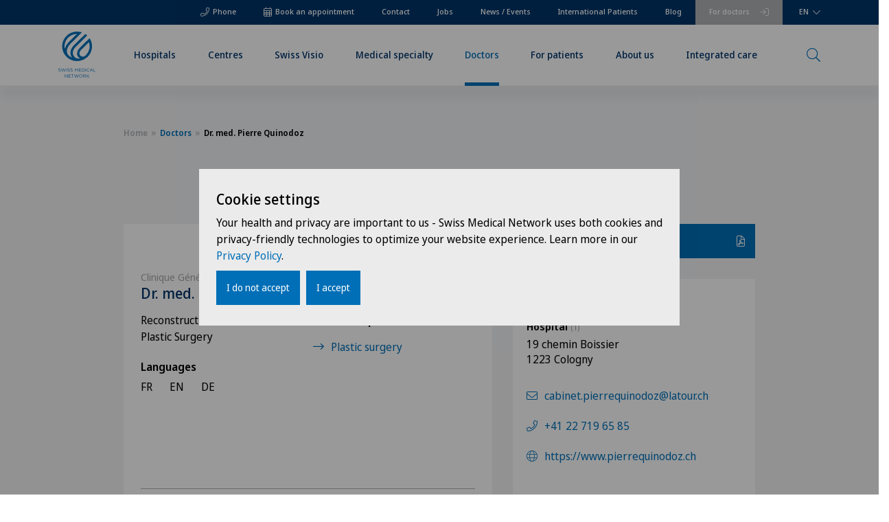

--- FILE ---
content_type: text/html; charset=utf-8
request_url: https://www.swissmedical.net/en/doctors-directory/quinodoz-pierre
body_size: 9454
content:
<!DOCTYPE html><html lang="en"><head><title>Dr. med. Pierre Quinodoz | Swiss Medical Network</title><meta http-equiv="X-UA-Compatible" content="IE=edge,chrome=1"><meta charset="UTF-8"><meta name="viewport" content="width=device-width"><meta name="msapplication-TileColor" content="#2b5797"><meta name="theme-color" content="#ffffff"><link rel="apple-touch-icon" href="/site/templates/public/img/favicon/apple-icon-57x57.png" sizes="57x57"><link rel="apple-touch-icon" href="/site/templates/public/img/favicon/apple-icon-60x60.png" sizes="60x60"><link rel="apple-touch-icon" href="/site/templates/public/img/favicon/apple-icon-72x72.png" sizes="72x72"><link rel="apple-touch-icon" href="/site/templates/public/img/favicon/apple-icon-76x76.png" sizes="76x76"><link rel="apple-touch-icon" href="/site/templates/public/img/favicon/apple-icon-114x114.png" sizes="114x114"><link rel="apple-touch-icon" href="/site/templates/public/img/favicon/apple-icon-120x120.png" sizes="120x120"><link rel="apple-touch-icon" href="/site/templates/public/img/favicon/apple-icon-144x144.png" sizes="144x144"><link rel="apple-touch-icon" href="/site/templates/public/img/favicon/apple-icon-152x152.png" sizes="152x152"><link rel="apple-touch-icon" href="/site/templates/public/img/favicon/apple-icon-180x180.png" sizes="180x180"><link rel="icon" href="/favicon.ico"><link rel="manifest" href="/site.webmanifest"><link rel="mask-icon" href="/safari-pinned-tab.svg" color="#016fb7"><link rel="icon" type="image/png" href="/site/templates/public/img/favicon/favicon-16x16.png" sizes="16x16"><link rel="icon" type="image/png" href="/site/templates/public/img/favicon/favicon-32x32.png" sizes="32x32"><link rel="icon" type="image/png" href="/site/templates/public/img/favicon/favicon-96x96.png" sizes="96x96"><link rel="icon" type="image/png" href="/site/templates/public/img/favicon/android-icon-192x192.png" sizes="192x192"><link rel='alternate' hreflang='en' href='https://www.swissmedical.net/en/doctors-directory/quinodoz-pierre'><link rel='alternate' hreflang='fr' href='https://www.swissmedical.net/fr/annuaire-medecins/quinodoz-pierre'><link rel='alternate' hreflang='de' href='https://www.swissmedical.net/de/aerzteverzeichnis/quinodoz-pierre'><link rel='alternate' hreflang='x-default' href='https://www.swissmedical.net/en/doctors-directory/quinodoz-pierre'><meta name='description' content='Our specialist Dr. med. Pierre Quinodoz for Plastic surgery, Reconstructive and Aesthetic Plastic Surgery &hellip; . All important information about the&hellip;'><link rel='canonical' href='https://www.swissmedical.net/en/doctors-directory/quinodoz-pierre'><meta property='og:title' content='Dr. med. Pierre Quinodoz | Swiss Medical Network'><meta property='og:type' content='website'><meta property='og:site_name' content='Swiss Medical Network'><meta property='og:url' content='https://www.swissmedical.net/en/doctors-directory/quinodoz-pierre'><meta property='og:description' content='Our specialist Dr. med. Pierre Quinodoz for Plastic surgery, Reconstructive and Aesthetic Plastic Surgery &hellip; . All important information about the&hellip;'><meta property='og:image' content='https://www.swissmedical.net/site/assets/files/13284/photo_p_quinodoz2.jpg'><meta name='twitter:card' content='summary'><meta name='twitter:site' content='@swissmedicalnet'><meta name='twitter:title' content='Dr. med. Pierre Quinodoz | Swiss Medical Network'><meta name='twitter:description' content='Our specialist Dr. med. Pierre Quinodoz for Plastic surgery, Reconstructive and Aesthetic Plastic Surgery &hellip; . All important information about the&hellip;'><meta name='twitter:image' content='https://www.swissmedical.net/site/assets/files/13284/photo_p_quinodoz2.jpg'><script type='application/ld+json'>[{"@context":"http:\/\/schema.org\/","@type":"Physician","@id":"https:\/\/www.swissmedical.net\/en\/doctors-directory\/quinodoz-pierre","url":"https:\/\/www.swissmedical.net\/en\/doctors-directory\/quinodoz-pierre","name":"Pierre Quinodoz","image":"\/site\/assets\/files\/13284\/photo_p_quinodoz2.jpg","memberOf":{"@type":"MedicalClinic","@id":"https:\/\/www.swissmedical.net\/en\/hospitals\/generale-beaulieu"},"medicalSpecialty":[{"@type":"MedicalSpecialty","@id":"https:\/\/www.swissmedical.net\/en\/doctors-directory\/quinodoz-pierre#Physician_medicalSpecialty_MedicalSpecialty","name":"Plastic surgery","sameAs":"https:\/\/en.wikipedia.org\/wiki\/Plastic_surgery"}],"telephone":"+41 22 719 65 85","address":{"@type":"PostalAddress","streetAddress":"19 chemin Boissier","addressLocality":"Cologny","postalCode":"1223","addressCountry":"CH"}},{"@context":"https:\/\/schema.org","@type":"BreadcrumbList","itemListElement":[{"@type":"ListItem","position":0,"name":"Swiss Medical Network","item":"https:\/\/www.swissmedical.net\/en"},{"@type":"ListItem","position":1,"name":"Doctors","item":"https:\/\/www.swissmedical.net\/en\/doctors-directory"}]}]</script><link rel="preconnect" href="https://fuse.swissmedical.net"><link rel="stylesheet" type="text/css" href="/site/templates/public/vendor/vex/css/vex.css"><link rel="stylesheet" type="text/css" href="/site/templates/public/vendor/vex/css/vex-theme-wireframe.css"><link rel="preload" href="/site/templates/public/vendor/slick/slick.css" as="style" onload="this.onload=null;this.rel='stylesheet'"><noscript><link rel="stylesheet" href="/site/templates/public/vendor/slick/slick.css"></noscript><link rel="stylesheet" type="text/css" href="/site/assets/pwpc/pwpc-3cf69ed3e7695ec5bc80759619b3ebb2d22d2299.css"><script type="text/javascript">var config={"debug":!1,"current_pid":13284,"root_pid":0,"current_lang":"default","stickyContactLabel":"Get in contact","smartmaps":[],"urls":{"current_url":"\/en\/doctors-directory\/quinodoz-pierre","current_parent_url":"\/en\/doctors-directory","current_parent_parent_url":"\/en","root":"\/","templates":"\/site\/templates\/","locations":"https:\/\/www.swissmedical.net\/en\/ajax\/map\/entities\/json","mapPinUrl":"\/site\/templates\/public\/img\/mapPin-2.png"}}</script><script fetchpriority="high">(function(f,u,s,e_,d,e,c,k,n_){try{var cos=document.cookie.split(';');for(var i=0;i<cos.length;i++){var co=cos[i].trim().split('=');if(co[0]=='fdTrackingType'+e){c=co[1]}if(co[0]=='fdEnvId'){k=co[1]}}
f[d]=f[d]||[];window.addEventListener("load",function(){fdWinLoaded=!0});var p=u.getElementsByTagName(s)[0];var sc=u.createElement(s);sc.async=!0;sc.src=e_+'?p='+e+'&l='+(d!=null?d:'')+(c!=null?'&c='+c:'')+(k!=null?'&e='+k:'')+'&h='+encodeURIComponent(location.href)+(n_!=null?'&a='+encodeURIComponent(n_):'');p.parentNode.insertBefore(sc,p)}catch(e){}})(window,document,'script','https://fuse.swissmedical.net/d/tm.js',null,'KeRyblcxGI',null,null,null)</script><script defer src="https://cdn.jsdelivr.net/npm/alpinejs@3.13.3/dist/cdn.min.js"></script><script id="mcjs">!function(c,h,i,m,p){m=c.createElement(h),p=c.getElementsByTagName(h)[0],m.async=1,m.src=i,p.parentNode.insertBefore(m,p)}(document,"script","https://chimpstatic.com/mcjs-connected/js/users/ef443df8e2682fda8ec92480d/dcf187ce006db223bdc14116f.js")</script></head><body class="tpl-doctor root-0 "><div class="el-contact-banner metanav "><div class="inner"><div class="booking"><a href="/en/appointment"><i class="icon-calendar"></i> Book an appointment</a></div><div class="phone"><a href="tel:+41223669000"><i class="icon-phone"></i> Phone</a></div><div class="el-meta-nav"><div class="page-wrapper"><div class="inner"><ul class="nav-items"><li class="nav-item phone"><span class="text">Phone</span> <a class="overview-link" href="tel:+41223669000"></a></li><li class="nav-item doctors"><span class="text">For doctors</span> <a class="overview-link" href="/en/for-doctors"></a></li><li class="nav-item booking"><span class="text">Book an appointment</span> <a class="overview-link" href="/en/appointment"></a></li><li class="nav-item "><span class="text">Contact</span> <a class="overview-link" href="/en/contact"></a></li><li class="nav-item "><span class="text">Jobs</span> <a class="overview-link" href="/en/career"></a></li><li class="nav-item "><span class="text">News / Events</span> <a class="overview-link" href="/en/news-events"></a></li><li class="nav-item "><span class="text">International Patients</span> <a class="overview-link" href="/en/hospitals/international-patients"></a></li><li class="nav-item "><span class="text">Blog</span> <a class="overview-link" href="/en/blog"></a></li></ul><div class="el-lang-switch" x-data="{ open: false }" @click="open = !open"><div class="inner"><div class="dropdown" x-bind:class="open && 'open'"><button class="dropbtn">EN</button><div class="dropdown-content"><a class="selected" href="/en/doctors-directory/quinodoz-pierre">EN</a> <a href="/fr/annuaire-medecins/quinodoz-pierre">FR</a> <a href="/de/aerzteverzeichnis/quinodoz-pierre">DE</a></div></div></div></div></div></div></div></div></div><header class="cp-header fixed"><div class="page-wrapper"><div class="inner"><div class="logo-bar column "><img src="/site/templates/public/img/logo.svg" width="46" height="57" class="logo " alt="smn logo"> <a class="homeUrl" href="/en"></a></div><div class="nav-bar column"><div class="nav-container"><div class="mob-nav"><div class="trigger-container"><a href="#" class="icon icon-menu"></a> <span>MENU</span></div></div><div class="cp-desktop-navigation fixed"><div class="page-wrapper"><div class="inner"><div class="shadow"></div><div class="el-main-nav"><div class="page-wrapper"><div class="inner"><ul class="nav-items flexible-spacing"><li class="nav-item children "><span class="text">Hospitals<i class="icon icon-arrowRight"></i></span><div class="el-sub-nav"><div class="page-wrapper"><div class="inner"><div class="back-button"><span><i class="icon icon-arrowRight"></i></span>back</div><h2 class="title"><a href="/en/hospitals">Hospitals</a></h2><div class="main-url"><a href="/en/hospitals">Hospitals</a></div><ul class="nav-items columns"><div class="nav-column"><div class="region">French-speaking Switzerland</div><li class="nav-item "><span class="text">Clinique de Genolier<i class="icon icon-arrowRight"></i></span> <a href="/en/hospitals/genolier" class="overview-link"></a></li><li class="nav-item "><span class="text">Clinique de Montchoisi - Lausanne<i class="icon icon-arrowRight"></i></span> <a href="/en/hospitals/montchoisi" class="overview-link"></a></li><li class="nav-item "><span class="text">Clinique de Valère - Sion<i class="icon icon-arrowRight"></i></span> <a href="/en/hospitals/valere" class="overview-link"></a></li><li class="nav-item "><span class="text">Clinique Générale Ste-Anne - Fribourg<i class="icon icon-arrowRight"></i></span> <a href="/en/hospitals/generale-ste-anne" class="overview-link"></a></li><li class="nav-item "><span class="text">Clinique Générale-Beaulieu - Geneva<i class="icon icon-arrowRight"></i></span> <a href="/en/hospitals/generale-beaulieu" class="overview-link"></a></li><li class="nav-item "><span class="text">Clinique Montbrillant - Chaux-de-Fonds<i class="icon icon-arrowRight"></i></span> <a href="/fr/hopitaux/montbrillant" class="overview-link"></a></li><li class="nav-item "><span class="text">Clinique Valmont - Glion sur Montreux<i class="icon icon-arrowRight"></i></span> <a href="/en/hospitals/valmont" class="overview-link"></a></li><li class="nav-item "><span class="text">Hôpital de La Providence - Neuchâtel<i class="icon icon-arrowRight"></i></span> <a href="/fr/hopitaux/providence" class="overview-link"></a></li><li class="nav-item "><span class="text">Hôpital de Moutier<i class="icon icon-arrowRight"></i></span> <a href="/fr/hopitaux/moutier" class="overview-link"></a></li><li class="nav-item "><span class="text">Hôpital de Saint-Imier<i class="icon icon-arrowRight"></i></span> <a href="/fr/hopitaux/st-imier" class="overview-link"></a></li></div><div class="nav-column"><div class="region">German-speaking Switzerland</div><li class="nav-item "><span class="text">Privatklinik Belair - Schaffhausen<i class="icon icon-arrowRight"></i></span> <a href="/de/spitaeler/belair" class="overview-link"></a></li><li class="nav-item "><span class="text">Privatklinik Bethanien - Zürich<i class="icon icon-arrowRight"></i></span> <a href="/en/hospitals/bethanien" class="overview-link"></a></li><li class="nav-item "><span class="text">Privatklinik Lindberg - Winterthur<i class="icon icon-arrowRight"></i></span> <a href="/en/hospitals/lindberg" class="overview-link"></a></li><li class="nav-item "><span class="text">Privatklinik Obach - Solothurn<i class="icon icon-arrowRight"></i></span> <a href="/en/hospitals/obach" class="overview-link"></a></li><li class="nav-item "><span class="text">Privatklinik Siloah - Gümligen<i class="icon icon-arrowRight"></i></span> <a href="/de/spitaeler/siloah" class="overview-link"></a></li><li class="nav-item "><span class="text">Privatklinik Villa im Park, Rothrist<i class="icon icon-arrowRight"></i></span> <a href="/de/spitaeler/villa-im-park" class="overview-link"></a></li><li class="nav-item "><span class="text">Rosenklinik Rapperswil<i class="icon icon-arrowRight"></i></span> <a href="/de/spitaeler/rosenklinik" class="overview-link"></a></li><li class="nav-item "><span class="text">Schmerzklinik Basel<i class="icon icon-arrowRight"></i></span> <a href="/en/hospitals/schmerzklinik" class="overview-link"></a></li><li class="nav-item "><span class="text">Spital Zofingen<i class="icon icon-arrowRight"></i></span> <a href="/de/spitaeler/spital-zofingen" class="overview-link"></a></li></div><div class="nav-column"><div class="region">Ticino</div><li class="nav-item "><span class="text">Clinica Ars Medica - Gravesano<i class="icon icon-arrowRight"></i></span> <a href="/en/hospitals/ars-medica" class="overview-link"></a></li><li class="nav-item "><span class="text">Clinica Sant&#039;Anna - Sorengo<i class="icon icon-arrowRight"></i></span> <a href="/en/hospitals/sant-anna" class="overview-link"></a></li></div></ul></div></div></div></li><li class="nav-item children "><span class="text">Centres<i class="icon icon-arrowRight"></i></span><div class="el-sub-nav"><div class="page-wrapper"><div class="inner"><div class="back-button"><span><i class="icon icon-arrowRight"></i></span>back</div><h2 class="title"><a href="/en/centres">Centres</a></h2><div class="main-url"><a href="/en/centres">Centres</a></div><ul class="nav-items columns"><div class="nav-column"><div class="region">French-speaking Switzerland</div><li class="nav-item "><span class="text">Centre Médical Eaux-Vives<i class="icon icon-arrowRight"></i></span> <a href="/en/medical-centres/eaux-vives" class="overview-link"></a></li><li class="nav-item "><span class="text">Centre Médical Valère<i class="icon icon-arrowRight"></i></span> <a href="/en/medical-centres/valere" class="overview-link"></a></li><li class="nav-item "><span class="text">Consultations dans le Haut Valais<i class="icon icon-arrowRight"></i></span> <a href="/en/medical-centres/consultation-upper-valais" class="overview-link"></a></li><li class="nav-item "><span class="text">Médicentre Corgémont<i class="icon icon-arrowRight"></i></span> <a href="/fr/centres-medicaux/medicentre-corgemont" class="overview-link"></a></li><li class="nav-item "><span class="text">Medicentre Courtelary<i class="icon icon-arrowRight"></i></span> <a href="/fr/centres-medicaux/medicentre-courtelary" class="overview-link"></a></li><li class="nav-item "><span class="text">Médicentre Moutier<i class="icon icon-arrowRight"></i></span> <a href="/fr/centres-medicaux/medicentre-moutier" class="overview-link"></a></li><li class="nav-item "><span class="text">Médicentre Tavannes<i class="icon icon-arrowRight"></i></span> <a href="/fr/centres-medicaux/medicentre-tavannes" class="overview-link"></a></li><li class="nav-item children "><span class="text">Medicentre Valbirse<i class="icon icon-arrowRight"></i></span> <a href="/en/medical-centres/medicentre-valbirse" class="overview-link"></a><ul class="children-container"><li class="child-nav-item "><span class="text">Medicentre Valbirse<i class="icon icon-arrowRight"></i></span> <a href="/en/medical-centres/medicentre-valbirse" class="overview-link"></a></li><li class="child-nav-item "><span class="text">Offer<i class="icon icon-arrowRight"></i></span> <a href="/en/medical-centres/medicentre-valbirse/offer" class="overview-link"></a></li><li class="child-nav-item "><span class="text">Medical specialty<i class="icon icon-arrowRight"></i></span> <a href="/en/medical-centres/medicentre-valbirse/medical-specialty" class="overview-link"></a></li><li class="child-nav-item "><span class="text">Doctors Directory<i class="icon icon-arrowRight"></i></span> <a href="/en/medical-centres/medicentre-valbirse/doctors-directory" class="overview-link"></a></li><li class="child-nav-item "><span class="text">Mission, vision, valeurs<i class="icon icon-arrowRight"></i></span> <a href="/fr/hopitaux/moutier/a-propos/philosophie" class="overview-link"></a></li></ul></li><li class="nav-item "><span class="text">Montchoisi Medical Center<i class="icon icon-arrowRight"></i></span> <a href="/fr/centres-medicaux/montchoisi" class="overview-link"></a></li><li class="nav-item "><span class="text">Policlinique de Valère<i class="icon icon-arrowRight"></i></span> <a href="https://www.swissmedical.net/en/medical-centres/valere/centres/policlinique" class="overview-link" target="_blank"></a></li><li class="nav-item "><span class="text">Polyclinic Genolier<i class="icon icon-arrowRight"></i></span> <a href="" class="overview-link" target="_blank"></a></li></div><div class="nav-column"><div class="region">German-speaking Switzerland</div><li class="nav-item "><span class="text">Ärztezentrum Bümpliz<i class="icon icon-arrowRight"></i></span> <a href="/de/aerztezentren/buempliz" class="overview-link"></a></li><li class="nav-item "><span class="text">Ärztezentrum Ittigen<i class="icon icon-arrowRight"></i></span> <a href="/de/aerztezentren/ittigen" class="overview-link"></a></li><li class="nav-item "><span class="text">Ärztezentrum Oerlikon<i class="icon icon-arrowRight"></i></span> <a href="/en/medical-centres/aerztezentrum-oerlikon" class="overview-link"></a></li><li class="nav-item "><span class="text">Ärztezentrum Ostermundigen<i class="icon icon-arrowRight"></i></span> <a href="/en/medical-centres/ostermundigen" class="overview-link"></a></li><li class="nav-item "><span class="text">Ärztezentrum Schönburg<i class="icon icon-arrowRight"></i></span> <a href="/en/medical-centres/schoenburg" class="overview-link"></a></li><li class="nav-item "><span class="text">Ärztezentrum Siloah Liebefeld<i class="icon icon-arrowRight"></i></span> <a href="/de/aerztezentren/siloah-liebefeld" class="overview-link"></a></li><li class="nav-item "><span class="text">Ärztezentrum Siloah Murten<i class="icon icon-arrowRight"></i></span> <a href="/de/aerztezentren/siloah-murten" class="overview-link"></a></li><li class="nav-item "><span class="text">Ärztezentrum Solothurn<i class="icon icon-arrowRight"></i></span> <a href="/de/aerztezentren/solothurn" class="overview-link"></a></li><li class="nav-item "><span class="text">Ladies Permanence Stadelhofen<i class="icon icon-arrowRight"></i></span> <a href="/en/medical-centres/ladies-permanence" class="overview-link"></a></li><li class="nav-item "><span class="text">Medizinisches Zentrum Biel<i class="icon icon-arrowRight"></i></span> <a href="/de/aerztezentren/mzb" class="overview-link"></a></li><li class="nav-item "><span class="text">Medizinisches Zentrum Haus zur Pyramide<i class="icon icon-arrowRight"></i></span> <a href="/en/medical-centres/medizinisches-zentrum-haus-zur-pyramide" class="overview-link"></a></li><li class="nav-item children open"><span class="text">Xundheitszentrum<i class="icon icon-arrowRight"></i></span> <a href="/de/aerztezentren/xundheitszentrum" class="overview-link"></a><ul class="children-container"><li class="child-nav-item "><span class="text">Xundheitszentrum<i class="icon icon-arrowRight"></i></span> <a href="/de/aerztezentren/xundheitszentrum" class="overview-link"></a></li><li class="child-nav-item "><span class="text">Beromünster<i class="icon icon-arrowRight"></i></span> <a href="/de/aerztezentren/xundheitszentrum/zentren/beromuenster" class="overview-link"></a></li><li class="child-nav-item "><span class="text">Escholzmatt<i class="icon icon-arrowRight"></i></span> <a href="/de/aerztezentren/xundheitszentrum/zentren/escholzmatt" class="overview-link"></a></li><li class="child-nav-item "><span class="text">Egerkingen<i class="icon icon-arrowRight"></i></span> <a href="/de/aerztezentren/xundheitszentrum/zentren/egerkingen" class="overview-link"></a></li><li class="child-nav-item "><span class="text">Reinach<i class="icon icon-arrowRight"></i></span> <a href="/en/medical-centres/xundheitszentrum/centres/reinach" class="overview-link"></a></li><li class="child-nav-item "><span class="text">Grindelwald<i class="icon icon-arrowRight"></i></span> <a href="/de/aerztezentren/xundheitszentrum/zentren/grindelwald" class="overview-link"></a></li><li class="child-nav-item "><span class="text">Wengen<i class="icon icon-arrowRight"></i></span> <a href="/en/medical-centres/xundheitszentrum/centres/wengen" class="overview-link"></a></li><li class="child-nav-item "><span class="text">Schaffhausen<i class="icon icon-arrowRight"></i></span> <a href="/de/aerztezentren/xundheitszentrum/zentren/schaffhausen" class="overview-link"></a></li><li class="child-nav-item "><span class="text">Stein am Rhein<i class="icon icon-arrowRight"></i></span> <a href="/de/aerztezentren/xundheitszentrum/zentren/stein-am-rhein" class="overview-link"></a></li><li class="child-nav-item "><span class="text">Silvaplana<i class="icon icon-arrowRight"></i></span> <a href="/de/aerztezentren/xundheitszentrum/zentren/silvaplana" class="overview-link"></a></li><li class="child-nav-item "><span class="text">‎ Seewadel<i class="icon icon-arrowRight"></i></span> <a href="/de/aerztezentren/xundheitszentrum/zentren/seewadel" class="overview-link"></a></li></ul></li></div><div class="nav-column"><div class="region">Ticino</div><li class="nav-item "><span class="text">Ars Medica Agno<i class="icon icon-arrowRight"></i></span> <a href="/en/medical-centres/centro-medico-agno" class="overview-link"></a></li><li class="nav-item "><span class="text">Ars Medica Bellinzona<i class="icon icon-arrowRight"></i></span> <a href="/en/medical-centres/ars-medica-bellinzona" class="overview-link"></a></li><li class="nav-item "><span class="text">Ars Medica Manno<i class="icon icon-arrowRight"></i></span> <a href="/it/centri-medici/centro-medico-manno" class="overview-link"></a></li><li class="nav-item "><span class="text">Blenio<i class="icon icon-arrowRight"></i></span> <a href="/it/centri-medici/centro-medico/centri/blenio" class="overview-link"></a></li><li class="nav-item children open"><span class="text">Centromedico<i class="icon icon-arrowRight"></i></span> <a href="/it/centri-medici/centro-medico" class="overview-link"></a><ul class="children-container"><li class="child-nav-item "><span class="text">Centromedico<i class="icon icon-arrowRight"></i></span> <a href="/it/centri-medici/centro-medico" class="overview-link"></a></li><li class="child-nav-item "><span class="text">Chiasso<i class="icon icon-arrowRight"></i></span> <a href="/it/centri-medici/centro-medico/centri/chiasso" class="overview-link"></a></li><li class="child-nav-item "><span class="text">Locarno<i class="icon icon-arrowRight"></i></span> <a href="/it/centri-medici/centro-medico/centri/locarno" class="overview-link"></a></li><li class="child-nav-item "><span class="text">Cugnasco<i class="icon icon-arrowRight"></i></span> <a href="/it/centri-medici/centro-medico/centri/cugnasco" class="overview-link"></a></li><li class="child-nav-item "><span class="text">Stabio<i class="icon icon-arrowRight"></i></span> <a href="/it/centri-medici/centro-medico/centri/stabio" class="overview-link"></a></li><li class="child-nav-item "><span class="text">Lugano<i class="icon icon-arrowRight"></i></span> <a href="/it/centri-medici/centro-medico/centri/lugano" class="overview-link"></a></li><li class="child-nav-item "><span class="text">Bellinzona<i class="icon icon-arrowRight"></i></span> <a href="/it/centri-medici/centro-medico/centri/bellinzona" class="overview-link"></a></li><li class="child-nav-item "><span class="text">Mendrisio<i class="icon icon-arrowRight"></i></span> <a href="/it/centri-medici/centro-medico/centri/mendrisio" class="overview-link"></a></li><li class="child-nav-item "><span class="text">Lugano Centro<i class="icon icon-arrowRight"></i></span> <a href="/it/centri-medici/centro-medico/centri/lugano-centro" class="overview-link"></a></li><li class="child-nav-item "><span class="text">Faido<i class="icon icon-arrowRight"></i></span> <a href="/it/centri-medici/centro-medico/centri/faido" class="overview-link"></a></li><li class="child-nav-item "><span class="text">Claro<i class="icon icon-arrowRight"></i></span> <a href="/it/centri-medici/centro-medico/centri/claro" class="overview-link"></a></li></ul></li><li class="nav-item "><span class="text">Medicentro Pediatrico<i class="icon icon-arrowRight"></i></span> <a href="/it/centri-medici/medicentro-pediatrico" class="overview-link"></a></li><li class="nav-item "><span class="text">Medicentro Sant&#039;Anna<i class="icon icon-arrowRight"></i></span> <a href="/it/centri-medici/sant-anna" class="overview-link"></a></li></div><div class="nav-column"><div class="region">Specialised centres</div><li class="nav-item "><span class="text">Cancer centres<i class="icon icon-arrowRight"></i></span> <a href="/en/competence-centres/cancer" class="overview-link"></a></li><li class="nav-item "><span class="text">Radiology centres<i class="icon icon-arrowRight"></i></span> <a href="/en/competence-centres/radiology" class="overview-link"></a></li><li class="nav-item "><span class="text">Spine centres<i class="icon icon-arrowRight"></i></span> <a href="/en/competence-centres/spine" class="overview-link"></a></li><li class="nav-item "><span class="text">Sports medicine centres<i class="icon icon-arrowRight"></i></span> <a href="/en/competence-centres/sports-medicine" class="overview-link"></a></li><li class="nav-item "><span class="text">Neurology centres<i class="icon icon-arrowRight"></i></span> <a href="https://www.neuro-centre.ch/" class="overview-link" target="_blank"></a></li><li class="nav-item children "><span class="text">Centre du Sein<i class="icon icon-arrowRight"></i></span> <a href="/en/competence-centres/centre-du-sein" class="overview-link"></a><ul class="children-container"><li class="child-nav-item "><span class="text">Centre du Sein<i class="icon icon-arrowRight"></i></span> <a href="/en/competence-centres/centre-du-sein" class="overview-link"></a></li><li class="child-nav-item "><span class="text">Breast Cancer Symptoms and Early Detection<i class="icon icon-arrowRight"></i></span> <a href="/en/competence-centres/centre-du-sein/breast-cancer-symptoms" class="overview-link"></a></li><li class="child-nav-item "><span class="text">Breast Cancer Diagnosis<i class="icon icon-arrowRight"></i></span> <a href="/en/competence-centres/centre-du-sein/breast-cancer-diagnosis" class="overview-link"></a></li><li class="child-nav-item "><span class="text">Breast Cancer Treatment<i class="icon icon-arrowRight"></i></span> <a href="/en/competence-centres/centre-du-sein/breast-cancer-treatment" class="overview-link"></a></li><li class="child-nav-item "><span class="text">Breast Cancer Aftercare<i class="icon icon-arrowRight"></i></span> <a href="/en/competence-centres/centre-du-sein/breast-cancer-aftercare" class="overview-link"></a></li><li class="child-nav-item "><span class="text">Breast Cancer Prevention<i class="icon icon-arrowRight"></i></span> <a href="/en/competence-centres/centre-du-sein/breast-cancer-prevention" class="overview-link"></a></li></ul></li></div></ul></div></div></div></li><li class="nav-item "><span class="text">Swiss Visio<i class="icon icon-arrowRight"></i></span> <a href="/en/swiss-visio" class="overview-link"></a></li><li class="nav-item "><span class="text">Medical specialty<i class="icon icon-arrowRight"></i></span> <a href="/en/medical-specialty" class="overview-link"></a></li><li class="nav-item active"><span class="text">Doctors<i class="icon icon-arrowRight"></i></span> <a href="/en/doctors-directory" class="overview-link"></a></li><li class="nav-item children "><span class="text">For patients<i class="icon icon-arrowRight"></i></span><div class="el-sub-nav"><div class="page-wrapper"><div class="inner"><div class="back-button"><span><i class="icon icon-arrowRight"></i></span>back</div><h2 class="title"><a href="/en/patients">For patients</a></h2><div class="main-url"><a href="/en/patients">For patients</a></div><ul class="nav-items columns"><div class="nav-column"><li class="nav-item children "><span class="text">Hospitality<i class="icon icon-arrowRight"></i></span> <a href="/en/patients/hospitality" class="overview-link"></a><ul class="children-container"><li class="child-nav-item "><span class="text">Hospitality<i class="icon icon-arrowRight"></i></span> <a href="/en/patients/hospitality" class="overview-link"></a></li><li class="child-nav-item "><span class="text">Caffè Carlito<i class="icon icon-arrowRight"></i></span> <a href="/en/patients/hospitality/caffe-carlito" class="overview-link"></a></li></ul></li></div><div class="nav-column"><li class="nav-item "><span class="text">International patients<i class="icon icon-arrowRight"></i></span> <a href="https://www.swissmedical.net/en/hospitals/international-patients" class="overview-link" target="_blank"></a></li></div><div class="nav-column"><li class="nav-item "><span class="text">Swiss domiciled patients<i class="icon icon-arrowRight"></i></span> <a href="/en/patients/information" class="overview-link"></a></li></div></ul></div></div></div></li><li class="nav-item children "><span class="text">About us<i class="icon icon-arrowRight"></i></span><div class="el-sub-nav"><div class="page-wrapper"><div class="inner"><div class="back-button"><span><i class="icon icon-arrowRight"></i></span>back</div><h2 class="title"><a href="/en/about">About us</a></h2><div class="main-url"><a href="/en/about">About us</a></div><ul class="nav-items columns"><div class="nav-column"><li class="nav-item "><span class="text">Bee Sustainable<i class="icon icon-arrowRight"></i></span> <a href="/en/about/bee-sustainable" class="overview-link"></a></li><li class="nav-item "><span class="text">Board of Directors<i class="icon icon-arrowRight"></i></span> <a href="/en/about/board-of-directors" class="overview-link"></a></li><li class="nav-item "><span class="text">Management<i class="icon icon-arrowRight"></i></span> <a href="/en/about/directorate-general" class="overview-link"></a></li></div><div class="nav-column"><li class="nav-item "><span class="text">Medical infrastructure<i class="icon icon-arrowRight"></i></span> <a href="/en/about/infrastructure" class="overview-link"></a></li><li class="nav-item "><span class="text">Philosophy<i class="icon icon-arrowRight"></i></span> <a href="/en/about/philosophy" class="overview-link"></a></li><li class="nav-item "><span class="text">Quality management<i class="icon icon-arrowRight"></i></span> <a href="/en/about/quality-management" class="overview-link"></a></li></div><div class="nav-column"><li class="nav-item children "><span class="text">Science and Innovation<i class="icon icon-arrowRight"></i></span> <a href="/en/about/science-innovation" class="overview-link"></a><ul class="children-container"><li class="child-nav-item "><span class="text">Science and Innovation<i class="icon icon-arrowRight"></i></span> <a href="/en/about/science-innovation" class="overview-link"></a></li><li class="child-nav-item "><span class="text">Clinical and translational research<i class="icon icon-arrowRight"></i></span> <a href="/en/about/science-innovation/translational-research" class="overview-link"></a></li></ul></li></div></ul></div></div></div></li><li class="nav-item children "><span class="text">Integrated care<i class="icon icon-arrowRight"></i></span><div class="el-sub-nav"><div class="page-wrapper"><div class="inner"><div class="back-button"><span><i class="icon icon-arrowRight"></i></span>back</div><h2 class="title"><a href="/en/integrated-care">Integrated care</a></h2><div class="main-url"><a href="/en/integrated-care">Integrated care</a></div><ul class="nav-items columns"><div class="nav-column"><li class="nav-item "><span class="text">Aare-Netz<i class="icon icon-arrowRight"></i></span> <a href="/en/aare-netz" class="overview-link"></a></li></div><div class="nav-column"><li class="nav-item "><span class="text">Réseau de l&#039;Arc<i class="icon icon-arrowRight"></i></span> <a href="/en/reseau-de-larc" class="overview-link"></a></li></div><div class="nav-column"><li class="nav-item "><span class="text">Rete Sant&#039;Anna<i class="icon icon-arrowRight"></i></span> <a href="/en/rete-santanna" class="overview-link"></a></li></div></ul></div></div></div></li></ul></div></div></div></div></div></div></div></div><div class="search-bar column"><div class="search-container"><div class="search-nav"><div class="combi "><a href="#" class="icon icon-search"></a><div class="el-lang-switch" x-data="{ open: false }" @click="open = !open"><div class="inner"><div class="dropdown" x-bind:class="open && 'open'"><button class="dropbtn">EN</button><div class="dropdown-content"><a class="selected" href="/en/doctors-directory/quinodoz-pierre">EN</a> <a href="/fr/annuaire-medecins/quinodoz-pierre">FR</a> <a href="/de/aerzteverzeichnis/quinodoz-pierre">DE</a></div></div></div></div></div></div></div></div><div class="cp-mobile-navigation"><div class="page-wrapper"><div class="inner"><div class="el-main-nav"><div class="page-wrapper"><div class="inner"><ul class="nav-items flexible-spacing"><li class="nav-item children "><span class="text">Hospitals<i class="icon icon-arrowRight"></i></span><div class="el-sub-nav"><div class="page-wrapper"><div class="inner"><div class="back-button"><span><i class="icon icon-arrowRight"></i></span>back</div><h2 class="title"><a href="/en/hospitals">Hospitals</a></h2><div class="main-url"><a href="/en/hospitals">Hospitals</a></div><ul class="nav-items "><li class="nav-item "><span class="text">Clinica Ars Medica - Gravesano<i class="icon icon-arrowRight"></i></span> <a href="/en/hospitals/ars-medica" class="overview-link"></a></li><li class="nav-item "><span class="text">Clinica Sant&#039;Anna - Sorengo<i class="icon icon-arrowRight"></i></span> <a href="/en/hospitals/sant-anna" class="overview-link"></a></li><li class="nav-item "><span class="text">Clinique de Genolier<i class="icon icon-arrowRight"></i></span> <a href="/en/hospitals/genolier" class="overview-link"></a></li><li class="nav-item "><span class="text">Clinique de Montchoisi - Lausanne<i class="icon icon-arrowRight"></i></span> <a href="/en/hospitals/montchoisi" class="overview-link"></a></li><li class="nav-item "><span class="text">Clinique de Valère - Sion<i class="icon icon-arrowRight"></i></span> <a href="/en/hospitals/valere" class="overview-link"></a></li><li class="nav-item "><span class="text">Clinique Générale Ste-Anne - Fribourg<i class="icon icon-arrowRight"></i></span> <a href="/en/hospitals/generale-ste-anne" class="overview-link"></a></li><li class="nav-item "><span class="text">Clinique Générale-Beaulieu - Geneva<i class="icon icon-arrowRight"></i></span> <a href="/en/hospitals/generale-beaulieu" class="overview-link"></a></li><li class="nav-item "><span class="text">Clinique Montbrillant - Chaux-de-Fonds<i class="icon icon-arrowRight"></i></span> <a href="/fr/hopitaux/montbrillant" class="overview-link"></a></li><li class="nav-item "><span class="text">Clinique Valmont - Glion sur Montreux<i class="icon icon-arrowRight"></i></span> <a href="/en/hospitals/valmont" class="overview-link"></a></li><li class="nav-item "><span class="text">Hôpital de La Providence - Neuchâtel<i class="icon icon-arrowRight"></i></span> <a href="/fr/hopitaux/providence" class="overview-link"></a></li><li class="nav-item "><span class="text">Hôpital de Moutier<i class="icon icon-arrowRight"></i></span> <a href="/fr/hopitaux/moutier" class="overview-link"></a></li><li class="nav-item "><span class="text">Hôpital de Saint-Imier<i class="icon icon-arrowRight"></i></span> <a href="/fr/hopitaux/st-imier" class="overview-link"></a></li><li class="nav-item children"><span class="text">International Patients<i class="icon icon-arrowRight"></i></span> <a href="/en/hospitals/international-patients" class="overview-link"></a><ul class="children-container"><li class="child-nav-item "><span class="text">International Patients<i class="icon icon-arrowRight"></i></span> <a href="/en/hospitals/international-patients" class="overview-link"></a></li><li class="child-nav-item "><span class="text">Information &amp; Services<i class="icon icon-arrowRight"></i></span> <a href="/en/hospitals/international-patients/patient-information" class="overview-link"></a></li><li class="child-nav-item "><span class="text">Our Hospitals<i class="icon icon-arrowRight"></i></span> <a href="/en/hospitals/international-patients/clinics" class="overview-link"></a></li><li class="child-nav-item "><span class="text">Medical Services<i class="icon icon-arrowRight"></i></span> <a href="/en/hospitals/international-patients/specialties" class="overview-link"></a></li><li class="child-nav-item "><span class="text">Team<i class="icon icon-arrowRight"></i></span> <a href="/en/hospitals/international-patients/team" class="overview-link"></a></li><li class="child-nav-item "><span class="text">Contact us<i class="icon icon-arrowRight"></i></span> <a href="/en/hospitals/international-patients/contact-us" class="overview-link"></a></li><li class="child-nav-item "><span class="text">Media<i class="icon icon-arrowRight"></i></span> <a href="/en/hospitals/international-patients/media" class="overview-link"></a></li></ul></li><li class="nav-item "><span class="text">Privatklinik Belair - Schaffhausen<i class="icon icon-arrowRight"></i></span> <a href="/de/spitaeler/belair" class="overview-link"></a></li><li class="nav-item "><span class="text">Privatklinik Bethanien - Zürich<i class="icon icon-arrowRight"></i></span> <a href="/en/hospitals/bethanien" class="overview-link"></a></li><li class="nav-item "><span class="text">Privatklinik Lindberg - Winterthur<i class="icon icon-arrowRight"></i></span> <a href="/en/hospitals/lindberg" class="overview-link"></a></li><li class="nav-item "><span class="text">Privatklinik Obach - Solothurn<i class="icon icon-arrowRight"></i></span> <a href="/en/hospitals/obach" class="overview-link"></a></li><li class="nav-item "><span class="text">Privatklinik Siloah - Gümligen<i class="icon icon-arrowRight"></i></span> <a href="/de/spitaeler/siloah" class="overview-link"></a></li><li class="nav-item "><span class="text">Privatklinik Villa im Park, Rothrist<i class="icon icon-arrowRight"></i></span> <a href="/de/spitaeler/villa-im-park" class="overview-link"></a></li><li class="nav-item "><span class="text">Rosenklinik Rapperswil<i class="icon icon-arrowRight"></i></span> <a href="/de/spitaeler/rosenklinik" class="overview-link"></a></li><li class="nav-item "><span class="text">Schmerzklinik Basel<i class="icon icon-arrowRight"></i></span> <a href="/en/hospitals/schmerzklinik" class="overview-link"></a></li><li class="nav-item "><span class="text">Spital Zofingen<i class="icon icon-arrowRight"></i></span> <a href="/de/spitaeler/spital-zofingen" class="overview-link"></a></li></ul></div></div></div></li><li class="nav-item children "><span class="text">Centres<i class="icon icon-arrowRight"></i></span><div class="el-sub-nav"><div class="page-wrapper"><div class="inner"><div class="back-button"><span><i class="icon icon-arrowRight"></i></span>back</div><h2 class="title"><a href="/en/centres">Centres</a></h2><div class="main-url"><a href="/en/centres">Centres</a></div><ul class="nav-items "><li class="nav-item "><span class="text">Ars Medica Agno<i class="icon icon-arrowRight"></i></span> <a href="/en/medical-centres/centro-medico-agno" class="overview-link"></a></li><li class="nav-item "><span class="text">Ars Medica Bellinzona<i class="icon icon-arrowRight"></i></span> <a href="/en/medical-centres/ars-medica-bellinzona" class="overview-link"></a></li><li class="nav-item "><span class="text">Ars Medica Manno<i class="icon icon-arrowRight"></i></span> <a href="/it/centri-medici/centro-medico-manno" class="overview-link"></a></li><li class="nav-item "><span class="text">Ärztezentrum Bümpliz<i class="icon icon-arrowRight"></i></span> <a href="/de/aerztezentren/buempliz" class="overview-link"></a></li><li class="nav-item "><span class="text">Ärztezentrum Ittigen<i class="icon icon-arrowRight"></i></span> <a href="/de/aerztezentren/ittigen" class="overview-link"></a></li><li class="nav-item "><span class="text">Ärztezentrum Oerlikon<i class="icon icon-arrowRight"></i></span> <a href="/en/medical-centres/aerztezentrum-oerlikon" class="overview-link"></a></li><li class="nav-item "><span class="text">Ärztezentrum Ostermundigen<i class="icon icon-arrowRight"></i></span> <a href="/en/medical-centres/ostermundigen" class="overview-link"></a></li><li class="nav-item "><span class="text">Ärztezentrum Schönburg<i class="icon icon-arrowRight"></i></span> <a href="/en/medical-centres/schoenburg" class="overview-link"></a></li><li class="nav-item "><span class="text">Ärztezentrum Siloah Liebefeld<i class="icon icon-arrowRight"></i></span> <a href="/de/aerztezentren/siloah-liebefeld" class="overview-link"></a></li><li class="nav-item "><span class="text">Ärztezentrum Siloah Murten<i class="icon icon-arrowRight"></i></span> <a href="/de/aerztezentren/siloah-murten" class="overview-link"></a></li><li class="nav-item "><span class="text">Ärztezentrum Solothurn<i class="icon icon-arrowRight"></i></span> <a href="/de/aerztezentren/solothurn" class="overview-link"></a></li><li class="nav-item "><span class="text">Blenio<i class="icon icon-arrowRight"></i></span> <a href="/it/centri-medici/centro-medico/centri/blenio" class="overview-link"></a></li><li class="nav-item "><span class="text">Centre Médical Eaux-Vives<i class="icon icon-arrowRight"></i></span> <a href="/en/medical-centres/eaux-vives" class="overview-link"></a></li><li class="nav-item "><span class="text">Centre Médical Valère<i class="icon icon-arrowRight"></i></span> <a href="/en/medical-centres/valere" class="overview-link"></a></li><li class="nav-item children"><span class="text">Centromedico<i class="icon icon-arrowRight"></i></span> <a href="/it/centri-medici/centro-medico" class="overview-link"></a><ul class="children-container"><li class="child-nav-item "><span class="text">Centromedico<i class="icon icon-arrowRight"></i></span> <a href="/it/centri-medici/centro-medico" class="overview-link"></a></li><li class="child-nav-item "><span class="text">Chiasso<i class="icon icon-arrowRight"></i></span> <a href="/it/centri-medici/centro-medico/centri/chiasso" class="overview-link"></a></li><li class="child-nav-item "><span class="text">Locarno<i class="icon icon-arrowRight"></i></span> <a href="/it/centri-medici/centro-medico/centri/locarno" class="overview-link"></a></li><li class="child-nav-item "><span class="text">Cugnasco<i class="icon icon-arrowRight"></i></span> <a href="/it/centri-medici/centro-medico/centri/cugnasco" class="overview-link"></a></li><li class="child-nav-item "><span class="text">Stabio<i class="icon icon-arrowRight"></i></span> <a href="/it/centri-medici/centro-medico/centri/stabio" class="overview-link"></a></li><li class="child-nav-item "><span class="text">Lugano<i class="icon icon-arrowRight"></i></span> <a href="/it/centri-medici/centro-medico/centri/lugano" class="overview-link"></a></li><li class="child-nav-item "><span class="text">Bellinzona<i class="icon icon-arrowRight"></i></span> <a href="/it/centri-medici/centro-medico/centri/bellinzona" class="overview-link"></a></li><li class="child-nav-item "><span class="text">Mendrisio<i class="icon icon-arrowRight"></i></span> <a href="/it/centri-medici/centro-medico/centri/mendrisio" class="overview-link"></a></li><li class="child-nav-item "><span class="text">Lugano Centro<i class="icon icon-arrowRight"></i></span> <a href="/it/centri-medici/centro-medico/centri/lugano-centro" class="overview-link"></a></li><li class="child-nav-item "><span class="text">Faido<i class="icon icon-arrowRight"></i></span> <a href="/it/centri-medici/centro-medico/centri/faido" class="overview-link"></a></li><li class="child-nav-item "><span class="text">Claro<i class="icon icon-arrowRight"></i></span> <a href="/it/centri-medici/centro-medico/centri/claro" class="overview-link"></a></li></ul></li><li class="nav-item "><span class="text">Consultations dans le Haut Valais<i class="icon icon-arrowRight"></i></span> <a href="/en/medical-centres/consultation-upper-valais" class="overview-link"></a></li><li class="nav-item "><span class="text">Ladies Permanence Stadelhofen<i class="icon icon-arrowRight"></i></span> <a href="/en/medical-centres/ladies-permanence" class="overview-link"></a></li><li class="nav-item "><span class="text">Médicentre Corgémont<i class="icon icon-arrowRight"></i></span> <a href="/fr/centres-medicaux/medicentre-corgemont" class="overview-link"></a></li><li class="nav-item "><span class="text">Medicentre Courtelary<i class="icon icon-arrowRight"></i></span> <a href="/fr/centres-medicaux/medicentre-courtelary" class="overview-link"></a></li><li class="nav-item "><span class="text">Médicentre Moutier<i class="icon icon-arrowRight"></i></span> <a href="/fr/centres-medicaux/medicentre-moutier" class="overview-link"></a></li><li class="nav-item "><span class="text">Médicentre Tavannes<i class="icon icon-arrowRight"></i></span> <a href="/fr/centres-medicaux/medicentre-tavannes" class="overview-link"></a></li><li class="nav-item children"><span class="text">Medicentre Valbirse<i class="icon icon-arrowRight"></i></span> <a href="/en/medical-centres/medicentre-valbirse" class="overview-link"></a><ul class="children-container"><li class="child-nav-item "><span class="text">Medicentre Valbirse<i class="icon icon-arrowRight"></i></span> <a href="/en/medical-centres/medicentre-valbirse" class="overview-link"></a></li><li class="child-nav-item "><span class="text">Offer<i class="icon icon-arrowRight"></i></span> <a href="/en/medical-centres/medicentre-valbirse/offer" class="overview-link"></a></li><li class="child-nav-item "><span class="text">Medical specialty<i class="icon icon-arrowRight"></i></span> <a href="/en/medical-centres/medicentre-valbirse/medical-specialty" class="overview-link"></a></li><li class="child-nav-item "><span class="text">Doctors Directory<i class="icon icon-arrowRight"></i></span> <a href="/en/medical-centres/medicentre-valbirse/doctors-directory" class="overview-link"></a></li><li class="child-nav-item "><span class="text">Mission, vision, valeurs<i class="icon icon-arrowRight"></i></span> <a href="/fr/hopitaux/moutier/a-propos/philosophie" class="overview-link"></a></li></ul></li><li class="nav-item "><span class="text">Medicentro Pediatrico<i class="icon icon-arrowRight"></i></span> <a href="/it/centri-medici/medicentro-pediatrico" class="overview-link"></a></li><li class="nav-item "><span class="text">Medicentro Sant&#039;Anna<i class="icon icon-arrowRight"></i></span> <a href="/it/centri-medici/sant-anna" class="overview-link"></a></li><li class="nav-item "><span class="text">Medizinisches Zentrum Biel<i class="icon icon-arrowRight"></i></span> <a href="/de/aerztezentren/mzb" class="overview-link"></a></li><li class="nav-item "><span class="text">Medizinisches Zentrum Haus zur Pyramide<i class="icon icon-arrowRight"></i></span> <a href="/en/medical-centres/medizinisches-zentrum-haus-zur-pyramide" class="overview-link"></a></li><li class="nav-item "><span class="text">Montchoisi Medical Center<i class="icon icon-arrowRight"></i></span> <a href="/fr/centres-medicaux/montchoisi" class="overview-link"></a></li><li class="nav-item "><span class="text">Policlinique de Valère<i class="icon icon-arrowRight"></i></span> <a href="https://www.swissmedical.net/en/medical-centres/valere/centres/policlinique" class="overview-link" target="_blank"></a></li><li class="nav-item "><span class="text">Polyclinic Genolier<i class="icon icon-arrowRight"></i></span> <a href="" class="overview-link" target="_blank"></a></li><li class="nav-item children"><span class="text">Xundheitszentrum<i class="icon icon-arrowRight"></i></span> <a href="/de/aerztezentren/xundheitszentrum" class="overview-link"></a><ul class="children-container"><li class="child-nav-item "><span class="text">Xundheitszentrum<i class="icon icon-arrowRight"></i></span> <a href="/de/aerztezentren/xundheitszentrum" class="overview-link"></a></li><li class="child-nav-item "><span class="text">Beromünster<i class="icon icon-arrowRight"></i></span> <a href="/de/aerztezentren/xundheitszentrum/zentren/beromuenster" class="overview-link"></a></li><li class="child-nav-item "><span class="text">Escholzmatt<i class="icon icon-arrowRight"></i></span> <a href="/de/aerztezentren/xundheitszentrum/zentren/escholzmatt" class="overview-link"></a></li><li class="child-nav-item "><span class="text">Egerkingen<i class="icon icon-arrowRight"></i></span> <a href="/de/aerztezentren/xundheitszentrum/zentren/egerkingen" class="overview-link"></a></li><li class="child-nav-item "><span class="text">Reinach<i class="icon icon-arrowRight"></i></span> <a href="/en/medical-centres/xundheitszentrum/centres/reinach" class="overview-link"></a></li><li class="child-nav-item "><span class="text">Grindelwald<i class="icon icon-arrowRight"></i></span> <a href="/de/aerztezentren/xundheitszentrum/zentren/grindelwald" class="overview-link"></a></li><li class="child-nav-item "><span class="text">Wengen<i class="icon icon-arrowRight"></i></span> <a href="/en/medical-centres/xundheitszentrum/centres/wengen" class="overview-link"></a></li><li class="child-nav-item "><span class="text">Schaffhausen<i class="icon icon-arrowRight"></i></span> <a href="/de/aerztezentren/xundheitszentrum/zentren/schaffhausen" class="overview-link"></a></li><li class="child-nav-item "><span class="text">Stein am Rhein<i class="icon icon-arrowRight"></i></span> <a href="/de/aerztezentren/xundheitszentrum/zentren/stein-am-rhein" class="overview-link"></a></li><li class="child-nav-item "><span class="text">Silvaplana<i class="icon icon-arrowRight"></i></span> <a href="/de/aerztezentren/xundheitszentrum/zentren/silvaplana" class="overview-link"></a></li><li class="child-nav-item "><span class="text">‎ Seewadel<i class="icon icon-arrowRight"></i></span> <a href="/de/aerztezentren/xundheitszentrum/zentren/seewadel" class="overview-link"></a></li></ul></li><li class="nav-item "><span class="text">Cancer centres<i class="icon icon-arrowRight"></i></span> <a href="/en/competence-centres/cancer" class="overview-link"></a></li><li class="nav-item "><span class="text">Radiology centres<i class="icon icon-arrowRight"></i></span> <a href="/en/competence-centres/radiology" class="overview-link"></a></li><li class="nav-item "><span class="text">Spine centres<i class="icon icon-arrowRight"></i></span> <a href="/en/competence-centres/spine" class="overview-link"></a></li><li class="nav-item "><span class="text">Sports medicine centres<i class="icon icon-arrowRight"></i></span> <a href="/en/competence-centres/sports-medicine" class="overview-link"></a></li><li class="nav-item "><span class="text">Neurology centres<i class="icon icon-arrowRight"></i></span> <a href="https://www.neuro-centre.ch/" class="overview-link" target="_blank"></a></li><li class="nav-item children"><span class="text">Centre du Sein<i class="icon icon-arrowRight"></i></span> <a href="/en/competence-centres/centre-du-sein" class="overview-link"></a><ul class="children-container"><li class="child-nav-item "><span class="text">Centre du Sein<i class="icon icon-arrowRight"></i></span> <a href="/en/competence-centres/centre-du-sein" class="overview-link"></a></li><li class="child-nav-item "><span class="text">Breast Cancer Symptoms and Early Detection<i class="icon icon-arrowRight"></i></span> <a href="/en/competence-centres/centre-du-sein/breast-cancer-symptoms" class="overview-link"></a></li><li class="child-nav-item "><span class="text">Breast Cancer Diagnosis<i class="icon icon-arrowRight"></i></span> <a href="/en/competence-centres/centre-du-sein/breast-cancer-diagnosis" class="overview-link"></a></li><li class="child-nav-item "><span class="text">Breast Cancer Treatment<i class="icon icon-arrowRight"></i></span> <a href="/en/competence-centres/centre-du-sein/breast-cancer-treatment" class="overview-link"></a></li><li class="child-nav-item "><span class="text">Breast Cancer Aftercare<i class="icon icon-arrowRight"></i></span> <a href="/en/competence-centres/centre-du-sein/breast-cancer-aftercare" class="overview-link"></a></li><li class="child-nav-item "><span class="text">Breast Cancer Prevention<i class="icon icon-arrowRight"></i></span> <a href="/en/competence-centres/centre-du-sein/breast-cancer-prevention" class="overview-link"></a></li></ul></li></ul></div></div></div></li><li class="nav-item "><span class="text">Swiss Visio<i class="icon icon-arrowRight"></i></span> <a href="/en/swiss-visio" class="overview-link"></a></li><li class="nav-item "><span class="text">Medical specialty<i class="icon icon-arrowRight"></i></span> <a href="/en/medical-specialty" class="overview-link"></a></li><li class="nav-item active"><span class="text">Doctors<i class="icon icon-arrowRight"></i></span> <a href="/en/doctors-directory" class="overview-link"></a></li><li class="nav-item children "><span class="text">For patients<i class="icon icon-arrowRight"></i></span><div class="el-sub-nav"><div class="page-wrapper"><div class="inner"><div class="back-button"><span><i class="icon icon-arrowRight"></i></span>back</div><h2 class="title"><a href="/en/patients">For patients</a></h2><div class="main-url"><a href="/en/patients">For patients</a></div><ul class="nav-items "><li class="nav-item children"><span class="text">Hospitality<i class="icon icon-arrowRight"></i></span> <a href="/en/patients/hospitality" class="overview-link"></a><ul class="children-container"><li class="child-nav-item "><span class="text">Hospitality<i class="icon icon-arrowRight"></i></span> <a href="/en/patients/hospitality" class="overview-link"></a></li><li class="child-nav-item "><span class="text">Caffè Carlito<i class="icon icon-arrowRight"></i></span> <a href="/en/patients/hospitality/caffe-carlito" class="overview-link"></a></li></ul></li><li class="nav-item "><span class="text">International patients<i class="icon icon-arrowRight"></i></span> <a href="https://www.swissmedical.net/en/hospitals/international-patients" class="overview-link" target="_blank"></a></li><li class="nav-item "><span class="text">Swiss domiciled patients<i class="icon icon-arrowRight"></i></span> <a href="/en/patients/information" class="overview-link"></a></li></ul></div></div></div></li><li class="nav-item children "><span class="text">About us<i class="icon icon-arrowRight"></i></span><div class="el-sub-nav"><div class="page-wrapper"><div class="inner"><div class="back-button"><span><i class="icon icon-arrowRight"></i></span>back</div><h2 class="title"><a href="/en/about">About us</a></h2><div class="main-url"><a href="/en/about">About us</a></div><ul class="nav-items "><li class="nav-item "><span class="text">Bee Sustainable<i class="icon icon-arrowRight"></i></span> <a href="/en/about/bee-sustainable" class="overview-link"></a></li><li class="nav-item "><span class="text">Board of Directors<i class="icon icon-arrowRight"></i></span> <a href="/en/about/board-of-directors" class="overview-link"></a></li><li class="nav-item "><span class="text">Management<i class="icon icon-arrowRight"></i></span> <a href="/en/about/directorate-general" class="overview-link"></a></li><li class="nav-item "><span class="text">Medical infrastructure<i class="icon icon-arrowRight"></i></span> <a href="/en/about/infrastructure" class="overview-link"></a></li><li class="nav-item "><span class="text">Philosophy<i class="icon icon-arrowRight"></i></span> <a href="/en/about/philosophy" class="overview-link"></a></li><li class="nav-item "><span class="text">Quality management<i class="icon icon-arrowRight"></i></span> <a href="/en/about/quality-management" class="overview-link"></a></li><li class="nav-item children"><span class="text">Science and Innovation<i class="icon icon-arrowRight"></i></span> <a href="/en/about/science-innovation" class="overview-link"></a><ul class="children-container"><li class="child-nav-item "><span class="text">Science and Innovation<i class="icon icon-arrowRight"></i></span> <a href="/en/about/science-innovation" class="overview-link"></a></li><li class="child-nav-item "><span class="text">Clinical and translational research<i class="icon icon-arrowRight"></i></span> <a href="/en/about/science-innovation/translational-research" class="overview-link"></a></li></ul></li></ul></div></div></div></li><li class="nav-item children "><span class="text">Integrated care<i class="icon icon-arrowRight"></i></span><div class="el-sub-nav"><div class="page-wrapper"><div class="inner"><div class="back-button"><span><i class="icon icon-arrowRight"></i></span>back</div><h2 class="title"><a href="/en/integrated-care">Integrated care</a></h2><div class="main-url"><a href="/en/integrated-care">Integrated care</a></div><ul class="nav-items "><li class="nav-item "><span class="text">Aare-Netz<i class="icon icon-arrowRight"></i></span> <a href="/en/aare-netz" class="overview-link"></a></li><li class="nav-item "><span class="text">Réseau de l&#039;Arc<i class="icon icon-arrowRight"></i></span> <a href="/en/reseau-de-larc" class="overview-link"></a></li><li class="nav-item "><span class="text">Rete Sant&#039;Anna<i class="icon icon-arrowRight"></i></span> <a href="/en/rete-santanna" class="overview-link"></a></li></ul></div></div></div></li></ul></div></div></div><div class="el-meta-nav"><div class="page-wrapper"><div class="inner"><ul class="nav-items"><li class="nav-item phone"><span class="text">Phone</span> <a class="overview-link" href="tel:+41223669000"></a></li><li class="nav-item doctors"><span class="text">For doctors</span> <a class="overview-link" href="/en/for-doctors"></a></li><li class="nav-item "><span class="text">Contact</span> <a class="overview-link" href="/en/contact"></a></li><li class="nav-item "><span class="text">Jobs</span> <a class="overview-link" href="/en/career"></a></li><li class="nav-item "><span class="text">News / Events</span> <a class="overview-link" href="/en/news-events"></a></li><li class="nav-item booking"><span class="text">Book an appointment</span> <a class="overview-link" href="/en/appointment"></a></li><li class="nav-item "><span class="text">International Patients</span> <a class="overview-link" href="/en/hospitals/international-patients"></a></li><li class="nav-item "><span class="text">Blog</span> <a class="overview-link" href="/en/blog"></a></li></ul><div class="el-lang-switch" x-data="{ open: false }" @click="open = !open"><div class="inner"><div class="dropdown" x-bind:class="open && 'open'"><button class="dropbtn">EN</button><div class="dropdown-content"><a class="selected" href="/en/doctors-directory/quinodoz-pierre">EN</a> <a href="/fr/annuaire-medecins/quinodoz-pierre">FR</a> <a href="/de/aerzteverzeichnis/quinodoz-pierre">DE</a></div></div></div></div></div></div></div></div></div></div><div class="cp-search-overlay"><div class="page-wrapper"><div class="inner"><div class="close-bar"><span>close search</span><i class="icon-close"></i></div><div class="inner-overlay"><h2>How can we help you?</h2><div class="el-search-form"><div class="page-wrapper"><div class="inner"><form action="/en/search" autocomplete="off" class="form-container" type="GET"><input type="text" id="search" name="q" hx-get="/en/solr_search" hx-trigger="keyup changed delay:200ms" hx-target=".cp-search-overlay .suggestions-container" hx-indicator=".cp-search-overlay .loading" placeholder="Search Keywords"><div class="loading"><i class="icon-spinner rotate"></i> <i class="icon-search"></i></div></form><div class="suggestions-container"></div></div></div></div><div class="cp-box-gutter small bg-white"><div class="page-wrapper"><div class="inner"><div class="text-box"><div class="el-general-text"><div class="page-wrapper"><div class="inner"><h2>Top searches</h2><div class="content"></div></div></div></div></div><div class="filters-wrapper"><div class="gutter-items"><div class="el-box small bg-white"><div class="inner">Jobs
<a href="/en/search?q=Jobs"></a></div></div><div class="el-box small bg-white"><div class="inner">Radiology
<a href="/en/search?q=Radiology"></a></div></div><div class="el-box small bg-white"><div class="inner">Physiotherapy
<a href="/en/search?q=Physiotherapy"></a></div></div><div class="el-box small bg-white"><div class="inner">Oncology
<a href="/en/search?q=Oncology"></a></div></div><div class="el-box small bg-white"><div class="inner">Apprenticeship
<a href="/en/search?q=Apprenticeship"></a></div></div><div class="el-box small bg-white"><div class="inner">Management
<a href="/en/search?q=Management"></a></div></div><div class="el-box small bg-white"><div class="inner">Gynecology
<a href="/en/search?q=Gynecology"></a></div></div><div class="el-box small bg-white"><div class="inner">Ergotherapy
<a href="/en/search?q=Ergotherapy"></a></div></div><div class="el-box small bg-white"><div class="inner">Radiotherapy
<a href="/en/search?q=Radiotherapy"></a></div></div><div class="el-box small bg-white"><div class="inner">Mri
<a href="/en/search?q=Mri"></a></div></div><div class="el-box small bg-white"><div class="inner">Neurology
<a href="/en/search?q=Neurology"></a></div></div><div class="el-box small bg-white"><div class="inner">Neursurgery
<a href="/en/search?q=Neursurgery"></a></div></div></div></div></div></div></div><div class="forward-to-results"><div class="el-button fixed"><a href="/en/search" class="button">
Show all suggestions
<i class="icon-arrowRight"></i> </a></div></div></div></div></div></div></div></div></header><div class="main basic-page" role="main"><section id="section-" class="content-section full-width bg-grey"><div class="page-wrapper"><div class="cp-doctor-profile-gutter"><div class="page-wrapper"><div class="inner"><div class="el-breadcrumb"><div class="page-wrapper"><div class="inner"><ul><li class="home "><a href="/en">Home</a></li><li class="sub-point"><a href="/en/doctors-directory">Doctors</a></li><li class="sub-point"><span>Dr. med. Pierre Quinodoz</span></li></ul></div></div></div><div class="first-row"><div class="column"><div class="el-doctor-profile-box " x-data="{ open: false }"><div class="page-wrapper"><div class="inner"><div class="header"><div class="el-image "><div class="image-container"><picture> <source media="" srcset="/site/assets/files/13284/photo_p_quinodoz2.150x150.webp" width="150" height="150"> <img src="/site/assets/files/13284/photo_p_quinodoz2.150x150.jpg" fetchpriority="high" loading="lazy" alt="" width="150" height="150"> </picture></div></div><div class="infos"></div></div><div class="title-container"><small class="clinic">Clinique Générale-Beaulieu</small><h1>Dr. med. Pierre Quinodoz</h1></div><div class="text-container"><div class="column"><p>Reconstructive and Aesthetic Plastic Surgery</p><div class="languages"><div class="title">Languages</div><div class="shortcuts"><span>FR</span> <span>EN</span> <span>DE</span></div></div></div><div class="column"><div class="title">Areas of specialisation <small>(1)</small></div><ul class="areas" x-bind:class="open && 'show-all'"><li><a href="/en/plastic-aesthetic-surgery"><i class="icon-arrowRight"></i>Plastic surgery</a></li></ul></div></div><div class="footer"><a class="overview-link" href="/en/doctors-directory/quinodoz-pierre/vcard"></a><div class="profile">Download vCard</div><div class="cv"><i class="icon-vcs"></i></div></div></div></div></div></div><div class="column"><div class="el-button cv-download fullwidth"><a href="/en/doctors-directory/quinodoz-pierre/pdf" class="button" target="_blank">
Download CV
<i class="icon-arrowRight"></i> </a></div><div class="el-doctor-contact-box"><div class="page-wrapper"><div class="inner"><div class="box-header"><h2>Contact me</h2></div><div class="info-container"><div class="clinics-container"><div class="title">Hospital <small>(1)</small></div><div class="clinic"><p>19 chemin Boissier<br>1223 Cologny</p></div></div><div class="links-container"><div class="link-container"><a href="mailto:cabinet.pierrequinodoz@latour.ch"><i class="icon-mail"></i>cabinet.pierrequinodoz@latour.ch</a></div><div class="link-container"><a href="tel:+41 22 719 65 85"><i class="icon-phone"></i>+41 22 719 65 85</a></div><div class="link-container"><a href="https://www.pierrequinodoz.ch" target="_blank"><i class="icon-world"></i>https://www.pierrequinodoz.ch</a></div></div><div class="footer hide"><div class="profile"><a href="">Show all hospitals</a></div><div class="cv"><i class="icon-hospital"></i></div></div></div></div></div></div></div></div><div class="second-row"><div class="column"><div class="el-doctor-text-box "><div class="page-wrapper"><div class="inner"><div class="box-header"><h2>Profile</h2></div><div class="text-container"><p>Born in Geneva, Dr Pierre Quinodoz trained at the Faculty of Medicine of the University Hospitals of Geneva (HUG).</p><p>He is currently a consultant in Plastic and Aesthetic Surgery at the University Hospitals of the Canton of Geneva (HUCGE).</p><p>A holder of the European Board of Plastic Surgery, he has undergone extensive training in surgical techniques, notably in the United States, Brazil and Australia.</p><p>He has won several awards, including the Swiss Society of Plastic Reconstructive and Aesthetic Surgery prize for his doctoral thesis.</p><p>A founding member of the Swiss Society of Aesthetic Surgery (SSCE), he was president of the Swiss Society of Plastic, Reconstructive and Aesthetic Surgery (SSCPRE) from 2014 to 2016.</p><p>He has represented Switzerland at ISAPS since 2018 (National Secretary of ISAPS (International Society of Aesthetic Plastic Surgery).</p></div></div></div></div></div><div class="column"></div></div></div></div></div></div></section><section id="section-" class="content-section full-width "><div class="page-wrapper"><div class="cp-collection desktop-slide hasDoctor hasDots" id="collection-13284-1750859501"><div class="page-wrapper"><div class="inner"><div class="title-container "><h2>Doctors with this specialisation</h2><div class="collections-nav"><span class="prev"><i class="icon-dropdown"></i></span> <span class="next"><i class="icon-dropdown"></i></span></div></div><div class="items"><div class="el-doctor-teaser-item variant-2" x-data="{ open: false }"><div class="page-wrapper"><div class="inner"><div class="header"><div class="el-image variant-2"><div class="image-container"><picture> <source media="" srcset="/site/assets/files/29318/a-dsc_4758.150x0.webp" width="150" height="100"> <img src="/site/assets/files/29318/a-dsc_4758.150x0.jpg" loading="lazy" alt="" width="150" height="100"> </picture></div></div><div class="infos"></div></div><div class="title-container"><span class="clinic">Clinique Générale-Beaulieu</span><h3><a href="/en/doctors-directory/homsy-antoine">
Dr. med. Antoine Homsy</a></h3><div class="text-container" x-bind:class="open && 'show-all'"><strong>Specialisation</strong><br><span>Plastic surgery</span></div></div><div class="footer"><div class="profile"><a href="/en/doctors-directory/homsy-antoine">View profile</a></div><div class="cv"><a class="vcs-link" href="/en/doctors-directory/homsy-antoine/vcard"><i class="icon-vcs"></i></a></div></div></div></div></div><div class="el-doctor-teaser-item variant-2" x-data="{ open: false }"><div class="page-wrapper"><div class="inner"><div class="header"><div class="el-image variant-2"><div class="image-container"><picture> <source media="" srcset="/site/assets/files/7519/dr_benoit_pw.150x0.webp" width="150" height="184"> <img src="/site/assets/files/7519/dr_benoit_pw.150x0.jpg" loading="lazy" alt="" width="150" height="184"> </picture></div></div><div class="infos"></div></div><div class="title-container"><span class="clinic">Clinique Générale-Beaulieu</span><h3><a href="/en/doctors-directory/benoit-cedric">
Dr. med. Cédric Benoit</a></h3><div class="text-container" x-bind:class="open && 'show-all'"><strong>Specialisation</strong><br><span>Plastic surgery</span></div></div><div class="footer"><div class="profile"><a href="/en/doctors-directory/benoit-cedric">View profile</a></div><div class="cv"><a class="vcs-link" href="/en/doctors-directory/benoit-cedric/vcard"><i class="icon-vcs"></i></a></div></div></div></div></div><div class="el-doctor-teaser-item variant-2" x-data="{ open: false }"><div class="page-wrapper"><div class="inner"><div class="header"><div class="el-image variant-2"><div class="image-container"><picture> <source media="" srcset="/site/templates/public/img/fallback-doctor.png"> <img src="/site/templates/public/img/fallback-doctor.png" loading="lazy" alt="fallback-image" title="fallback-image"> </picture></div></div><div class="infos"></div></div><div class="title-container"><span class="clinic">Clinique Générale-Beaulieu</span><h3><a href="/en/doctors-directory/wiesner-lucie">
Dr. med. Lucie Wiesner</a></h3><div class="text-container" x-bind:class="open && 'show-all'"><strong>Specialisation</strong><br><span>Plastic surgery</span></div></div><div class="footer"><div class="profile"><a href="/en/doctors-directory/wiesner-lucie">View profile</a></div><div class="cv"><a class="vcs-link" href="/en/doctors-directory/wiesner-lucie/vcard"><i class="icon-vcs"></i></a></div></div></div></div></div><div class="el-doctor-teaser-item variant-2" x-data="{ open: false }"><div class="page-wrapper"><div class="inner"><div class="header"><div class="el-image variant-2"><div class="image-container"><picture> <source media="" srcset="/site/assets/files/9159/dr-elias.150x0.webp" width="150" height="173"> <img src="/site/assets/files/9159/dr-elias.150x0.jpg" loading="lazy" alt="" width="150" height="173"> </picture></div></div><div class="infos"></div></div><div class="title-container"><span class="clinic">Clinique Générale-Beaulieu</span><h3><a href="/en/doctors-directory/elias-badwi">
Dr. med. Badwi Elias</a></h3><div class="text-container" x-bind:class="open && 'show-all'"><strong>Specialisation</strong><br><span>Plastic surgery</span></div></div><div class="footer"><div class="profile"><a href="/en/doctors-directory/elias-badwi">View profile</a></div><div class="cv"><a class="vcs-link" href="/en/doctors-directory/elias-badwi/vcard"><i class="icon-vcs"></i></a></div></div></div></div></div><div class="el-doctor-teaser-item variant-2" x-data="{ open: false }"><div class="page-wrapper"><div class="inner"><div class="header"><div class="el-image variant-2"><div class="image-container"><picture> <source media="" srcset="/site/templates/public/img/fallback-doctor.png"> <img src="/site/templates/public/img/fallback-doctor.png" loading="lazy" alt="fallback-image" title="fallback-image"> </picture></div></div><div class="infos"></div></div><div class="title-container"><span class="clinic">Clinique Générale-Beaulieu</span><h3><a href="/en/doctors-directory/prevot-marianne">
Dr. med. Marianne Prevot</a></h3><div class="text-container" x-bind:class="open && 'show-all'"><strong>Specialisation</strong><br><span>Plastic surgery</span></div></div><div class="footer"><div class="profile"><a href="/en/doctors-directory/prevot-marianne">View profile</a></div><div class="cv"><a class="vcs-link" href="/en/doctors-directory/prevot-marianne/vcard"><i class="icon-vcs"></i></a></div></div></div></div></div><div class="el-doctor-teaser-item variant-2" x-data="{ open: false }"><div class="page-wrapper"><div class="inner"><div class="header"><div class="el-image variant-2"><div class="image-container"><picture> <source media="" srcset="/site/assets/files/14742/photo-nathalie-site-internet-3-241x300.150x0.webp" width="150" height="187"> <img src="/site/assets/files/14742/photo-nathalie-site-internet-3-241x300.150x0.jpg" loading="lazy" alt="" width="150" height="187"> </picture></div></div><div class="infos"></div></div><div class="title-container"><span class="clinic">Clinique Générale-Beaulieu</span><h3><a href="/en/doctors-directory/thomet-celine">
Dr. med. Céline Thomet</a></h3><div class="text-container" x-bind:class="open && 'show-all'"><strong>Specialisation</strong><br><span>Plastic surgery</span></div></div><div class="footer"><div class="profile"><a href="/en/doctors-directory/thomet-celine">View profile</a></div><div class="cv"><a class="vcs-link" href="/en/doctors-directory/thomet-celine/vcard"><i class="icon-vcs"></i></a></div></div></div></div></div></div><div class="el-button desktop-slide hasDoctor hasDots"><a href="/en/doctors-directory" class="button">
Show all
<i class="icon-arrowRight"></i> </a></div></div></div></div></div></section></div><footer class="cp-footer "><div class="page-wrapper"><div class="inner"><div class="row logo-section"><img width="46" height="57" src="/site/templates/public/img/logo.svg" loading="lazy" title="SMN Logo"></div><div class="row social-media-section"><div class="headline">Social Media</div><div class="el-social-media-beams"><div class="page-wrapper"><div class="inner"><div class="beams-container"><div class="beam two-column"><div class="column"><a target="_blank"href="https://www.linkedin.com/company/swiss-medical-network/">@Follow our news</a></div><div class="column"><a target="_blank"class="icon-linkedin" href="https://www.linkedin.com/company/swiss-medical-network/"></a></div></div><div class="beam "><div class="column"><a target="_blank"class="icon-instagram" href="https://www.instagram.com/swissmedicalnetwork/"></a></div><div class="column"><a target="_blank"class="icon-facebook" href="https://www.facebook.com/swissmedicalnetwork/"></a></div><div class="column"><a target="_blank"class="icon-youtube" href="https://www.youtube.com/channel/UCLviUHk_1ViTHzk9SBMOnbw"></a></div></div></div></div></div></div></div><div class="row links-section"><div class="el-link-list"><div class="page-wrapper"><div class="inner"><div class="headline">Links</div><div class="columns"><div class="column"><ul><li class="icon-arrowRight"><a href="/en/contact">Contact</a></li><li class="icon-arrowRight"><a href="/en/news-events">News / Events</a></li><li class="icon-arrowRight"><a href="/en/career">Jobs</a></li><li class="icon-arrowRight"><a href="/en/career/attending-doctor">Becoming an affiliated doctor</a></li><li class="icon-arrowRight"><a href="/en/blog">Blog</a></li><li class="icon-arrowRight"><a href="/en/media">Media</a></li><li class="icon-arrowRight"><a href="/en/legal-notice">Impressum</a></li><li class="icon-arrowRight"><a href="/en/integrated-care">Integrated care</a></li></ul></div><div class="column"><ul></ul></div></div></div></div></div></div><div class="row address-section"><div class="contact-container"><span class="image-wrap"><img src="/site/templates/public/img/logo.svg" loading="lazy"></span> <span class="address"><p><strong>Swiss Medical Network</strong><br>Route du Muids 3<br>1272 Genolier</p></span></div><div class="link-beams-container"><div class="el-link-beams"><div class="page-wrapper"><div class="inner"><div class="beams-container"><div class="beam "><a target="_blank"href="https://www.google.ch/maps/place/Swiss+Medical+Network/@46.4452017,6.2142107,17z/data=!3m1!4b1!4m5!3m4!1s0x478c5b400abc7183:0xf4eebe72b688b71e!8m2!3d46.4452017!4d6.2163994?hl=de" class="googleMaps">Google Maps</a></div><div class="beam "><a href="tel:+41223669000" class="phone">+41223669000</a></div></div></div></div></div></div></div><div class="row charity-section "><div class="foundation-container"><span class="message">Our charity organization</span> <img width="366" height="120" src="/site/templates/public/img/content/Charity.png" loading="lazy" title="Genolier Foundation Website"> <a class="foundation-url" href="https://genolier-foundation.org/" title="Genolier Foundation Website"></a></div></div><div class="el-top-button" x-data @click="() => window.scroll({ top: 0, left: 0, behavior: 'smooth' })"><div class="inner"><i class="icon-dropdown"></i> <span>top</span></div></div></div><div class="copyright-banner"><div class="left"><span>©Swiss Medical Network 2026</span> <span><a href="/en/legal-notice">Imprint</a></span> | <span><a href="/en/data-protection">Data privacy</a> | <span><a href="/en/terms-of-use">Terms of use</a></span></div><div class="right"><div class="el-lang-switch" x-data="{ open: false }" @click="open = !open"><div class="inner"><div class="dropdown" x-bind:class="open && 'open'"><button class="dropbtn">EN</button><div class="dropdown-content"><a class="selected" href="/en/doctors-directory/quinodoz-pierre">EN</a> <a href="/fr/annuaire-medecins/quinodoz-pierre">FR</a> <a href="/de/aerzteverzeichnis/quinodoz-pierre">DE</a></div></div></div></div></div></div></div></footer><script src="https://code.jquery.com/jquery-3.6.0.min.js" integrity="sha256-/xUj+3OJU5yExlq6GSYGSHk7tPXikynS7ogEvDej/m4=" crossorigin="anonymous"></script><script>jQuery.event.special.touchstart={setup:function(_,ns,handle){this.addEventListener("touchstart",handle,{passive:!ns.includes("noPreventDefault")})}};jQuery.event.special.touchmove={setup:function(_,ns,handle){this.addEventListener("touchmove",handle,{passive:!ns.includes("noPreventDefault")})}};jQuery.event.special.wheel={setup:function(_,ns,handle){this.addEventListener("wheel",handle,{passive:!0})}};jQuery.event.special.mousewheel={setup:function(_,ns,handle){this.addEventListener("mousewheel",handle,{passive:!0})}}</script><script type="text/javascript" src="/site/templates/public/vendor/vex/js/vex.combined.min.js" defer></script><script type="text/javascript" src="/site/templates/public/vendor/slick/slick.min.js" defer></script><script type="text/javascript" src="/site/templates/public/vendor/htmx/htmx.min.js" defer></script><script src="/site/assets/pwpc/pwpc-a24fa094d882867af520e233a1c5a920c5de845a.js" defer></script></body></html>

--- FILE ---
content_type: text/css; charset=utf-8
request_url: https://www.swissmedical.net/site/assets/pwpc/pwpc-3cf69ed3e7695ec5bc80759619b3ebb2d22d2299.css
body_size: 41172
content:
@font-face{font-family:'Noto Sans Display';font-style:normal;font-weight:100;src:url(../../templates/public/fonts/noto-sans-display/noto-sans-display-v20-latin_cyrillic-100.eot);src:local(''),url(../../templates/public/fonts/noto-sans-display/noto-sans-display-v20-latin_cyrillic-100.eot?#iefix) format('embedded-opentype'),url(../../templates/public/fonts/noto-sans-display/noto-sans-display-v20-latin_cyrillic-100.woff2) format('woff2'),url(../../templates/public/fonts/noto-sans-display/noto-sans-display-v20-latin_cyrillic-100.woff) format('woff'),url(../../templates/public/fonts/noto-sans-display/noto-sans-display-v20-latin_cyrillic-100.ttf) format('truetype'),url(../../templates/public/fonts/noto-sans-display/noto-sans-display-v20-latin_cyrillic-100.svg#NotoSansDisplay) format('svg');font-display:swap}@font-face{font-family:'Noto Sans Display';font-style:normal;font-weight:200;src:url(../../templates/public/fonts/noto-sans-display/noto-sans-display-v20-latin_cyrillic-200.eot);src:local(''),url(../../templates/public/fonts/noto-sans-display/noto-sans-display-v20-latin_cyrillic-200.eot?#iefix) format('embedded-opentype'),url(../../templates/public/fonts/noto-sans-display/noto-sans-display-v20-latin_cyrillic-200.woff2) format('woff2'),url(../../templates/public/fonts/noto-sans-display/noto-sans-display-v20-latin_cyrillic-200.woff) format('woff'),url(../../templates/public/fonts/noto-sans-display/noto-sans-display-v20-latin_cyrillic-200.ttf) format('truetype'),url(../../templates/public/fonts/noto-sans-display/noto-sans-display-v20-latin_cyrillic-200.svg#NotoSansDisplay) format('svg');font-display:swap}@font-face{font-family:'Noto Sans Display';font-style:normal;font-weight:300;src:url(../../templates/public/fonts/noto-sans-display/noto-sans-display-v20-latin_cyrillic-300.eot);src:local(''),url(../../templates/public/fonts/noto-sans-display/noto-sans-display-v20-latin_cyrillic-300.eot?#iefix) format('embedded-opentype'),url(../../templates/public/fonts/noto-sans-display/noto-sans-display-v20-latin_cyrillic-300.woff2) format('woff2'),url(../../templates/public/fonts/noto-sans-display/noto-sans-display-v20-latin_cyrillic-300.woff) format('woff'),url(../../templates/public/fonts/noto-sans-display/noto-sans-display-v20-latin_cyrillic-300.ttf) format('truetype'),url(../../templates/public/fonts/noto-sans-display/noto-sans-display-v20-latin_cyrillic-300.svg#NotoSansDisplay) format('svg');font-display:swap}@font-face{font-family:'Noto Sans Display';font-style:normal;font-weight:400;src:url(../../templates/public/fonts/noto-sans-display/noto-sans-display-v20-latin_cyrillic-regular.eot);src:local(''),url(../../templates/public/fonts/noto-sans-display/noto-sans-display-v20-latin_cyrillic-regular.eot?#iefix) format('embedded-opentype'),url(../../templates/public/fonts/noto-sans-display/noto-sans-display-v20-latin_cyrillic-regular.woff2) format('woff2'),url(../../templates/public/fonts/noto-sans-display/noto-sans-display-v20-latin_cyrillic-regular.woff) format('woff'),url(../../templates/public/fonts/noto-sans-display/noto-sans-display-v20-latin_cyrillic-regular.ttf) format('truetype'),url(../../templates/public/fonts/noto-sans-display/noto-sans-display-v20-latin_cyrillic-regular.svg#NotoSansDisplay) format('svg');font-display:swap}@font-face{font-family:'Noto Sans Display';font-style:normal;font-weight:500;src:url(../../templates/public/fonts/noto-sans-display/noto-sans-display-v20-latin_cyrillic-500.eot);src:local(''),url(../../templates/public/fonts/noto-sans-display/noto-sans-display-v20-latin_cyrillic-500.eot?#iefix) format('embedded-opentype'),url(../../templates/public/fonts/noto-sans-display/noto-sans-display-v20-latin_cyrillic-500.woff2) format('woff2'),url(../../templates/public/fonts/noto-sans-display/noto-sans-display-v20-latin_cyrillic-500.woff) format('woff'),url(../../templates/public/fonts/noto-sans-display/noto-sans-display-v20-latin_cyrillic-500.ttf) format('truetype'),url(../../templates/public/fonts/noto-sans-display/noto-sans-display-v20-latin_cyrillic-500.svg#NotoSansDisplay) format('svg');font-display:swap}@font-face{font-family:'Noto Sans Display';font-style:normal;font-weight:600;src:url(../../templates/public/fonts/noto-sans-display/noto-sans-display-v20-latin_cyrillic-600.eot);src:local(''),url(../../templates/public/fonts/noto-sans-display/noto-sans-display-v20-latin_cyrillic-600.eot?#iefix) format('embedded-opentype'),url(../../templates/public/fonts/noto-sans-display/noto-sans-display-v20-latin_cyrillic-600.woff2) format('woff2'),url(../../templates/public/fonts/noto-sans-display/noto-sans-display-v20-latin_cyrillic-600.woff) format('woff'),url(../../templates/public/fonts/noto-sans-display/noto-sans-display-v20-latin_cyrillic-600.ttf) format('truetype'),url(../../templates/public/fonts/noto-sans-display/noto-sans-display-v20-latin_cyrillic-600.svg#NotoSansDisplay) format('svg');font-display:swap}@font-face{font-family:'Noto Sans Display';font-style:normal;font-weight:700;src:url(../../templates/public/fonts/noto-sans-display/noto-sans-display-v20-latin_cyrillic-700.eot);src:local(''),url(../../templates/public/fonts/noto-sans-display/noto-sans-display-v20-latin_cyrillic-700.eot?#iefix) format('embedded-opentype'),url(../../templates/public/fonts/noto-sans-display/noto-sans-display-v20-latin_cyrillic-700.woff2) format('woff2'),url(../../templates/public/fonts/noto-sans-display/noto-sans-display-v20-latin_cyrillic-700.woff) format('woff'),url(../../templates/public/fonts/noto-sans-display/noto-sans-display-v20-latin_cyrillic-700.ttf) format('truetype'),url(../../templates/public/fonts/noto-sans-display/noto-sans-display-v20-latin_cyrillic-700.svg#NotoSansDisplay) format('svg');font-display:swap}@font-face{font-family:'Noto Sans Display';font-style:normal;font-weight:800;src:url(../../templates/public/fonts/noto-sans-display/noto-sans-display-v20-latin_cyrillic-800.eot);src:local(''),url(../../templates/public/fonts/noto-sans-display/noto-sans-display-v20-latin_cyrillic-800.eot?#iefix) format('embedded-opentype'),url(../../templates/public/fonts/noto-sans-display/noto-sans-display-v20-latin_cyrillic-800.woff2) format('woff2'),url(../../templates/public/fonts/noto-sans-display/noto-sans-display-v20-latin_cyrillic-800.woff) format('woff'),url(../../templates/public/fonts/noto-sans-display/noto-sans-display-v20-latin_cyrillic-800.ttf) format('truetype'),url(../../templates/public/fonts/noto-sans-display/noto-sans-display-v20-latin_cyrillic-800.svg#NotoSansDisplay) format('svg');font-display:swap}@font-face{font-family:'Noto Sans Display';font-style:normal;font-weight:900;src:url(../../templates/public/fonts/noto-sans-display/noto-sans-display-v20-latin_cyrillic-900.eot);src:local(''),url(../../templates/public/fonts/noto-sans-display/noto-sans-display-v20-latin_cyrillic-900.eot?#iefix) format('embedded-opentype'),url(../../templates/public/fonts/noto-sans-display/noto-sans-display-v20-latin_cyrillic-900.woff2) format('woff2'),url(../../templates/public/fonts/noto-sans-display/noto-sans-display-v20-latin_cyrillic-900.woff) format('woff'),url(../../templates/public/fonts/noto-sans-display/noto-sans-display-v20-latin_cyrillic-900.ttf) format('truetype'),url(../../templates/public/fonts/noto-sans-display/noto-sans-display-v20-latin_cyrillic-900.svg#NotoSansDisplay) format('svg');font-display:swap}@font-face{font-family:'Noto Sans Display';font-style:italic;font-weight:100;src:url(../../templates/public/fonts/noto-sans-display/noto-sans-display-v20-latin_cyrillic-100italic.eot);src:local(''),url(../../templates/public/fonts/noto-sans-display/noto-sans-display-v20-latin_cyrillic-100italic.eot?#iefix) format('embedded-opentype'),url(../../templates/public/fonts/noto-sans-display/noto-sans-display-v20-latin_cyrillic-100italic.woff2) format('woff2'),url(../../templates/public/fonts/noto-sans-display/noto-sans-display-v20-latin_cyrillic-100italic.woff) format('woff'),url(../../templates/public/fonts/noto-sans-display/noto-sans-display-v20-latin_cyrillic-100italic.ttf) format('truetype'),url(../../templates/public/fonts/noto-sans-display/noto-sans-display-v20-latin_cyrillic-100italic.svg#NotoSansDisplay) format('svg');font-display:swap}@font-face{font-family:'Noto Sans Display';font-style:italic;font-weight:200;src:url(../../templates/public/fonts/noto-sans-display/noto-sans-display-v20-latin_cyrillic-200italic.eot);src:local(''),url(../../templates/public/fonts/noto-sans-display/noto-sans-display-v20-latin_cyrillic-200italic.eot?#iefix) format('embedded-opentype'),url(../../templates/public/fonts/noto-sans-display/noto-sans-display-v20-latin_cyrillic-200italic.woff2) format('woff2'),url(../../templates/public/fonts/noto-sans-display/noto-sans-display-v20-latin_cyrillic-200italic.woff) format('woff'),url(../../templates/public/fonts/noto-sans-display/noto-sans-display-v20-latin_cyrillic-200italic.ttf) format('truetype'),url(../../templates/public/fonts/noto-sans-display/noto-sans-display-v20-latin_cyrillic-200italic.svg#NotoSansDisplay) format('svg');font-display:swap}@font-face{font-family:'Noto Sans Display';font-style:italic;font-weight:300;src:url(../../templates/public/fonts/noto-sans-display/noto-sans-display-v20-latin_cyrillic-300italic.eot);src:local(''),url(../../templates/public/fonts/noto-sans-display/noto-sans-display-v20-latin_cyrillic-300italic.eot?#iefix) format('embedded-opentype'),url(../../templates/public/fonts/noto-sans-display/noto-sans-display-v20-latin_cyrillic-300italic.woff2) format('woff2'),url(../../templates/public/fonts/noto-sans-display/noto-sans-display-v20-latin_cyrillic-300italic.woff) format('woff'),url(../../templates/public/fonts/noto-sans-display/noto-sans-display-v20-latin_cyrillic-300italic.ttf) format('truetype'),url(../../templates/public/fonts/noto-sans-display/noto-sans-display-v20-latin_cyrillic-300italic.svg#NotoSansDisplay) format('svg');font-display:swap}@font-face{font-family:'Noto Sans Display';font-style:italic;font-weight:400;src:url(../../templates/public/fonts/noto-sans-display/noto-sans-display-v20-latin_cyrillic-italic.eot);src:local(''),url(../../templates/public/fonts/noto-sans-display/noto-sans-display-v20-latin_cyrillic-italic.eot?#iefix) format('embedded-opentype'),url(../../templates/public/fonts/noto-sans-display/noto-sans-display-v20-latin_cyrillic-italic.woff2) format('woff2'),url(../../templates/public/fonts/noto-sans-display/noto-sans-display-v20-latin_cyrillic-italic.woff) format('woff'),url(../../templates/public/fonts/noto-sans-display/noto-sans-display-v20-latin_cyrillic-italic.ttf) format('truetype'),url(../../templates/public/fonts/noto-sans-display/noto-sans-display-v20-latin_cyrillic-italic.svg#NotoSansDisplay) format('svg');font-display:swap}@font-face{font-family:'Noto Sans Display';font-style:italic;font-weight:500;src:url(../../templates/public/fonts/noto-sans-display/noto-sans-display-v20-latin_cyrillic-500italic.eot);src:local(''),url(../../templates/public/fonts/noto-sans-display/noto-sans-display-v20-latin_cyrillic-500italic.eot?#iefix) format('embedded-opentype'),url(../../templates/public/fonts/noto-sans-display/noto-sans-display-v20-latin_cyrillic-500italic.woff2) format('woff2'),url(../../templates/public/fonts/noto-sans-display/noto-sans-display-v20-latin_cyrillic-500italic.woff) format('woff'),url(../../templates/public/fonts/noto-sans-display/noto-sans-display-v20-latin_cyrillic-500italic.ttf) format('truetype'),url(../../templates/public/fonts/noto-sans-display/noto-sans-display-v20-latin_cyrillic-500italic.svg#NotoSansDisplay) format('svg');font-display:swap}@font-face{font-family:'Noto Sans Display';font-style:italic;font-weight:600;src:url(../../templates/public/fonts/noto-sans-display/noto-sans-display-v20-latin_cyrillic-600italic.eot);src:local(''),url(../../templates/public/fonts/noto-sans-display/noto-sans-display-v20-latin_cyrillic-600italic.eot?#iefix) format('embedded-opentype'),url(../../templates/public/fonts/noto-sans-display/noto-sans-display-v20-latin_cyrillic-600italic.woff2) format('woff2'),url(../../templates/public/fonts/noto-sans-display/noto-sans-display-v20-latin_cyrillic-600italic.woff) format('woff'),url(../../templates/public/fonts/noto-sans-display/noto-sans-display-v20-latin_cyrillic-600italic.ttf) format('truetype'),url(../../templates/public/fonts/noto-sans-display/noto-sans-display-v20-latin_cyrillic-600italic.svg#NotoSansDisplay) format('svg');font-display:swap}@font-face{font-family:'Noto Sans Display';font-style:italic;font-weight:700;src:url(../../templates/public/fonts/noto-sans-display/noto-sans-display-v20-latin_cyrillic-700italic.eot);src:local(''),url(../../templates/public/fonts/noto-sans-display/noto-sans-display-v20-latin_cyrillic-700italic.eot?#iefix) format('embedded-opentype'),url(../../templates/public/fonts/noto-sans-display/noto-sans-display-v20-latin_cyrillic-700italic.woff2) format('woff2'),url(../../templates/public/fonts/noto-sans-display/noto-sans-display-v20-latin_cyrillic-700italic.woff) format('woff'),url(../../templates/public/fonts/noto-sans-display/noto-sans-display-v20-latin_cyrillic-700italic.ttf) format('truetype'),url(../../templates/public/fonts/noto-sans-display/noto-sans-display-v20-latin_cyrillic-700italic.svg#NotoSansDisplay) format('svg');font-display:swap}@font-face{font-family:'Noto Sans Display';font-style:italic;font-weight:800;src:url(../../templates/public/fonts/noto-sans-display/noto-sans-display-v20-latin_cyrillic-800italic.eot);src:local(''),url(../../templates/public/fonts/noto-sans-display/noto-sans-display-v20-latin_cyrillic-800italic.eot?#iefix) format('embedded-opentype'),url(../../templates/public/fonts/noto-sans-display/noto-sans-display-v20-latin_cyrillic-800italic.woff2) format('woff2'),url(../../templates/public/fonts/noto-sans-display/noto-sans-display-v20-latin_cyrillic-800italic.woff) format('woff'),url(../../templates/public/fonts/noto-sans-display/noto-sans-display-v20-latin_cyrillic-800italic.ttf) format('truetype'),url(../../templates/public/fonts/noto-sans-display/noto-sans-display-v20-latin_cyrillic-800italic.svg#NotoSansDisplay) format('svg');font-display:swap}@font-face{font-family:'Noto Sans Display';font-style:italic;font-weight:900;src:url(../../templates/public/fonts/noto-sans-display/noto-sans-display-v20-latin_cyrillic-900italic.eot);src:local(''),url(../../templates/public/fonts/noto-sans-display/noto-sans-display-v20-latin_cyrillic-900italic.eot?#iefix) format('embedded-opentype'),url(../../templates/public/fonts/noto-sans-display/noto-sans-display-v20-latin_cyrillic-900italic.woff2) format('woff2'),url(../../templates/public/fonts/noto-sans-display/noto-sans-display-v20-latin_cyrillic-900italic.woff) format('woff'),url(../../templates/public/fonts/noto-sans-display/noto-sans-display-v20-latin_cyrillic-900italic.ttf) format('truetype'),url(../../templates/public/fonts/noto-sans-display/noto-sans-display-v20-latin_cyrillic-900italic.svg#NotoSansDisplay) format('svg');font-display:swap}body{font-size:17px;font-family:'Noto Sans Display',Arial,Helvetica,Sans-serif;font-weight:400;line-height:24px}@media screen and (min-width:760px){body{font-size:16px!important}}h1,h2,h3,h4{font-family:'Noto Sans Display',Arial,Helvetica,Sans-serif;font-weight:500;margin:0;padding:0}h1{font-size:30px;line-height:35px}@media screen and (min-width:760px){h1{font-size:28px!important;line-height:30px!important}}h2{font-size:21px;line-height:25px}@media screen and (min-width:760px){h2{font-size:28px!important;line-height:30px!important}}h3{font-size:18px;line-height:24px}@media screen and (min-width:760px){h3{font-size:21px!important}}h4{font-size:17px;line-height:18px}@media screen and (min-width:760px){h4{line-height:20px!important}}*{box-sizing:border-box}::-webkit-scrollbar{width:15px}::-webkit-scrollbar-track{background:#e2e2e2}::-webkit-scrollbar-thumb{background:#ccc}::-webkit-scrollbar-thumb:hover{background:#00356A}.main{overflow-x:hidden;overflow-y:clip}body{margin:0;padding:0;overflow-x:hidden}ul{margin:0;padding:0;list-style:none}ul li{margin:0;line-height:24px}ul:last-child{margin-bottom:0px!important}.el-two-column-text ul,.el-simple-text ul,.cp-job-intro ul{padding-left:15px;margin-bottom:20px;list-style-type:none!important}.el-two-column-text ul li,.el-simple-text ul li,.cp-job-intro ul li{margin-bottom:10px;line-height:24px}.el-two-column-text ul li::before,.el-simple-text ul li::before,.cp-job-intro ul li::before{content:"\2022";color:#00356A;font-weight:bold;display:inline-block;width:15px;margin-left:-15px;font-size:20px;bottom:-2px}.el-two-column-text ul li:last-child,.el-simple-text ul li:last-child,.cp-job-intro ul li:last-child{margin-bottom:0}.el-two-column-text ul li p,.el-simple-text ul li p,.cp-job-intro ul li p{display:inline}figure{margin:0;padding:0}figure img{width:100%;height:auto;display:block}figure.align_left{float:left;margin-right:15px}figure.align_left img{width:auto}small{color:#A8A8A8;line-height:14px;font-size:12px}a{line-height:24px;text-decoration:none;color:#006FB7}a.mail{word-wrap:break-word}a.external-link{display:flex;align-items:baseline}a.external-link:before{content:"\e905";font-family:'icomoon'!important;speak:never;font-style:normal;font-weight:normal;font-variant:normal;text-transform:none;line-height:1;padding-right:10px;-webkit-font-smoothing:antialiased;-moz-osx-font-smoothing:grayscale}a.arrow-link{display:flex;align-items:baseline}a.arrow-link:before{content:"\e900";font-family:'icomoon'!important;speak:never;font-style:normal;font-weight:normal;font-variant:normal;text-transform:none;line-height:1;padding-right:10px;-webkit-font-smoothing:antialiased;-moz-osx-font-smoothing:grayscale}a.file-download{background-color:#006FB7;color:#fff!important;height:50px;padding-left:15px;padding-right:15px;padding-top:10px;padding-bottom:10px;display:flex;align-items:center;justify-content:space-between;font-size:13px;line-height:15px;max-width:350px;padding-right:130px;position:relative;font-weight:500}a.file-download:after{content:"\e926";font-family:'icomoon'!important;speak:never;font-style:normal;font-weight:bold;font-variant:normal;text-transform:none;line-height:1;-webkit-font-smoothing:antialiased;-moz-osx-font-smoothing:grayscale;position:absolute;right:15px;font-size:18px}a.emergency-link{background-color:#006FB7;color:#fff!important;height:50px;padding-left:15px;padding-right:15px;padding-top:10px;padding-bottom:10px;display:flex;align-items:center;justify-content:space-between}a.emergency-link:after{content:"\e928";font-family:'icomoon'!important;speak:never;font-style:normal;font-weight:normal;font-variant:normal;text-transform:none;line-height:1;-webkit-font-smoothing:antialiased;-moz-osx-font-smoothing:grayscale}a.apply-link{background-color:#006FB7;color:#fff!important;height:50px;padding-left:15px;padding-right:15px;padding-top:10px;padding-bottom:10px;display:flex;align-items:center;justify-content:space-between;word-wrap:break-word;max-width:fit-content}a.apply-link:after{content:"\e930";font-family:'icomoon'!important;speak:never;font-style:normal;font-weight:normal;font-variant:normal;text-transform:none;line-height:1;padding-right:10px;-webkit-font-smoothing:antialiased;-moz-osx-font-smoothing:grayscale;padding-left:50px}a.mail-link{background-color:#006FB7;color:#fff!important;height:50px;padding-left:15px;padding-right:15px;padding-top:10px;padding-bottom:10px;display:flex;align-items:center;justify-content:space-between;word-wrap:break-word;max-width:fit-content}a.mail-link:after{content:"\e90c";font-family:'icomoon'!important;speak:never;font-style:normal;font-weight:normal;font-variant:normal;text-transform:none;line-height:1;padding-right:10px;-webkit-font-smoothing:antialiased;-moz-osx-font-smoothing:grayscale;padding-left:50px}a.phone-link{background-color:#006FB7;color:#fff!important;height:50px;padding-left:15px;padding-right:15px;padding-top:10px;padding-bottom:10px;display:flex;align-items:center;justify-content:space-between;word-wrap:break-word;max-width:fit-content}a.phone-link:after{content:"\e90f";font-family:'icomoon'!important;speak:never;font-style:normal;font-weight:normal;font-variant:normal;text-transform:none;line-height:1;padding-right:10px;-webkit-font-smoothing:antialiased;-moz-osx-font-smoothing:grayscale;padding-left:50px}a.simple-mail-link{display:flex;align-items:baseline}a.simple-mail-link:before{content:"\e90c";font-family:'icomoon'!important;speak:never;font-style:normal;font-weight:normal;font-variant:normal;text-transform:none;line-height:1;padding-right:10px;-webkit-font-smoothing:antialiased;-moz-osx-font-smoothing:grayscale}a.simple-phone-link{display:flex;align-items:baseline}a.simple-phone-link:before{content:"\e90f";font-family:'icomoon'!important;speak:never;font-style:normal;font-weight:normal;font-variant:normal;text-transform:none;line-height:1;padding-right:10px;-webkit-font-smoothing:antialiased;-moz-osx-font-smoothing:grayscale}a.simple-website-link{display:flex;align-items:baseline}a.simple-website-link:before{content:"\e930";font-family:'icomoon'!important;speak:never;font-style:normal;font-weight:normal;font-variant:normal;text-transform:none;line-height:1;padding-right:10px;-webkit-font-smoothing:antialiased;-moz-osx-font-smoothing:grayscale}a.button-link,a.blue-button{background-color:#006FB7;color:#fff!important;font-size:16px;min-height:50px;padding:13px 15px;text-align:center;text-decoration:none;display:inline-block;font-family:'Noto Sans Display',Arial,Helvetica,Sans-serif;font-size:17px;display:flex;align-items:center;justify-content:space-between;max-width:fit-content}@media screen and (min-width:760px){a.button-link,a.blue-button{font-size:16px}}a.button-link:after,a.blue-button:after{content:"\e900";font-family:'icomoon'!important;speak:never;font-style:normal;font-weight:normal;font-variant:normal;text-transform:none;line-height:1;padding-left:50px;-webkit-font-smoothing:antialiased;-moz-osx-font-smoothing:grayscale}.bg-beige a.mail-link,figcaption a.mail-link{background-color:#fff!important;color:#006FB7!important;height:50px;padding-left:15px;padding-right:15px;padding-top:10px;padding-bottom:10px;display:flex;align-items:center;justify-content:space-between;word-wrap:break-word;max-width:fit-content}.bg-beige a.mail-link:after,figcaption a.mail-link:after{content:"\e90c";font-family:'icomoon'!important;speak:never;font-style:normal;font-weight:normal;font-variant:normal;text-transform:none;line-height:1;padding-right:10px;-webkit-font-smoothing:antialiased;-moz-osx-font-smoothing:grayscale;padding-left:50px}.bg-beige a.phone-link,figcaption a.phone-link{background-color:#fff!important;color:#006FB7!important}.bg-beige a.button-link,figcaption a.button-link{background-color:#fff;color:#006FB7!important;font-size:16px;min-height:50px;padding:13px 15px;text-align:center;text-decoration:none;display:inline-block;font-family:'Noto Sans Display',Arial,Helvetica,Sans-serif;font-size:17px;display:flex;align-items:center;max-width:fit-content}@media screen and (min-width:760px){.bg-beige a.button-link,figcaption a.button-link{font-size:16px}}.bg-beige a.button-link:after,figcaption a.button-link:after{content:"\e900";font-family:'icomoon'!important;speak:never;font-style:normal;font-weight:normal;font-variant:normal;text-transform:none;line-height:1;padding-left:50px;-webkit-font-smoothing:antialiased;-moz-osx-font-smoothing:grayscale}p{margin-top:0;margin-bottom:20px}p:last-child{margin-bottom:0}strong{font-weight:600}.slick-dots{list-style:none;display:block;text-align:center;padding:0;margin:0;width:100%}.slick-dots li{position:relative;display:inline-block;height:10px;width:26px;margin:0 2.5px;padding:0;cursor:pointer}.slick-dots li button{border:0;background:#006FB7;display:block;height:1px;width:26px;outline:none;line-height:0;font-size:0;color:transparent;cursor:pointer}.slick-dots li button:hover,.slick-dots li button:focus{outline:none}.slick-dots li.slick-active button:before{color:#000;opacity:0.75}.slick-dots li.slick-active button{height:5px;width:26px}::placeholder{color:#000;opacity:1}:-ms-input-placeholder{color:#000}::-ms-input-placeholder{color:#000}.rotate{animation:rotate 1.5s linear infinite}@keyframes rotate{to{transform:rotate(360deg)}}.backendEditUrl{position:fixed;font-size:20px;background:#00DB60;padding:20px;padding-top:10px;padding-bottom:10px;color:#fff;z-index:10000}.previewTag{position:fixed;font-size:20px;background:#DBAF00;padding:20px;padding-top:10px;padding-bottom:10px;color:#fff;z-index:10000}.ck-lead{font-size:20px;line-height:30px;font-family:'Noto Sans Display',Arial,Helvetica,Sans-serif}.content-section img{max-width:100%}.slick-arrow.slick-disabled+.fade-right+.fade-left{display:none!important}.collections-nav .slick-arrow:hover{border:2px solid #006FB7!important}.collections-nav .slick-arrow:hover i{font-weight:bolder}.slick-dots li:hover button{height:5px;width:26px}audio{width:100%}#privacywire-wrapper{z-index:10000;position:relative}#privacywire-wrapper .privacywire-message{box-shadow:none;border-top:1px solid #00356A;background-color:#f2f3f5;padding:15px;max-width:1300px;margin:0 auto;border-left:1px solid #00356A;border-right:1px solid #00356A}@media screen and (min-width:760px){#privacywire-wrapper .privacywire-message{padding:30px}}#privacywire-wrapper .privacywire-message .privacywire-body{color:#00356A}#privacywire-wrapper .privacywire-banner,#privacywire-wrapper .privacywire-options{background-color:#f2f3f5;box-shadow:none;border-top:1px solid #00356A;padding-left:15px;padding-right:15px;max-width:1300px;margin:0 auto;border-left:1px solid #00356A;border-right:1px solid #00356A}@media screen and (min-width:760px){#privacywire-wrapper .privacywire-banner,#privacywire-wrapper .privacywire-options{padding-left:30px;padding-right:30px}}#privacywire-wrapper .privacywire-banner .privacywire-header,#privacywire-wrapper .privacywire-options .privacywire-header{font-size:18px;line-height:24px;color:#00356A;margin-bottom:10px}#privacywire-wrapper .privacywire-banner .privacywire-body,#privacywire-wrapper .privacywire-options .privacywire-body{display:flex;flex-wrap:wrap}#privacywire-wrapper .privacywire-banner .privacywire-body .privacywire-text,#privacywire-wrapper .privacywire-options .privacywire-body .privacywire-text{font-size:14px;line-height:24px;margin-bottom:10px;width:100%}@media screen and (min-width:760px){#privacywire-wrapper .privacywire-banner .privacywire-body .privacywire-text,#privacywire-wrapper .privacywire-options .privacywire-body .privacywire-text{max-width:calc(65% - 30px);padding-right:50px;margin-bottom:0}}#privacywire-wrapper .privacywire-banner .privacywire-body .privacywire-text p,#privacywire-wrapper .privacywire-options .privacywire-body .privacywire-text p{line-height:24px;font-size:14px}#privacywire-wrapper .privacywire-banner .privacywire-body .privacywire-text ul,#privacywire-wrapper .privacywire-options .privacywire-body .privacywire-text ul{display:flex;flex-wrap:wrap}#privacywire-wrapper .privacywire-banner .privacywire-body .privacywire-text ul li,#privacywire-wrapper .privacywire-options .privacywire-body .privacywire-text ul li{margin-right:20px;margin-bottom:5px}@media screen and (min-width:760px){#privacywire-wrapper .privacywire-banner .privacywire-body .privacywire-text ul li,#privacywire-wrapper .privacywire-options .privacywire-body .privacywire-text ul li{margin-bottom:0}}#privacywire-wrapper .privacywire-banner .privacywire-body .privacywire-text .privacywire-text,#privacywire-wrapper .privacywire-options .privacywire-body .privacywire-text .privacywire-text{max-width:100%!important;padding-right:0px!important;margin-bottom:10px}#privacywire-wrapper .privacywire-banner .privacywire-body .privacywire-buttons,#privacywire-wrapper .privacywire-options .privacywire-body .privacywire-buttons{text-align:center;width:100%}@media screen and (min-width:760px){#privacywire-wrapper .privacywire-banner .privacywire-body .privacywire-buttons,#privacywire-wrapper .privacywire-options .privacywire-body .privacywire-buttons{max-width:35%}}#privacywire-wrapper .privacywire-banner .privacywire-body .privacywire-buttons button,#privacywire-wrapper .privacywire-options .privacywire-body .privacywire-buttons button{background:none;color:inherit;border:none;padding:0;font:inherit;cursor:pointer;outline:inherit;width:100%;margin-bottom:5px;background-color:#006FB7;color:#fff;font-size:14px;min-height:50px;padding:8px 15px;text-align:center;text-decoration:none;display:inline-block;font-family:'Noto Sans Display',Arial,Helvetica,Sans-serif;margin-right:15px}@media screen and (min-width:760px){#privacywire-wrapper .privacywire-banner .privacywire-body .privacywire-buttons button,#privacywire-wrapper .privacywire-options .privacywire-body .privacywire-buttons button{width:fit-content}}#privacywire-wrapper .privacywire-banner .privacywire-body .privacywire-buttons button.choose,#privacywire-wrapper .privacywire-options .privacywire-body .privacywire-buttons button.choose{display:none;background-color:#fff;color:#006FB7}#privacywire-wrapper .privacywire-banner .privacywire-body .privacywire-buttons button.toggle,#privacywire-wrapper .privacywire-banner .privacywire-body .privacywire-buttons button.allow-necessary,#privacywire-wrapper .privacywire-options .privacywire-body .privacywire-buttons button.toggle,#privacywire-wrapper .privacywire-options .privacywire-body .privacywire-buttons button.allow-necessary{display:none}#privacywire-wrapper .privacywire-banner .privacywire-body .privacywire-buttons button.allow-all,#privacywire-wrapper .privacywire-options .privacywire-body .privacywire-buttons button.allow-all{min-width:200px}#privacywire-wrapper .privacywire-banner .privacywire-body .privacywire-page-links .privacywire-page-link,#privacywire-wrapper .privacywire-options .privacywire-body .privacywire-page-links .privacywire-page-link{font-size:14px}@keyframes fadein{from{opacity:0}to{opacity:1}}@keyframes spin{0%{transform:rotate(0deg)}100%{transform:rotate(360deg)}}.protect-form{max-width:500px;margin:0 auto;margin-top:100px;margin-bottom:100px}.leaflet-popup-content{min-width:205px;overflow-y:scroll;max-height:200px}[x-cloak]{display:none!important}@media screen and (max-width:760px),(min-device-width:768px) and (max-device-width:1024px){#responsiveTable,#responsiveTable thead,#responsiveTable tbody,#responsiveTable th,#responsiveTable td,#responsiveTable tr{display:block}#responsiveTable tr th{display:none}#responsiveTable tr{border-bottom:1px solid #ccc;border-left:1px solid #ccc;border-right:1px solid #ccc}#responsiveTable tr td{width:100%!important;height:auto!important;padding-left:10px;padding-right:10px}#responsiveTable tr td:before{content:attr(data-label);width:100%;display:block;white-space:nowrap;text-align:left;font-weight:bold;margin-top:10px}#responsiveTable tr td:last-child{padding-bottom:5px}}[data-tooltip],.tooltip{position:relative;cursor:pointer}[data-tooltip]:before,[data-tooltip]:after,.tooltip:before,.tooltip:after{position:absolute;visibility:hidden;-ms-filter:"progid:DXImageTransform.Microsoft.Alpha(Opacity=0)";filter:progid:DXImageTransform.Microsoft.Alpha(Opacity=0);opacity:0;-webkit-transition:opacity 0.2s ease-in-out,visibility 0.2s ease-in-out,-webkit-transform 0.2s cubic-bezier(0.71,1.7,0.77,1.24);-moz-transition:opacity 0.2s ease-in-out,visibility 0.2s ease-in-out,-moz-transform 0.2s cubic-bezier(0.71,1.7,0.77,1.24);transition:opacity 0.2s ease-in-out,visibility 0.2s ease-in-out,transform 0.2s cubic-bezier(0.71,1.7,0.77,1.24);-webkit-transform:translate3d(0,0,0);-moz-transform:translate3d(0,0,0);transform:translate3d(0,0,0);pointer-events:none}[data-tooltip]:hover:before,[data-tooltip]:hover:after,[data-tooltip]:focus:before,[data-tooltip]:focus:after,.tooltip:hover:before,.tooltip:hover:after,.tooltip:focus:before,.tooltip:focus:after{visibility:visible;-ms-filter:"progid:DXImageTransform.Microsoft.Alpha(Opacity=100)";filter:progid:DXImageTransform.Microsoft.Alpha(Opacity=100);opacity:1}.tooltip:before,[data-tooltip]:before{z-index:1003;border:6px solid transparent;background:transparent;content:""}.tooltip:after,[data-tooltip]:after{z-index:1002;padding:8px;width:160px;background-color:rgba(242,243,245,0.9);color:#000;content:attr(data-tooltip);font-size:14px;line-height:1.2}[data-tooltip]:before,[data-tooltip]:after,.tooltip:before,.tooltip:after,.tooltip-top:before,.tooltip-top:after{bottom:100%;left:50%}[data-tooltip]:before,.tooltip:before,.tooltip-top:before{margin-left:-6px;margin-bottom:-12px;border-top-color:rgba(242,243,245,0.9)}[data-tooltip]:after,.tooltip:after,.tooltip-top:after{margin-left:-80px}[data-tooltip]:hover:before,[data-tooltip]:hover:after,[data-tooltip]:focus:before,[data-tooltip]:focus:after,.tooltip:hover:before,.tooltip:hover:after,.tooltip:focus:before,.tooltip:focus:after,.tooltip-top:hover:before,.tooltip-top:hover:after,.tooltip-top:focus:before,.tooltip-top:focus:after{-webkit-transform:translateY(-12px);-moz-transform:translateY(-12px);transform:translateY(-12px)}.tooltip-bottom:before,.tooltip-bottom:after{top:100%;bottom:auto;left:50%}.tooltip-bottom:before{margin-top:-12px;margin-bottom:0;border-top-color:transparent;border-bottom-color:rgba(242,243,245,0.9)}.tooltip-bottom:hover:before,.tooltip-bottom:hover:after,.tooltip-bottom:focus:before,.tooltip-bottom:focus:after{-webkit-transform:translateY(12px);-moz-transform:translateY(12px);transform:translateY(12px)}body.ar-charta-site-style .bg-ar-charta-grey h1,body.ar-charta-site-style .bg-ar-charta-grey h2,body.ar-charta-site-style .bg-ar-charta-grey h3,body.ar-charta-site-style .bg-ar-charta-grey h4,body.ar-charta-site-style .ar-charta-grey h1,body.ar-charta-site-style .ar-charta-grey h2,body.ar-charta-site-style .ar-charta-grey h3,body.ar-charta-site-style .ar-charta-grey h4{color:#F1EFE9!important}body.ar-charta-site-style .bg-ar-charta-grey ul li::before,body.ar-charta-site-style .ar-charta-grey ul li::before{color:#F1EFE9!important}body.ar-charta-site-style .bg-ar-charta-grey .el-link-beams .page-wrapper .inner .beams-container .beam.inverted,body.ar-charta-site-style .ar-charta-grey .el-link-beams .page-wrapper .inner .beams-container .beam.inverted{background-color:#F1EFE9}body.ar-charta-site-style .bg-ar-charta-grey .el-link-beams .page-wrapper .inner .beams-container .beam.inverted a,body.ar-charta-site-style .ar-charta-grey .el-link-beams .page-wrapper .inner .beams-container .beam.inverted a{color:#524F4F!important}body.ar-charta-site-style .bg-ar-charta-brown h1,body.ar-charta-site-style .bg-ar-charta-brown h2,body.ar-charta-site-style .bg-ar-charta-brown h3,body.ar-charta-site-style .bg-ar-charta-brown h4,body.ar-charta-site-style .ar-charta-brown h1,body.ar-charta-site-style .ar-charta-brown h2,body.ar-charta-site-style .ar-charta-brown h3,body.ar-charta-site-style .ar-charta-brown h4{color:#524F4F!important}body.ar-charta-site-style .bg-ar-charta-brown ul li::before,body.ar-charta-site-style .ar-charta-brown ul li::before{color:#524F4F!important}body.ar-charta-site-style .bg-ar-charta-brown .el-link-beams .page-wrapper .inner .beams-container .beam.inverted,body.ar-charta-site-style .ar-charta-brown .el-link-beams .page-wrapper .inner .beams-container .beam.inverted{background-color:#524F4F}body.ar-charta-site-style .bg-ar-charta-brown .el-link-beams .page-wrapper .inner .beams-container .beam.inverted a,body.ar-charta-site-style .ar-charta-brown .el-link-beams .page-wrapper .inner .beams-container .beam.inverted a{color:#F1EFE9!important}body.vgg-site-style a{color:#0D5A73!important}body.vgg-site-style a.button-link{background-color:#fff}body.vgg-site-style .el-link-list .page-wrapper .inner .columns .column ul li{color:#0D5A73!important}body.vgg-site-style h1,body.vgg-site-style h2,body.vgg-site-style h3,body.vgg-site-style h4{color:#0D5A73!important}body.vgg-site-style ul li::before{color:#0D5A73!important}body.vgg-site-style .el-link-beams .page-wrapper .inner .beams-container .beam.inverted{background-color:#0D5A73}body.vgg-site-style .el-link-beams .page-wrapper .inner .beams-container .beam.inverted a{color:#fff!important}body.vgg-site-style .bg-tealdark h1,body.vgg-site-style .bg-tealdark h2,body.vgg-site-style .bg-tealdark h3,body.vgg-site-style .bg-tealdark h4,body.vgg-site-style .tealdark h1,body.vgg-site-style .tealdark h2,body.vgg-site-style .tealdark h3,body.vgg-site-style .tealdark h4,body.vgg-site-style .bg-teallight h1,body.vgg-site-style .bg-teallight h2,body.vgg-site-style .bg-teallight h3,body.vgg-site-style .bg-teallight h4,body.vgg-site-style .teallight h1,body.vgg-site-style .teallight h2,body.vgg-site-style .teallight h3,body.vgg-site-style .teallight h4{color:#fff!important}body.vgg-site-style .bg-tealdark ul li::before,body.vgg-site-style .tealdark ul li::before,body.vgg-site-style .bg-teallight ul li::before,body.vgg-site-style .teallight ul li::before{color:#fff!important}body.vgg-site-style .bg-tealdark .el-link-beams .page-wrapper .inner .beams-container .beam.inverted,body.vgg-site-style .tealdark .el-link-beams .page-wrapper .inner .beams-container .beam.inverted,body.vgg-site-style .bg-teallight .el-link-beams .page-wrapper .inner .beams-container .beam.inverted,body.vgg-site-style .teallight .el-link-beams .page-wrapper .inner .beams-container .beam.inverted{background-color:#fff}body.vgg-site-style .bg-tealdark .el-link-beams .page-wrapper .inner .beams-container .beam.inverted a,body.vgg-site-style .tealdark .el-link-beams .page-wrapper .inner .beams-container .beam.inverted a,body.vgg-site-style .bg-teallight .el-link-beams .page-wrapper .inner .beams-container .beam.inverted a,body.vgg-site-style .teallight .el-link-beams .page-wrapper .inner .beams-container .beam.inverted a{color:#0D5A73!important}body.vgg-site-style .el-main-nav>.page-wrapper>.inner .nav-items .nav-item>.text{color:#0D5A73!important}body.vgg-site-style .cp-desktop-navigation>.page-wrapper>.inner .el-main-nav .nav-items>.nav-item.active{border-bottom:5px solid #0D5A73!important}body.vgg-site-style .cp-desktop-navigation>.page-wrapper>.inner .el-main-nav .nav-items>.nav-item.active span{color:#0D5A73!important}body.vgg-site-style .Inputfield .InputfieldHeader{color:#0D5A73}body.vgg-site-style .InputfieldForm button{background-color:#0D5A73}body.vgg-site-style .cp-mobile-navigation .el-meta-nav .nav-item.doctors{display:none}body.vgg-site-style .cp-search-result-list .el-pager .el-button a{background-color:#0D5A73;color:#fff!important}body.vgg-site-style .cp-search-result-list .el-search-item .type-container i{color:#0D5A73}body.vgg-site-style .cp-search-result-list .el-search-filters .filter-item{color:#0D5A73!important}body.vgg-site-style .cp-search-result-list .el-search-filters .filter-item .count{background-color:#0D5A73!important}body.vgg-site-style .cp-search-result-list .el-search-filters .filter-item.active,body.vgg-site-style .cp-search-result-list .el-search-filters .filter-item:hover{background-color:#0D5A73!important;color:#fff!important}body.vgg-site-style .cp-search-result-list .el-search-filters .filter-item.active .count,body.vgg-site-style .cp-search-result-list .el-search-filters .filter-item:hover .count{background-color:#fff!important;color:#0D5A73!important}body.vgg-site-style .cp-search-result-list .icon-spinner,body.vgg-site-style .cp-search-result-list .icon-search{color:#0D5A73!important}@media screen and (max-width:600px){body.vgg-site-style .cp-header .inner .column.logo-bar .logo{width:100%;height:auto}}.callback-stoerer{margin:0 auto;width:7.5rem;height:7.5rem;background:#00356A;color:#fff;border-radius:50%;display:flex;flex-direction:column;align-items:center;justify-content:center;gap:0.2rem;text-align:center;box-shadow:0 4px 10px rgba(0,0,0,0.15);cursor:pointer;z-index:1000;transition:transform 0.2s ease;margin-bottom:35px;padding:20px}.callback-stoerer i{font-size:1.4rem;margin-top:5px}.callback-stoerer:hover{transform:scale(1.08)}#section-global-contact-form,#section-callback-contact-form{scroll-margin-top:125px}.sticky-contact-btn{position:fixed;right:-100%;top:125px;z-index:9999;padding:10px 20px;background-color:#006FB7;color:#fff;font-size:inherit;border:none;cursor:pointer;transition:right 0.3s ease}.cp-header.fixed+.main{margin-top:125px}.tpl-home .main .content-section:first-child>.page-wrapper,.tpl-clinic .main .content-section:first-child>.page-wrapper,.tpl-swiss-visio-root .main .content-section:first-child>.page-wrapper,.tpl-medical-center .main .content-section:first-child>.page-wrapper{margin-bottom:0}.main .content-section.bg-beige+.content-section.bg-grey>.page-wrapper,.main .content-section.bg-grey+.content-section.bg-beige>.page-wrapper,.main .content-section.bg-beige+.content-section.bg-beige>.page-wrapper,.main .content-section.bg-grey+.content-section.bg-grey>.page-wrapper,.main .content-section.bg-beige+.content-section.bg-babyblue>.page-wrapper,.main .content-section.bg-babyblue+.content-section.bg-beige>.page-wrapper,.main .content-section.bg-babyblue+.content-section.bg-babyblue>.page-wrapper,.main .content-section.bg-grey+.content-section.bg-babyblue>.page-wrapper,.main .content-section.bg-babyblue+.content-section.bg-grey>.page-wrapper,.main .content-section.bg-beige+.content-section.bg-ar-charta-grey>.page-wrapper,.main .content-section.bg-ar-charta-grey+.content-section.bg-beige>.page-wrapper,.main .content-section.bg-ar-charta-grey+.content-section.bg-ar-charta-grey>.page-wrapper,.main .content-section.bg-grey+.content-section.bg-ar-charta-grey>.page-wrapper,.main .content-section.bg-ar-charta-grey+.content-section.bg-grey>.page-wrapper,.main .content-section.bg-beige+.content-section.bg-ar-charta-brown>.page-wrapper,.main .content-section.bg-ar-charta-brown+.content-section.bg-beige>.page-wrapper,.main .content-section.bg-ar-charta-brown+.content-section.bg-ar-charta-brown>.page-wrapper,.main .content-section.bg-grey+.content-section.bg-ar-charta-brown>.page-wrapper,.main .content-section.bg-ar-charta-brown+.content-section.bg-grey>.page-wrapper,.main .content-section.bg-beige+.content-section.bg-tealdark>.page-wrapper,.main .content-section.bg-tealdark+.content-section.bg-beige>.page-wrapper,.main .content-section.bg-tealdark+.content-section.bg-tealdark>.page-wrapper,.main .content-section.bg-grey+.content-section.bg-tealdark>.page-wrapper,.main .content-section.bg-tealdark+.content-section.bg-grey>.page-wrapper,.main .content-section.bg-beige+.content-section.bg-teallight>.page-wrapper,.main .content-section.bg-teallight+.content-section.bg-beige>.page-wrapper,.main .content-section.bg-teallight+.content-section.bg-teallight>.page-wrapper,.main .content-section.bg-grey+.content-section.bg-teallight>.page-wrapper,.main .content-section.bg-teallight+.content-section.bg-grey>.page-wrapper{margin-top:-30px}@media screen and (min-width:760px){.main .content-section.bg-beige+.content-section.bg-grey>.page-wrapper,.main .content-section.bg-grey+.content-section.bg-beige>.page-wrapper,.main .content-section.bg-beige+.content-section.bg-beige>.page-wrapper,.main .content-section.bg-grey+.content-section.bg-grey>.page-wrapper,.main .content-section.bg-beige+.content-section.bg-babyblue>.page-wrapper,.main .content-section.bg-babyblue+.content-section.bg-beige>.page-wrapper,.main .content-section.bg-babyblue+.content-section.bg-babyblue>.page-wrapper,.main .content-section.bg-grey+.content-section.bg-babyblue>.page-wrapper,.main .content-section.bg-babyblue+.content-section.bg-grey>.page-wrapper,.main .content-section.bg-beige+.content-section.bg-ar-charta-grey>.page-wrapper,.main .content-section.bg-ar-charta-grey+.content-section.bg-beige>.page-wrapper,.main .content-section.bg-ar-charta-grey+.content-section.bg-ar-charta-grey>.page-wrapper,.main .content-section.bg-grey+.content-section.bg-ar-charta-grey>.page-wrapper,.main .content-section.bg-ar-charta-grey+.content-section.bg-grey>.page-wrapper,.main .content-section.bg-beige+.content-section.bg-ar-charta-brown>.page-wrapper,.main .content-section.bg-ar-charta-brown+.content-section.bg-beige>.page-wrapper,.main .content-section.bg-ar-charta-brown+.content-section.bg-ar-charta-brown>.page-wrapper,.main .content-section.bg-grey+.content-section.bg-ar-charta-brown>.page-wrapper,.main .content-section.bg-ar-charta-brown+.content-section.bg-grey>.page-wrapper,.main .content-section.bg-beige+.content-section.bg-tealdark>.page-wrapper,.main .content-section.bg-tealdark+.content-section.bg-beige>.page-wrapper,.main .content-section.bg-tealdark+.content-section.bg-tealdark>.page-wrapper,.main .content-section.bg-grey+.content-section.bg-tealdark>.page-wrapper,.main .content-section.bg-tealdark+.content-section.bg-grey>.page-wrapper,.main .content-section.bg-beige+.content-section.bg-teallight>.page-wrapper,.main .content-section.bg-teallight+.content-section.bg-beige>.page-wrapper,.main .content-section.bg-teallight+.content-section.bg-teallight>.page-wrapper,.main .content-section.bg-grey+.content-section.bg-teallight>.page-wrapper,.main .content-section.bg-teallight+.content-section.bg-grey>.page-wrapper{margin-top:-50px}}.main .content-section{max-width:920px;margin:0 auto}.main .content-section.hidden{display:none!important}.main .content-section.full-width{max-width:100%}.main .content-section.beige>.page-wrapper{background-color:#ebe3dc;padding-top:35px;padding-bottom:40px}@media screen and (min-width:760px){.main .content-section.beige>.page-wrapper{padding-top:120px;padding-bottom:120px}}.main .content-section.just-beige{background-color:#ebe3dc}.main .content-section.just-grey{background-color:#f2f3f5}.main .content-section.half-top-space>.page-wrapper{padding-top:17.5px}@media screen and (min-width:760px){.main .content-section.half-top-space>.page-wrapper{padding-top:60px}}.main .content-section.half-bottom-space>.page-wrapper{padding-bottom:20px}@media screen and (min-width:760px){.main .content-section.half-bottom-space>.page-wrapper{padding-bottom:60px}}.main .content-section.no-bottom-space>.page-wrapper{margin-bottom:0}.main .content-section.no-bottom-space-mobile>.page-wrapper{margin-bottom:0}@media screen and (min-width:760px){.main .content-section.no-bottom-space-mobile>.page-wrapper{margin-bottom:50px}}@media screen and (min-width:760px){.main .content-section.no-bottom-space-desktop>.page-wrapper{margin-bottom:0}}.main .content-section.border-bottom-grey-mobile{border-bottom:1px solid #D9D9D9}@media screen and (min-width:760px){.main .content-section.border-bottom-grey-mobile{border-bottom:none}}.main .content-section.border-bottom-grey-desktop{border-bottom:none}@media screen and (min-width:760px){.main .content-section.border-bottom-grey-desktop{border-bottom:1px solid #D9D9D9}}.main .content-section>.page-wrapper{margin-bottom:30px}@media screen and (min-width:760px){.main .content-section>.page-wrapper{margin-bottom:50px}}.main .content-section.bg-beige{background-color:#ebe3dc}.main .content-section.bg-beige a.file-download{color:#006FB7;background-color:#fff}.main .content-section.bg-grey{background-color:#f2f3f5}.main .content-section.bg-grey a.file-download{color:#006FB7;background-color:#fff}.main .content-section.bg-beige.full-width .cp-collection-video-preview,.main .content-section.bg-grey.full-width .cp-collection-video-preview,.main .content-section.bg-babyblue.full-width .cp-collection-video-preview,.main .content-section.bg-tealdark.full-width .cp-collection-video-preview,.main .content-section.bg-teallight.full-width .cp-collection-video-preview,.main .content-section.bg-ar-charta-brown.full-width .cp-collection-video-preview,.main .content-section.bg-ar-charta-grey.full-width .cp-collection-video-preview{padding-top:30px;padding-bottom:30px}@media screen and (min-width:760px){.main .content-section.bg-beige.full-width .cp-collection-video-preview,.main .content-section.bg-grey.full-width .cp-collection-video-preview,.main .content-section.bg-babyblue.full-width .cp-collection-video-preview,.main .content-section.bg-tealdark.full-width .cp-collection-video-preview,.main .content-section.bg-teallight.full-width .cp-collection-video-preview,.main .content-section.bg-ar-charta-brown.full-width .cp-collection-video-preview,.main .content-section.bg-ar-charta-grey.full-width .cp-collection-video-preview{padding-top:50px;padding-bottom:50px}}.main .content-section.bg-beige.full-width .cp-collection-video-preview>.page-wrapper,.main .content-section.bg-grey.full-width .cp-collection-video-preview>.page-wrapper,.main .content-section.bg-babyblue.full-width .cp-collection-video-preview>.page-wrapper,.main .content-section.bg-tealdark.full-width .cp-collection-video-preview>.page-wrapper,.main .content-section.bg-teallight.full-width .cp-collection-video-preview>.page-wrapper,.main .content-section.bg-ar-charta-brown.full-width .cp-collection-video-preview>.page-wrapper,.main .content-section.bg-ar-charta-grey.full-width .cp-collection-video-preview>.page-wrapper{max-width:920px;margin:0 auto}.main .content-section.bg-beige.full-width .cp-collection-video-preview>.page-wrapper .fade-right,.main .content-section.bg-beige.full-width .cp-collection-video-preview>.page-wrapper .fade-left,.main .content-section.bg-grey.full-width .cp-collection-video-preview>.page-wrapper .fade-right,.main .content-section.bg-grey.full-width .cp-collection-video-preview>.page-wrapper .fade-left,.main .content-section.bg-babyblue.full-width .cp-collection-video-preview>.page-wrapper .fade-right,.main .content-section.bg-babyblue.full-width .cp-collection-video-preview>.page-wrapper .fade-left,.main .content-section.bg-tealdark.full-width .cp-collection-video-preview>.page-wrapper .fade-right,.main .content-section.bg-tealdark.full-width .cp-collection-video-preview>.page-wrapper .fade-left,.main .content-section.bg-teallight.full-width .cp-collection-video-preview>.page-wrapper .fade-right,.main .content-section.bg-teallight.full-width .cp-collection-video-preview>.page-wrapper .fade-left,.main .content-section.bg-ar-charta-brown.full-width .cp-collection-video-preview>.page-wrapper .fade-right,.main .content-section.bg-ar-charta-brown.full-width .cp-collection-video-preview>.page-wrapper .fade-left,.main .content-section.bg-ar-charta-grey.full-width .cp-collection-video-preview>.page-wrapper .fade-right,.main .content-section.bg-ar-charta-grey.full-width .cp-collection-video-preview>.page-wrapper .fade-left{display:none}@media screen and (min-width:760px){.main .content-section.bg-beige:nth-last-child(2)+.is-breadcrumb,.main .content-section.bg-grey:nth-last-child(2)+.is-breadcrumb,.main .content-section.bg-babyblue:nth-last-child(2)+.is-breadcrumb,.main .content-section.bg-tealdark:nth-last-child(2)+.is-breadcrumb,.main .content-section.bg-teallight:nth-last-child(2)+.is-breadcrumb,.main .content-section.bg-ar-charta-brown:nth-last-child(2)+.is-breadcrumb,.main .content-section.bg-ar-charta-grey:nth-last-child(2)+.is-breadcrumb{margin-top:-50px;visibility:hidden;display:block}}.main .content-section.bg-beige .el-simple-text,.main .content-section.bg-grey .el-simple-text,.main .content-section.bg-babyblue .el-simple-text,.main .content-section.bg-tealdark .el-simple-text,.main .content-section.bg-teallight .el-simple-text,.main .content-section.bg-ar-charta-brown .el-simple-text,.main .content-section.bg-ar-charta-grey .el-simple-text{padding-top:30px;padding-bottom:30px}@media screen and (min-width:760px){.main .content-section.bg-beige .el-simple-text,.main .content-section.bg-grey .el-simple-text,.main .content-section.bg-babyblue .el-simple-text,.main .content-section.bg-tealdark .el-simple-text,.main .content-section.bg-teallight .el-simple-text,.main .content-section.bg-ar-charta-brown .el-simple-text,.main .content-section.bg-ar-charta-grey .el-simple-text{padding-top:50px;padding-bottom:50px}}.main .content-section.bg-beige .el-figures-big,.main .content-section.bg-grey .el-figures-big,.main .content-section.bg-babyblue .el-figures-big,.main .content-section.bg-tealdark .el-figures-big,.main .content-section.bg-teallight .el-figures-big,.main .content-section.bg-ar-charta-brown .el-figures-big,.main .content-section.bg-ar-charta-grey .el-figures-big{padding-top:30px;padding-bottom:30px}@media screen and (min-width:760px){.main .content-section.bg-beige .el-figures-big,.main .content-section.bg-grey .el-figures-big,.main .content-section.bg-babyblue .el-figures-big,.main .content-section.bg-tealdark .el-figures-big,.main .content-section.bg-teallight .el-figures-big,.main .content-section.bg-ar-charta-brown .el-figures-big,.main .content-section.bg-ar-charta-grey .el-figures-big{padding-top:50px;padding-bottom:50px}}.main .content-section.bg-beige .el-two-column-text .page-wrapper .inner,.main .content-section.bg-grey .el-two-column-text .page-wrapper .inner,.main .content-section.bg-babyblue .el-two-column-text .page-wrapper .inner,.main .content-section.bg-tealdark .el-two-column-text .page-wrapper .inner,.main .content-section.bg-teallight .el-two-column-text .page-wrapper .inner,.main .content-section.bg-ar-charta-brown .el-two-column-text .page-wrapper .inner,.main .content-section.bg-ar-charta-grey .el-two-column-text .page-wrapper .inner{padding-top:30px;padding-bottom:30px}@media screen and (min-width:760px){.main .content-section.bg-beige .el-two-column-text .page-wrapper .inner,.main .content-section.bg-grey .el-two-column-text .page-wrapper .inner,.main .content-section.bg-babyblue .el-two-column-text .page-wrapper .inner,.main .content-section.bg-tealdark .el-two-column-text .page-wrapper .inner,.main .content-section.bg-teallight .el-two-column-text .page-wrapper .inner,.main .content-section.bg-ar-charta-brown .el-two-column-text .page-wrapper .inner,.main .content-section.bg-ar-charta-grey .el-two-column-text .page-wrapper .inner{padding-top:50px;padding-bottom:50px}}.main .content-section.bg-beige .cp-teaser-box,.main .content-section.bg-grey .cp-teaser-box,.main .content-section.bg-babyblue .cp-teaser-box,.main .content-section.bg-tealdark .cp-teaser-box,.main .content-section.bg-teallight .cp-teaser-box,.main .content-section.bg-ar-charta-brown .cp-teaser-box,.main .content-section.bg-ar-charta-grey .cp-teaser-box{padding-top:30px;padding-bottom:30px}@media screen and (min-width:760px){.main .content-section.bg-beige .cp-teaser-box,.main .content-section.bg-grey .cp-teaser-box,.main .content-section.bg-babyblue .cp-teaser-box,.main .content-section.bg-tealdark .cp-teaser-box,.main .content-section.bg-teallight .cp-teaser-box,.main .content-section.bg-ar-charta-brown .cp-teaser-box,.main .content-section.bg-ar-charta-grey .cp-teaser-box{padding-top:50px;padding-bottom:50px}}.main .content-section.bg-beige .cp-map,.main .content-section.bg-beige .cp-smart-map,.main .content-section.bg-grey .cp-map,.main .content-section.bg-grey .cp-smart-map,.main .content-section.bg-babyblue .cp-map,.main .content-section.bg-babyblue .cp-smart-map,.main .content-section.bg-tealdark .cp-map,.main .content-section.bg-tealdark .cp-smart-map,.main .content-section.bg-teallight .cp-map,.main .content-section.bg-teallight .cp-smart-map,.main .content-section.bg-ar-charta-brown .cp-map,.main .content-section.bg-ar-charta-brown .cp-smart-map,.main .content-section.bg-ar-charta-grey .cp-map,.main .content-section.bg-ar-charta-grey .cp-smart-map{padding-top:30px;padding-bottom:30px}@media screen and (min-width:760px){.main .content-section.bg-beige .cp-map,.main .content-section.bg-beige .cp-smart-map,.main .content-section.bg-grey .cp-map,.main .content-section.bg-grey .cp-smart-map,.main .content-section.bg-babyblue .cp-map,.main .content-section.bg-babyblue .cp-smart-map,.main .content-section.bg-tealdark .cp-map,.main .content-section.bg-tealdark .cp-smart-map,.main .content-section.bg-teallight .cp-map,.main .content-section.bg-teallight .cp-smart-map,.main .content-section.bg-ar-charta-brown .cp-map,.main .content-section.bg-ar-charta-brown .cp-smart-map,.main .content-section.bg-ar-charta-grey .cp-map,.main .content-section.bg-ar-charta-grey .cp-smart-map{padding-top:50px;padding-bottom:50px}}.main .content-section.bg-beige .cp-box-gutter,.main .content-section.bg-grey .cp-box-gutter,.main .content-section.bg-babyblue .cp-box-gutter,.main .content-section.bg-tealdark .cp-box-gutter,.main .content-section.bg-teallight .cp-box-gutter,.main .content-section.bg-ar-charta-brown .cp-box-gutter,.main .content-section.bg-ar-charta-grey .cp-box-gutter{padding-top:30px;padding-bottom:30px}.main .content-section.bg-beige .cp-box-gutter>.page-wrapper>.inner .filters-wrapper .gutter-items .el-box,.main .content-section.bg-grey .cp-box-gutter>.page-wrapper>.inner .filters-wrapper .gutter-items .el-box,.main .content-section.bg-babyblue .cp-box-gutter>.page-wrapper>.inner .filters-wrapper .gutter-items .el-box,.main .content-section.bg-tealdark .cp-box-gutter>.page-wrapper>.inner .filters-wrapper .gutter-items .el-box,.main .content-section.bg-teallight .cp-box-gutter>.page-wrapper>.inner .filters-wrapper .gutter-items .el-box,.main .content-section.bg-ar-charta-brown .cp-box-gutter>.page-wrapper>.inner .filters-wrapper .gutter-items .el-box,.main .content-section.bg-ar-charta-grey .cp-box-gutter>.page-wrapper>.inner .filters-wrapper .gutter-items .el-box{background-color:#fff}.main .content-section.bg-beige .cp-card-slider,.main .content-section.bg-grey .cp-card-slider,.main .content-section.bg-babyblue .cp-card-slider,.main .content-section.bg-tealdark .cp-card-slider,.main .content-section.bg-teallight .cp-card-slider,.main .content-section.bg-ar-charta-brown .cp-card-slider,.main .content-section.bg-ar-charta-grey .cp-card-slider{padding-top:30px;padding-bottom:30px}@media screen and (min-width:760px){.main .content-section.bg-beige .cp-card-slider,.main .content-section.bg-grey .cp-card-slider,.main .content-section.bg-babyblue .cp-card-slider,.main .content-section.bg-tealdark .cp-card-slider,.main .content-section.bg-teallight .cp-card-slider,.main .content-section.bg-ar-charta-brown .cp-card-slider,.main .content-section.bg-ar-charta-grey .cp-card-slider{padding-top:50px;padding-bottom:50px}}@media screen and (min-width:760px){.main .content-section.bg-beige .cp-text-tile-grid>.page-wrapper,.main .content-section.bg-grey .cp-text-tile-grid>.page-wrapper,.main .content-section.bg-babyblue .cp-text-tile-grid>.page-wrapper,.main .content-section.bg-tealdark .cp-text-tile-grid>.page-wrapper,.main .content-section.bg-teallight .cp-text-tile-grid>.page-wrapper,.main .content-section.bg-ar-charta-brown .cp-text-tile-grid>.page-wrapper,.main .content-section.bg-ar-charta-grey .cp-text-tile-grid>.page-wrapper{padding:55px 0!important}}.main .content-section.bg-beige .cp-text-tile-grid>.page-wrapper>.inner,.main .content-section.bg-grey .cp-text-tile-grid>.page-wrapper>.inner,.main .content-section.bg-babyblue .cp-text-tile-grid>.page-wrapper>.inner,.main .content-section.bg-tealdark .cp-text-tile-grid>.page-wrapper>.inner,.main .content-section.bg-teallight .cp-text-tile-grid>.page-wrapper>.inner,.main .content-section.bg-ar-charta-brown .cp-text-tile-grid>.page-wrapper>.inner,.main .content-section.bg-ar-charta-grey .cp-text-tile-grid>.page-wrapper>.inner{padding-top:40px;padding-bottom:25px}.main .content-section.bg-beige .cp-collection.hasDoctor>.page-wrapper>.inner,.main .content-section.bg-grey .cp-collection.hasDoctor>.page-wrapper>.inner,.main .content-section.bg-babyblue .cp-collection.hasDoctor>.page-wrapper>.inner,.main .content-section.bg-tealdark .cp-collection.hasDoctor>.page-wrapper>.inner,.main .content-section.bg-teallight .cp-collection.hasDoctor>.page-wrapper>.inner,.main .content-section.bg-ar-charta-brown .cp-collection.hasDoctor>.page-wrapper>.inner,.main .content-section.bg-ar-charta-grey .cp-collection.hasDoctor>.page-wrapper>.inner{padding-top:30px;padding-bottom:30px}@media screen and (min-width:760px){.main .content-section.bg-beige .cp-collection.hasDoctor>.page-wrapper>.inner,.main .content-section.bg-grey .cp-collection.hasDoctor>.page-wrapper>.inner,.main .content-section.bg-babyblue .cp-collection.hasDoctor>.page-wrapper>.inner,.main .content-section.bg-tealdark .cp-collection.hasDoctor>.page-wrapper>.inner,.main .content-section.bg-teallight .cp-collection.hasDoctor>.page-wrapper>.inner,.main .content-section.bg-ar-charta-brown .cp-collection.hasDoctor>.page-wrapper>.inner,.main .content-section.bg-ar-charta-grey .cp-collection.hasDoctor>.page-wrapper>.inner{padding-top:50px;padding-bottom:50px}}.main .content-section:first-child>.page-wrapper>.el-breadcrumb{display:none}@media screen and (min-width:760px){.main .content-section:first-child>.page-wrapper>.el-breadcrumb{display:block}}.main .content-section:last-child>.page-wrapper>.cp-teaser-box.no-image{margin-bottom:-30px}@media screen and (min-width:760px){.main .content-section:last-child>.page-wrapper>.cp-teaser-box.no-image{margin-bottom:-50px}}.main .content-section:last-child>.page-wrapper>.el-breadcrumb{margin-bottom:-30px}@media screen and (min-width:760px){.main .content-section:last-child>.page-wrapper>.el-breadcrumb{display:none}}@media screen and (min-width:760px){.main .content-section.is-breadcrumb{display:none}}@media screen and (min-width:1110px){.main .content-section .cp-anchor-list{padding-left:0;padding-right:0}.main .content-section .cp-image-text-container.three-column{padding-left:0;padding-right:0}}@media screen and (min-width:970px){.main .content-section .cp-image-text-container:not(.three-column){padding-left:0;padding-right:0}.main .content-section .el-breadcrumb{padding-left:0;padding-right:0}.main .content-section .cp-teaser-box>.page-wrapper>.inner{margin-left:0;margin-right:0}.main .content-section .cp-key-figures-grid>.page-wrapper>.inner{padding-left:0;padding-right:0}.main .content-section .cp-tiles-gitter>.page-wrapper>.inner{padding-right:0;padding-left:0}.main .content-section .cp-collection-preview{padding-left:0;padding-right:0}.main .content-section .cp-map>.page-wrapper>.inner>.cp-box-gutter>.page-wrapper>.inner,.main .content-section .cp-smart-map>.page-wrapper>.inner>.cp-box-gutter>.page-wrapper>.inner{padding-left:0;padding-right:0}.main .content-section .cp-map>.page-wrapper>.inner .select-form-title,.main .content-section .cp-map>.page-wrapper>.inner .select-form,.main .content-section .cp-smart-map>.page-wrapper>.inner .select-form-title,.main .content-section .cp-smart-map>.page-wrapper>.inner .select-form{padding-left:0;padding-right:0}.main .content-section .cp-map>.page-wrapper>.inner .map-container,.main .content-section .cp-smart-map>.page-wrapper>.inner .map-container{padding-left:0;padding-right:0}.main .content-section .cp-map>.page-wrapper>.inner .location-infos,.main .content-section .cp-smart-map>.page-wrapper>.inner .location-infos{margin-right:-10px;margin-left:-10px}.main .content-section .cp-combo-collection>.page-wrapper{padding-left:0;padding-right:0}.main .content-section .cp-box-gutter>.page-wrapper>.inner{padding-left:0;padding-right:0}.main .content-section .el-plain-map{padding-left:0;padding-right:0}.main .content-section .cp-reviews{padding-left:0;padding-right:0}.main .content-section .cp-teaser-box.no-text .el-general-text{padding-left:0;padding-right:0}.main .content-section .cp-teaser-box.no-text .el-arrow-link{padding-left:0;padding-right:0}.main .content-section .cp-search-result-list>.page-wrapper>.inner{padding-left:0;padding-right:0}.main .content-section .cp-search-list-form>.page-wrapper>.inner{padding-left:0;padding-right:0}.main .content-section .cp-card-slider{padding-left:0;padding-right:0}.main .content-section .cp-image-gallery .page-wrapper .inner .text-wrapper{padding-left:0;padding-right:0}.main .content-section .cp-symptoms-box>.page-wrapper>.inner{padding-left:0;padding-right:0}.main .content-section .cp-video-list>.page-wrapper>.inner{padding-left:0;padding-right:0}.main .content-section .el-form>.page-wrapper>.inner{padding-left:0;padding-right:0}.main .content-section .cp-doctors-search-form>.page-wrapper>.inner{margin-left:0;margin-right:0}.main .content-section .cp-doctor-profile-gutter>.page-wrapper>.inner{padding-left:0;padding-right:0}.main .content-section .cp-doctor-profile-gutter{padding-left:0;padding-right:0}.main .content-section .cp-collection.normalize{padding-left:0;padding-right:0}.main .content-section .cp-map>.page-wrapper>.inner .search-form,.main .content-section .cp-smart-map>.page-wrapper>.inner .search-form{padding-left:0;padding-right:0}.main .content-section .cp-news-events-search-form{padding-left:0;padding-right:0}.main .content-section .cp-teaser-preview{padding-left:0;padding-right:0}.main .content-section .cp-partner-list{padding-left:0;padding-right:0}.main .content-section .cp-contact-box{padding-left:0;padding-right:0}.main .content-section .cp-two-column-accordion{padding-left:0;padding-right:0}.main .content-section .el-emergency-links>.page-wrapper{padding-left:0;padding-right:0}.main .content-section .cp-competence-list{padding-left:0;padding-right:0}.main .content-section .cp-accordion-grid{padding-left:0;padding-right:0}.main .content-section .cp-job-teaser-form{padding-left:0;padding-right:0}.main .content-section .cp-job-intro{padding-left:0;padding-right:0}.main .content-section .cp-medicosearch-widget #mbw-wrapper .selection-container{padding-left:0px!important;padding-right:0px!important}.main .content-section .cp-medicosearch-widget #mbw-wrapper #medicoWidgetWrapper{padding-left:0px!important;padding-right:0px!important}.main .content-section .cp-job-content-grid>.page-wrapper>.inner{padding-left:0;padding-right:0}.main .content-section .el-image-lightbox-gallery>.page-wrapper>.inner{padding-left:0;padding-right:0}.main .content-section .el-two-column-text>.page-wrapper>.inner{padding-left:0;padding-right:0}.main .content-section .cp-video-gallery>.page-wrapper>.inner{padding-left:0;padding-right:0}.main .content-section .cp-collection-video-preview{padding-left:0;padding-right:0}.main .content-section .cp-jobs-search-form>.page-wrapper>.inner{padding-left:0;padding-right:0}.main .content-section .cp-image-gallery .page-wrapper .inner>.el-general-text>.page-wrapper>.inner{padding-left:0;padding-right:0}.main .content-section .el-simple-text{padding-left:0;padding-right:0}.main .content-section .el-figures-big>.page-wrapper>.inner{padding-left:0;padding-right:0}.main .content-section>.page-wrapper>.el-video-item{padding-left:0;padding-right:0}.main .content-section .cp-raw-html>.page-wrapper>.inner{padding-left:0;padding-right:0}}@media screen and (min-width:590px){.main .content-section .cp-article-intro>.page-wrapper>.inner .main-content{padding-left:0;padding-right:0}}.cp-header>.page-wrapper,.cp-footer>.page-wrapper{max-width:1110px;margin:0 auto}@media screen and (min-width:1160px){.cp-footer>.page-wrapper>.inner{padding-left:0px!important;padding-right:0px!important}}@media screen and (min-width:1160px){.cp-footer>.page-wrapper .copyright-banner{margin-right:0px!important;margin-left:0px!important}}@font-face{font-family:'icomoon';src:url(../../templates/public/vendor/icomoon/fonts/icomoon.eot?6hh1uk);src:url(../../templates/public/vendor/icomoon/fonts/icomoon.eot?6hh1uk#iefix) format('embedded-opentype'),url(../../templates/public/vendor/icomoon/fonts/icomoon.ttf?6hh1uk) format('truetype'),url(../../templates/public/vendor/icomoon/fonts/icomoon.woff?6hh1uk) format('woff'),url(../../templates/public/vendor/icomoon/fonts/icomoon.svg?6hh1uk#icomoon) format('svg');font-weight:normal;font-style:normal;font-display:block}[class^="icon-"],[class*=" icon-"]{font-family:'icomoon'!important;speak:never;font-style:normal;font-weight:normal;font-variant:normal;text-transform:none;line-height:1;-webkit-font-smoothing:antialiased;-moz-osx-font-smoothing:grayscale}.icon-ear:before{content:"\e955"}.icon-person:before{content:"\e956"}.icon-handshake:before{content:"\e957"}.icon-clock:before{content:"\e958"}.icon-mid-face:before{content:"\e95e"}.icon-loving-hand:before{content:"\e95f"}.icon-sad-face:before{content:"\e960"}.icon-smile-face:before{content:"\e961"}.icon-schloss:before{content:"\e954"}.icon-occupancy-man-full:before{content:"\e952"}.icon-occupancy-man-outline:before{content:"\e953"}.icon-whatsapp:before{content:"\e951"}.icon-anchor1:before{content:"\e942"}.icon-arrowLeft:before{content:"\e943"}.icon-arrowUp:before{content:"\e949"}.icon-dropdown-up:before{content:"\e94d"}.icon-left:before{content:"\e94f"}.icon-right:before{content:"\e950"}.icon-doctor-2:before{content:"\e944"}.icon-anchor:before{content:"\e945"}.icon-SMN-logo:before{content:"\e946"}.icon-slider-right:before{content:"\e947"}.icon-slider-left:before{content:"\e948"}.icon-ophtalmology:before{content:"\e94a"}.icon-more-information:before{content:"\e94b"}.icon-location-map-2:before{content:"\e94c"}.icon-clinic-search:before{content:"\e94e"}.icon-fax:before{content:"\e941"}.icon-date-of-entry:before{content:"\e937"}.icon-occup-group:before{content:"\e938"}.icon-infrastructure:before{content:"\e936"}.icon-discussion:before{content:"\e931"}.icon-helping-hand:before{content:"\e932"}.icon-medical-group:before{content:"\e933"}.icon-rocket:before{content:"\e934"}.icon-thumbsup:before{content:"\e935"}.icon-hospital:before{content:"\e92e"}.icon-pdf:before{content:"\e92f"}.icon-world:before{content:"\e930"}.icon-calendar:before{content:"\e92d"}.icon-filter:before{content:"\e92c"}.icon-download:before{content:"\e926"}.icon-car:before{content:"\e927"}.icon-firstAid:before{content:"\e928"}.icon-train:before{content:"\e929"}.icon-walking:before{content:"\e92a"}.icon-login:before{content:"\e92b"}.icon-play:before{content:"\e925"}.icon-dossier:before{content:"\e923"}.icon-privat-room:before{content:"\e924"}.icon-star-full:before{content:"\e91f"}.icon-star-half:before{content:"\e920"}.icon-star:before{content:"\e921"}.icon-vcs:before{content:"\e922"}.icon-certifiedTreatment:before{content:"\e91b"}.icon-report:before{content:"\e91c"}.icon-specialist:before{content:"\e91d"}.icon-telegram:before{content:"\e91e"}.icon-clinic:before{content:"\e916"}.icon-doctor:before{content:"\e917"}.icon-news:before{content:"\e918"}.icon-specialities:before{content:"\e919"}.icon-spinner:before{content:"\e91a"}.icon-home:before{content:"\e915"}.icon-close:before{content:"\e914"}.icon-arrowRight:before{content:"\e900"}.icon-becomeaDoctor:before{content:"\e901"}.icon-contact:before{content:"\e902"}.icon-date:before{content:"\e903"}.icon-dropdown:before{content:"\e904"}.icon-externalLink:before{content:"\e905"}.icon-facebook:before{content:"\e906"}.icon-googleMaps:before{content:"\e907"}.icon-instagram:before{content:"\e908"}.icon-internationalPatients:before{content:"\e909"}.icon-linkedin:before{content:"\e90a"}.icon-location:before{content:"\e90b"}.icon-mail:before{content:"\e90c"}.icon-menu:before{content:"\e90d"}.icon-ourHospitals:before{content:"\e90e"}.icon-phone:before{content:"\e90f"}.icon-search:before{content:"\e910"}.icon-time:before{content:"\e911"}.icon-twitter:before{content:"\e912"}.icon-youtube:before{content:"\e913"}.icon-Rehabilitation:before{content:"\e939"}.icon-ReconstructivePlasticSurgery:before{content:"\e93a"}.icon-Orthopedy:before{content:"\e93b"}.icon-Oncology:before{content:"\e93c"}.icon-Neurosurgery:before{content:"\e93d"}.icon-Neurology:before{content:"\e93e"}.icon-MedicalPrevention:before{content:"\e93f"}.icon-Cardiologie:before{content:"\e940"}.FormBuilder,.InputfieldForm,.InputfieldForm input,.InputfieldForm textarea,.InputfieldForm select,.InputfieldForm button,.ui-widget{font-family:17px;box-sizing:border-box}.Inputfields>.Inputfield>.InputfieldContent{position:relative}div.FormBuilder{max-width:540px;margin:0 auto}.InputfieldForm textarea{width:100%;color:#000;border-radius:0;border:1px solid #b1b2b4;height:228px;font-family:inherit;font-size:inherit;padding-top:13px!important}.InputfieldForm input{width:100%;color:#000;border-radius:0;border:0;height:50px}.InputfieldForm input[type="text"],.InputfieldForm input[type="password"]{border:1px solid #b1b2b4;height:50px}.InputfieldForm .InputfieldStateError input[type="time"],.InputfieldForm .InputfieldStateError input[type="date"],.InputfieldForm .InputfieldStateError input[type="number"],.InputfieldForm .InputfieldStateError input[type="text"],.InputfieldForm .InputfieldStateError input[type="email"],.InputfieldForm .InputfieldStateError select{border:1px solid #D62929}.InputfieldForm input[type="email"],.InputfieldForm input[type="number"],.InputfieldForm input[type="time"],.InputfieldForm input[type="date"]{border:1px solid #b1b2b4;height:50px}.InputfieldForm input[type="time"],.InputfieldForm input[type="date"]{font-size:17px;font-family:'Noto Sans Display',Arial,Helvetica,Sans-serif;font-weight:400;line-height:24px}.InputfieldSelect .InputfieldContent::after{position:absolute;right:20px;top:20px;font-family:'icomoon'!important;speak:never;font-style:normal;font-weight:normal;font-variant:normal;text-transform:none;line-height:1;-webkit-font-smoothing:antialiased;-moz-osx-font-smoothing:grayscale;content:"\e904"!important;font-size:14px;color:#006FB7;pointer-events:none}.InputfieldForm select{height:50px;width:100%;border-radius:0;border:0;cursor:pointer;outline:none;padding-left:15px;-moz-appearance:none;-webkit-appearance:none;appearance:none;color:#b1b2b4;font-size:17px;line-height:24px;font-weight:400;opacity:1;border:1px solid #b1b2b4;background-color:#fff}::-webkit-input-placeholder{color:#b1b2b4;font-size:17px;line-height:24px;font-weight:400;opacity:1}:-moz-placeholder{color:#b1b2b4;font-size:17px;line-height:24px;font-weight:400;opacity:1}::-moz-placeholder{color:#b1b2b4;font-size:17px;line-height:24px;font-weight:400;opacity:1}:-ms-input-placeholder{color:#b1b2b4;font-size:17px;line-height:24px;font-weight:400;opacity:1}input::placeholder{color:#b1b2b4;font-size:17px;line-height:24px;font-weight:400;opacity:1}textarea::-webkit-input-placeholder{color:#b1b2b4;font-size:17px;line-height:24px;font-weight:400;opacity:1}textarea:-moz-placeholder{color:#b1b2b4;font-size:17px;line-height:24px;font-weight:400;opacity:1}textarea::-moz-placeholder{color:#b1b2b4;font-size:17px;line-height:24px;font-weight:400;opacity:1}textarea:-ms-input-placeholder{color:#b1b2b4;font-size:17px;line-height:24px;font-weight:400;opacity:1}textarea::placeholder{color:#b1b2b4;font-size:17px;line-height:24px;font-weight:400;opacity:1}.InputfieldForm input,.InputfieldForm textarea{padding:7px 10px}.InputfieldForm input[type="text"],.InputfieldForm input[type="password"],.InputfieldForm input[type="email"],.InputfieldForm textarea{padding-left:22px;font-size:18px}.InputfieldForm input[type="text"]:focus,.InputfieldForm input[type="email"]:focus,.InputfieldForm textarea:focus{outline:none!important;border:1px solid #006FB7}.FormBuilder .error,.InputfieldForm .error,.InputfieldError{color:#D62929}.InputfieldError{margin-bottom:5px}.InputfieldError .fa-flash{display:none}.Inputfield{margin-bottom:25px;clear:both;padding-left:10px;padding-right:10px}.Inputfield.InputfieldCheckbox.InputfieldStateRequired .InputfieldContent label span.pw-no-select::after{content:none}.Inputfield.InputfieldColumnWidth{float:left;clear:none}@media only screen and (max-width:600px){.Inputfield.InputfieldColumnWidth{float:none;width:100%!important}}.InputfieldForm button{float:left;background-color:#006FB7;align-items:center;color:#fff!important;height:50px;max-width:100%;width:100%;padding:0 30px;border:none;text-align:center;text-decoration:none;display:inline-block;cursor:pointer;font-size:16px;line-height:24px;font-weight:600}@media screen and (min-width:760px){.InputfieldForm button{max-width:100%}}.InputfieldForm button a{color:#fff!important}.Inputfield .InputfieldHeader{display:block;padding-bottom:10px;font-size:14px;line-height:18px;font-weight:600;color:#00356A}.InputfieldStateRequired>.InputfieldHeader:first-child:after{color:#00356A;padding-left:5px;content:'*'}.Inputfield .notes,.Inputfield .description{margin-bottom:0.25em;margin-top:0;opacity:0.6}.Inputfield .description{display:none}.InputfieldContent>.description{margin-bottom:25px;padding-left:10px;padding-right:10px;display:block}fieldset.InputfieldFieldset{padding:1em;border:1px solid #00356A}fieldset.InputfieldFieldset legend{font-size:20px;padding-left:10px;padding-right:10px;font-weight:500;color:#00356A}#wrap_Inputfield-,#wrap_s_email{display:none}.Inputfields>.Inputfield>.InputfieldContent:before,.Inputfields>.Inputfield>.InputfieldContent:after,.InputfieldForm:after,.pw-clearfix:before,.pw-clearfix:after{content:"";display:table;border-collapse:collapse}.Inputfields>.Inputfield>.InputfieldContent:after,.InputfieldForm:after,.pw-clearfix:after{clear:both}.pw-clearfix{min-height:0}.InputfieldForm input[type="radio"]{-webkit-appearance:none;background-color:#fff;border:1px solid #000;padding:9px;border-radius:50px;display:inline-block;position:relative;vertical-align:middle}.InputfieldForm input[type="radio"]:checked:after{content:' ';width:12px;height:12px;border-radius:50px;position:absolute;top:3px;text-shadow:0;left:3px;background-color:#006FB7}.InputfieldForm input[type="radio"]:checked{background-color:#fff;color:#006FB7;border:1px solid #006FB7}.InputfieldCheckboxes ul li label{font-size:13px;line-height:18px;font-weight:600;display:flex;align-items:flex-start}.InputfieldRadios ul.InputfieldRadiosFloated{margin-top:5px;list-style:none;padding-left:0;margin-top:0;margin-bottom:0}.InputfieldRadios ul li{margin-bottom:5px;margin-right:20px}.InputfieldRadios ul li label{font-size:13px;line-height:18px;font-weight:600;display:flex;align-items:flex-start}.InputfieldRadios ul li label input[type='radio']{margin-right:5px;top:-3px;width:auto;height:auto;border-color:#006FB7}.InputfieldForm input[type="checkbox"]{-webkit-appearance:none;background-color:#fff;border:1px solid #006FB7;padding:9px;display:inline-block;position:relative;vertical-align:middle;width:auto!important;height:auto!important;margin-right:5px;margin-left:0;margin-top:0}.InputfieldForm input[type="checkbox"]:checked:after{content:'\2714';width:12px;height:12px;position:absolute;top:2px;text-shadow:0;left:3px;color:#006FB7}.InputfieldForm input[type="checkbox"]:checked{background-color:#fff;color:#006FB7;border:1px solid #006FB7}.FormBuilderErrors{display:none}.InputfieldSubmit{margin-bottom:0}.InputfieldHidden{display:none}.pikett-login{max-width:730px;margin:0 auto}label.InputfieldHeader .toggle-icon{display:none}#stock-form{max-width:540px;margin:0 auto}#stock-form .InputfieldFieldset>.InputfieldHeader{cursor:pointer;font-size:25px;margin-bottom:20px;position:relative}#stock-form .InputfieldFieldset>.InputfieldHeader::after{position:absolute;right:0;font-size:25px;font-family:'icomoon'!important;speak:never;font-style:normal;font-weight:normal;font-variant:normal;text-transform:none;line-height:1;-webkit-font-smoothing:antialiased;-moz-osx-font-smoothing:grayscale;content:"\e904"!important;color:#00356A;pointer-events:none}#stock-form .InputfieldFieldset>.InputfieldHeader.open::after{display:inline-block;transform:rotate(180deg)}#stock-form .InputfieldFieldset>.InputfieldContent{display:none}#stock-form .InputfieldFieldset>.InputfieldContent>.Inputfields{display:flex;flex-wrap:wrap}#stock-form .InputfieldFieldset .Inputfields .InputfieldMarkup,#stock-form .InputfieldFieldset .Inputfields .InputfieldText{max-width:50%;width:100%}#stock-form.fullwidth-input .InputfieldFieldset .Inputfields .InputfieldMarkup{max-width:100%;margin-bottom:0}#stock-form.fullwidth-input .InputfieldFieldset .Inputfields .InputfieldMarkup .InputfieldContent{display:none}#stock-form .Inputfield.faded-markup{opacity:0.5}#stock-form .faded-text{display:none}.form-global-error{color:#D62929;max-width:540px;margin:0 auto;margin-bottom:50px}.form-global-success{max-width:660px;margin:0 auto;color:#357d35}#ui-datepicker-div{background-color:#f2f3f5;padding:10px;border:1px solid #D9D9D9}#ui-datepicker-div th,#ui-datepicker-div td{padding:5px}#FormBuilder_pregnancy-calculator>.calc-table{padding-right:10px;padding-left:10px;margin-top:25px}.calc-table .row .sub-row{border:1px solid #b1b2b4;margin-bottom:20px}.calc-table .row .sub-row>div{font-weight:bold;background-color:rgba(0,111,183,0.3);padding:5px}.calc-table .row .sub-row>p{padding:5px}#ui-datepicker-div .ui-datepicker-header{display:flex;flex-wrap:wrap;justify-content:space-between}#ui-datepicker-div .ui-datepicker-header .ui-datepicker-title{width:100%;display:flex;justify-content:flex-end;margin-top:5px}#ui-datepicker-div .ui-datepicker-header .ui-datepicker-title .ui-datepicker-month{margin-right:5px}.cp-news-events-search-form{padding-left:25px;padding-right:25px}.cp-news-events-search-form>.page-wrapper>.inner .header{display:flex;flex-wrap:wrap;justify-content:space-between;align-items:flex-end}.cp-news-events-search-form>.page-wrapper>.inner .header .link-container{width:100%;margin-bottom:35px}@media screen and (min-width:760px){.cp-news-events-search-form>.page-wrapper>.inner .header .link-container{width:50%;margin-bottom:37.5px;padding-right:15px}}.cp-news-events-search-form>.page-wrapper>.inner .header .dropdown-container{width:100%;margin-bottom:30px}@media screen and (min-width:760px){.cp-news-events-search-form>.page-wrapper>.inner .header .dropdown-container{width:50%;max-width:365px;margin-bottom:37.5px;padding-left:15px}}.cp-news-events-search-form>.page-wrapper>.inner .el-search-form{margin-bottom:25px;max-width:460px}.cp-news-events-search-form>.page-wrapper>.inner .results{display:flex;flex-wrap:wrap;margin-right:-33px}.cp-news-events-search-form>.page-wrapper>.inner .results .el-news-teaser-item,.cp-news-events-search-form>.page-wrapper>.inner .results .el-event-teaser-item{max-width:100%;margin-bottom:33px;margin-right:33px;animation:0.5s linear fadein}@media screen and (min-width:600px){.cp-news-events-search-form>.page-wrapper>.inner .results .el-news-teaser-item,.cp-news-events-search-form>.page-wrapper>.inner .results .el-event-teaser-item{max-width:calc(50% - 33px)}}@media screen and (min-width:760px){.cp-news-events-search-form>.page-wrapper>.inner .results .el-news-teaser-item,.cp-news-events-search-form>.page-wrapper>.inner .results .el-event-teaser-item{max-width:calc(33.33% - 33px)}}.cp-news-events-search-form>.page-wrapper>.inner .el-button{margin-bottom:20px;text-align:center}.cp-news-events-search-form>.page-wrapper>.inner .el-button a{display:flex;justify-content:space-between;text-align:left;align-content:center;align-items:center}@media screen and (min-width:760px){.cp-news-events-search-form>.page-wrapper>.inner .el-button a{display:inline-block}}.cp-news-events-search-form>.page-wrapper>.inner .el-button a i.icon-spinner{display:inline-block;padding-left:0;margin-left:50px}.cp-hero-image>.page-wrapper{max-width:1300px;margin:0 auto}@media screen and (min-width:980px){.cp-hero-image>.page-wrapper{margin-top:30px}}.cp-hero-image>.page-wrapper>.inner{position:relative}.cp-hero-image>.page-wrapper>.inner .header-overlay{display:block;position:absolute;bottom:25%;left:25px;color:#fff;padding-right:25px;font-size:40px!important;line-height:46px!important;font-weight:500;text-shadow:0 2px 16px rgba(0,0,0,0.5);z-index:2}@media screen and (min-width:760px){.cp-hero-image>.page-wrapper>.inner .header-overlay{font-size:58px!important;max-width:540px;line-height:70px!important;left:90px}}.cp-hero-image>.page-wrapper>.inner .overlay-bg{position:absolute;top:0;left:0;right:0;bottom:0;background-color:rgba(0,0,0,0.2)}.cp-hero-image>.page-wrapper>.inner .image-container{line-height:0}.cp-hero-image>.page-wrapper>.inner .image-container img{width:100%}.cp-accordion-grid{background-color:#ebe3dc;padding-top:30px;padding-bottom:35px;padding-left:25px;padding-right:25px}@media screen and (min-width:760px){.cp-accordion-grid{padding-top:65px;padding-bottom:80px}}.cp-accordion-grid>.page-wrapper>.inner .el-button{max-width:920px;margin:0 auto;text-align:center;margin-top:40px}.cp-accordion-grid>.page-wrapper>.inner .header{margin-bottom:30px;max-width:920px}@media screen and (min-width:760px){.cp-accordion-grid>.page-wrapper>.inner .header{margin:0 auto;margin-bottom:48.5px}}.cp-accordion-grid>.page-wrapper>.inner .header h2{color:#00356A;margin-bottom:20px}.cp-accordion-grid>.page-wrapper>.inner .items-container{display:flex;flex-wrap:wrap;max-width:920px;margin:0 auto}.cp-accordion-grid>.page-wrapper>.inner .items-container>.column1{width:100%}@media screen and (min-width:760px){.cp-accordion-grid>.page-wrapper>.inner .items-container>.column1{max-width:calc(33.33% - 5px);margin-right:5px}}.cp-accordion-grid>.page-wrapper>.inner .items-container>.column2{width:100%}@media screen and (min-width:760px){.cp-accordion-grid>.page-wrapper>.inner .items-container>.column2{max-width:calc(66.66% - 5px);margin-left:5px}}.cp-accordion-grid>.page-wrapper>.inner .items-container>.column2 .sub-items-container{display:flex;flex-wrap:wrap}.cp-accordion-grid>.page-wrapper>.inner .items-container>.column2 .sub-items-container>.column1{width:100%}@media screen and (min-width:760px){.cp-accordion-grid>.page-wrapper>.inner .items-container>.column2 .sub-items-container>.column1{max-width:calc(50% - 5px);margin-right:5px}}.cp-accordion-grid>.page-wrapper>.inner .items-container>.column2 .sub-items-container>.column1 .cp-accordion{height:100%}.cp-accordion-grid>.page-wrapper>.inner .items-container>.column2 .sub-items-container>.column1 .cp-accordion .page-wrapper{height:100%}.cp-accordion-grid>.page-wrapper>.inner .items-container>.column2 .sub-items-container>.column1 .cp-accordion .page-wrapper .inner{height:100%}.cp-accordion-grid>.page-wrapper>.inner .items-container>.column2 .sub-items-container>.column1 .cp-accordion .page-wrapper .inner .items{height:100%;display:flex;flex-direction:column}.cp-accordion-grid>.page-wrapper>.inner .items-container>.column2 .sub-items-container>.column1 .cp-accordion .page-wrapper .inner .items .el-accordion-item:last-child{flex:1}.cp-accordion-grid>.page-wrapper>.inner .items-container>.column2 .sub-items-container>.column2{width:100%}@media screen and (min-width:760px){.cp-accordion-grid>.page-wrapper>.inner .items-container>.column2 .sub-items-container>.column2{max-width:calc(50% - 5px);margin-left:5px}}.cp-accordion-grid>.page-wrapper>.inner .items-container>.column2 .sub-items-container>.column2 .cp-accordion{height:100%}.cp-accordion-grid>.page-wrapper>.inner .items-container>.column2 .sub-items-container>.column2 .cp-accordion .page-wrapper{height:100%}.cp-accordion-grid>.page-wrapper>.inner .items-container>.column2 .sub-items-container>.column2 .cp-accordion .page-wrapper .inner{height:100%}.cp-accordion-grid>.page-wrapper>.inner .items-container>.column2 .sub-items-container>.column2 .cp-accordion .page-wrapper .inner .items{height:100%;display:flex;flex-direction:column}.cp-accordion-grid>.page-wrapper>.inner .items-container>.column2 .sub-items-container>.column2 .cp-accordion .page-wrapper .inner .items .el-accordion-item:last-child{flex:1}.cp-accordion-grid>.page-wrapper>.inner .items-container>.column2 .achievement-container{display:flex;flex-wrap:wrap;margin-top:28px;background-color:#fff;padding-left:30px;padding-right:30px;padding-top:35px;padding-bottom:35px;align-items:center}.cp-accordion-grid>.page-wrapper>.inner .items-container>.column2 .achievement-container.noMargin{margin-top:0px!important}@media screen and (min-width:760px){.cp-accordion-grid>.page-wrapper>.inner .items-container>.column2 .achievement-container{margin-top:10px}}.cp-accordion-grid>.page-wrapper>.inner .items-container>.column2 .achievement-container .text{width:100%}@media screen and (min-width:760px){.cp-accordion-grid>.page-wrapper>.inner .items-container>.column2 .achievement-container .text{max-width:calc(50% - 15px);margin-right:15px}}.cp-accordion-grid>.page-wrapper>.inner .items-container>.column2 .achievement-container .text .link-container{display:none;margin-top:20px;flex-wrap:wrap;justify-content:space-between}.cp-accordion-grid>.page-wrapper>.inner .items-container>.column2 .achievement-container .text .link-container a{width:100%;max-width:50%}@media screen and (min-width:760px){.cp-accordion-grid>.page-wrapper>.inner .items-container>.column2 .achievement-container .text .link-container{display:flex}}.cp-accordion-grid>.page-wrapper>.inner .items-container>.column2 .achievement-container .image{width:100%;margin-top:20px}@media screen and (min-width:760px){.cp-accordion-grid>.page-wrapper>.inner .items-container>.column2 .achievement-container .image{margin-top:0;max-width:calc(50% - 15px);margin-left:15px}}.cp-accordion-grid>.page-wrapper>.inner .items-container>.column2 .achievement-container .image .link-container{margin-top:20px;display:flex;flex-wrap:wrap;justify-content:space-between}.cp-accordion-grid>.page-wrapper>.inner .items-container>.column2 .achievement-container .image .link-container a{width:100%;max-width:50%}@media screen and (min-width:760px){.cp-accordion-grid>.page-wrapper>.inner .items-container>.column2 .achievement-container .image .link-container{visibility:hidden}}.cp-accordion-grid>.page-wrapper>.inner .items-container .cp-accordion{padding:0;background-color:transparent}.cp-accordion-grid>.page-wrapper>.inner .items-container .cp-accordion>.page-wrapper>.inner{max-width:100%;margin:auto}.cp-accordion-grid>.page-wrapper>.inner .items-container .cp-accordion .el-accordion-item{background-color:#fff;margin-bottom:20px}@media screen and (min-width:760px){.cp-accordion-grid>.page-wrapper>.inner .items-container .cp-accordion .el-accordion-item{margin-bottom:10px}}.cp-accordion-grid>.page-wrapper>.inner .items-container .cp-accordion .el-accordion-item:last-child{margin-bottom:20px}@media screen and (min-width:760px){.cp-accordion-grid>.page-wrapper>.inner .items-container .cp-accordion .el-accordion-item:last-child{margin-bottom:0}}.cp-contact-box{padding-left:25px;padding-right:25px}.cp-contact-box>.page-wrapper{background-color:#f2f3f5;padding-left:26px;padding-right:26px;padding-top:23px;padding-bottom:23px}@media screen and (min-width:760px){.cp-contact-box>.page-wrapper{padding-top:70px;padding-bottom:70px;padding-left:95px;padding-right:95px}}.cp-contact-box>.page-wrapper>.inner{display:flex;flex-wrap:wrap;width:100%}.cp-contact-box>.page-wrapper>.inner .el-general-text{width:100%;margin-bottom:38px}.cp-contact-box>.page-wrapper>.inner .el-link-beams{width:100%}@media screen and (min-width:760px){.cp-contact-box>.page-wrapper>.inner .el-general-text{max-width:calc(50% - 35px);margin-right:70px;margin-bottom:0}.cp-contact-box>.page-wrapper>.inner .el-link-beams{max-width:calc(50% - 35px)}}.cp-two-column-accordion{padding-left:25px;padding-right:25px}@media screen and (min-width:760px){.cp-two-column-accordion{max-width:920px;margin:0 auto}}@media screen and (min-width:760px){.cp-two-column-accordion>.page-wrapper>.inner{display:flex;flex-wrap:wrap}}.cp-two-column-accordion>.page-wrapper>.inner .cp-accordion{width:100%;padding-left:0;padding-right:0}.cp-two-column-accordion>.page-wrapper>.inner .cp-accordion>.page-wrapper{height:100%}.cp-two-column-accordion>.page-wrapper>.inner .cp-accordion>.page-wrapper>.inner{height:100%}.cp-two-column-accordion>.page-wrapper>.inner .cp-accordion>.page-wrapper>.inner>.items{height:100%;display:flex;flex-direction:column}.cp-two-column-accordion>.page-wrapper>.inner .cp-accordion>.page-wrapper>.inner>.items .el-accordion-item:last-child{height:100%}.cp-two-column-accordion>.page-wrapper>.inner .cp-accordion:first-child{margin-bottom:20px}@media screen and (min-width:760px){.cp-two-column-accordion>.page-wrapper>.inner .cp-accordion:first-child{margin-bottom:0}}@media screen and (max-width:760px){.cp-two-column-accordion>.page-wrapper>.inner .cp-accordion:first-child{padding-bottom:0}}.cp-two-column-accordion>.page-wrapper>.inner .cp-accordion .el-accordion-item>.page-wrapper>.inner>.title{font-size:16px!important;font-weight:600;color:#000}@media screen and (max-width:760px){.cp-two-column-accordion>.page-wrapper>.inner .cp-accordion:last-child{padding-top:0}}@media screen and (min-width:760px){.cp-two-column-accordion>.page-wrapper>.inner .cp-accordion{max-width:calc(50% - 15px)}.cp-two-column-accordion>.page-wrapper>.inner .cp-accordion:first-child{margin-right:15px}.cp-two-column-accordion>.page-wrapper>.inner .cp-accordion:last-child{margin-left:15px}}.cp-partner-list{padding-right:25px;padding-left:25px}.cp-partner-list>.page-wrapper>.inner .partner-row{margin-bottom:85px}.cp-partner-list>.page-wrapper>.inner .partner-row:last-child{margin-bottom:0}.cp-partner-list>.page-wrapper>.inner .partner-row h2{color:#00356A}.cp-partner-list>.page-wrapper>.inner .partner-row .partners{margin-top:35px;display:flex;flex-wrap:wrap;margin-right:-33px}.cp-partner-list>.page-wrapper>.inner .partner-row .partners .el-partner-item{max-width:100%;margin-bottom:33px;margin-right:33px}@media screen and (min-width:600px){.cp-partner-list>.page-wrapper>.inner .partner-row .partners .el-partner-item{max-width:calc(50% - 33px)}}@media screen and (min-width:760px){.cp-partner-list>.page-wrapper>.inner .partner-row .partners .el-partner-item{max-width:calc(33.33% - 33px)}}.cp-partner-list>.page-wrapper>.inner .partner-row .partners .el-partner-item.wide{max-width:100%!important}.cp-partner-list>.page-wrapper>.inner .partner-row .partners.is-slider .slick-list{width:100%;max-width:80%;overflow:visible;margin-left:-16.5px;width:calc(100% + 33px)}@media screen and (min-width:760px){.cp-partner-list>.page-wrapper>.inner .partner-row .partners.is-slider .slick-list{max-width:initial;overflow:hidden}}.cp-partner-list>.page-wrapper>.inner .partner-row .partners.is-slider .slick-list .el-partner-item{margin-left:16.5px;margin-right:16.5px}.cp-partner-list>.page-wrapper>.inner .partner-row .partners.is-slider .slick-list .slick-track{display:flex!important}.cp-partner-list>.page-wrapper>.inner .partner-row .partners.is-slider .slick-list .slick-track .slick-slide{height:inherit!important}.cp-partner-list>.page-wrapper>.inner .partner-row .partners.is-slider .slick-dots li:first-child:last-child{display:none}@media screen and (min-width:760px){.cp-partner-list>.page-wrapper>.inner .partner-row .partners.is-slider{position:relative}.cp-partner-list>.page-wrapper>.inner .partner-row .partners.is-slider .prev{position:absolute;left:-95px;top:calc(50% - 45px);cursor:pointer;transform:rotate(90deg);display:inline-block;padding:5px;display:flex;width:40px;height:40px;align-content:center;align-items:center;justify-content:center;margin-right:0;background-color:#fff;color:#006FB7;border:1px solid #006FB7}.cp-partner-list>.page-wrapper>.inner .partner-row .partners.is-slider .next{position:absolute;right:-95px;top:calc(50% - 45px);cursor:pointer;transform:rotate(-90deg);display:inline-block;padding:5px;display:flex;width:40px;height:40px;align-content:center;align-items:center;justify-content:center;background-color:#fff;color:#006FB7;border:1px solid #006FB7}}.cp-job-content-grid{padding-bottom:90px}@media screen and (min-width:760px){.cp-job-content-grid{padding-bottom:115px}}.cp-job-content-grid>.page-wrapper>.inner{max-width:920px;margin:0 auto;padding-left:25px;padding-right:25px}.cp-job-content-grid>.page-wrapper>.inner .columns-container{display:flex;flex-wrap:wrap}@media screen and (min-width:760px){.cp-job-content-grid>.page-wrapper>.inner .columns-container{flex-wrap:nowrap;margin-right:-15px;margin-left:-15px}}.cp-job-content-grid>.page-wrapper>.inner .columns-container .column{width:100%;margin-bottom:40px}.cp-job-content-grid>.page-wrapper>.inner .columns-container .column .slh-logo{margin-top:30px}.cp-job-content-grid>.page-wrapper>.inner .columns-container .column:last-child{margin-bottom:0}@media screen and (min-width:760px){.cp-job-content-grid>.page-wrapper>.inner .columns-container .column:last-child{max-width:40%}}@media screen and (min-width:760px){.cp-job-content-grid>.page-wrapper>.inner .columns-container .column{margin-right:15px;margin-left:15px}}.cp-job-content-grid>.page-wrapper>.inner .columns-container .column .cp-accordion{padding:0;background-color:transparent}.cp-job-content-grid>.page-wrapper>.inner .columns-container .column .cp-accordion ul li{position:relative;padding-left:20px;margin:0 0 10px}.cp-job-content-grid>.page-wrapper>.inner .columns-container .column .cp-accordion ul li:before{position:absolute;top:10px;left:2px;content:"";display:block;background-color:#00356a;width:8px;height:8px;border-radius:3px}.cp-job-content-grid>.page-wrapper>.inner .columns-container .column .cp-accordion .el-accordion-item .title{font-weight:600;color:#00356A;font-size:21px;line-height:25px}@media screen and (min-width:760px){.cp-job-content-grid>.page-wrapper>.inner .columns-container .column .cp-accordion .el-accordion-item .title{font-size:21px;line-height:24px}}.cp-job-content-grid>.page-wrapper>.inner .columns-container .column>.content{background-color:#f2f3f5;padding:20px;padding-top:15px;padding-bottom:15px}.cp-job-content-grid>.page-wrapper>.inner .columns-container .column>.content h2{margin-bottom:15px;color:#00356A}@media screen and (min-width:760px){.cp-job-content-grid>.page-wrapper>.inner .columns-container .column>.content h2{font-size:21px!important;line-height:24px!important}}.cp-job-content-grid>.page-wrapper>.inner .columns-container .column>.content h3{font-size:16px!important}.cp-job-content-grid>.page-wrapper>.inner .columns-container .column>.content ul li{position:relative;padding-left:20px;margin:0 0 10px}.cp-job-content-grid>.page-wrapper>.inner .columns-container .column>.content ul li:before{position:absolute;top:10px;left:2px;content:"";display:block;background-color:#00356a;width:8px;height:8px;border-radius:3px}.cp-job-content-grid>.page-wrapper>.inner .columns-container .column>.content .link-box{margin-top:25px}.cp-job-content-grid>.page-wrapper>.inner .columns-container .column>.content .link-box a{font-size:15px;line-height:14px}@media screen and (min-width:760px){.cp-job-content-grid>.page-wrapper>.inner .columns-container .column>.content .link-box a{font-size:12px;line-height:14px}}.cp-job-content-grid>.page-wrapper>.inner .columns-container .column>.content hr{margin-bottom:20px;border-color:#b1b2b4}.cp-job-content-grid>.page-wrapper>.inner .columns-container .column>.grey-box{background-color:#b1b2b4;color:#fff;padding:20px;font-weight:600;font-size:15px;line-height:20px;margin-top:25px}.cp-job-content-grid>.page-wrapper>.inner .columns-container .column>.file-download{margin-top:25px}.cp-job-content-grid>.page-wrapper>.inner .columns-container .column>.file-download a{max-width:100%}.cp-job-content-grid>.page-wrapper>.inner .columns-container .column>.email-container{margin-top:25px}.cp-job-content-grid>.page-wrapper>.inner .columns-container .column>.email-container .mail-link{max-width:100%}.cp-job-content-grid>.page-wrapper>.inner .columns-container .column>.apply-container{margin-top:25px}.cp-job-content-grid>.page-wrapper>.inner .columns-container .column>.apply-container .apply-link{max-width:100%}.cp-competence-list{padding-left:25px;padding-right:25px}.cp-competence-list>.page-wrapper>.inner{display:flex;flex-wrap:wrap}@media screen and (min-width:760px){.cp-competence-list>.page-wrapper>.inner{margin-right:-15px;margin-left:-15px}}.cp-competence-list>.page-wrapper>.inner .el-competence-item{width:100%;margin-bottom:47px}.cp-competence-list>.page-wrapper>.inner .el-competence-item h3{color:#00356A}@media screen and (min-width:760px){.cp-competence-list>.page-wrapper>.inner .el-competence-item{margin-bottom:42px;max-width:calc(50% - 30px);margin-right:15px;margin-left:15px}}.cp-competence-list>.page-wrapper>.inner .el-competence-item:last-child{margin-bottom:0}.cp-tiles-gitter{background-color:#ebe3dc}.cp-tiles-gitter>.page-wrapper{max-width:920px;margin:0 auto}.cp-tiles-gitter>.page-wrapper>.inner{padding-left:25px;padding-right:25px;padding-bottom:30px}.cp-tiles-gitter>.page-wrapper>.inner .tiles-container{display:flex;flex-wrap:wrap;margin-left:-12.5px;margin-right:-12.5px;margin-top:-67.5px}@media screen and (min-width:760px){.cp-tiles-gitter>.page-wrapper>.inner .tiles-container{margin-top:-50px}}.cp-tiles-gitter>.page-wrapper>.inner .tiles-container .el-icon-tile{max-width:calc(50% - 25px);padding-top:calc(50% - 25px);margin:12.5px;-webkit-transition:all .2s ease-in-out;-moz-transition:all .2s ease-in-out;-o-transition:all .2s ease-in-out;-ms-transition:all .2s ease-in-out;transition:all .2s ease-in-out;top:0}@media screen and (min-width:760px){.cp-tiles-gitter>.page-wrapper>.inner .tiles-container .el-icon-tile{max-width:calc(25% - 25px);padding-top:0;height:70px}}.cp-tiles-gitter>.page-wrapper>.inner .tiles-container .el-icon-tile .description{font-weight:500}.cp-tiles-gitter>.page-wrapper>.inner .tiles-container .el-icon-tile:hover{top:-20px}.cp-tiles-gitter>.page-wrapper>.inner .tiles-text-container{margin-top:55px;font-size:21px;line-height:30px}.cp-tiles-gitter>.page-wrapper>.inner .tiles-text-container p{font-size:21px;line-height:30px}@media screen and (min-width:760px){.cp-tiles-gitter>.page-wrapper>.inner .tiles-text-container{max-width:730px;margin:0 auto;margin-top:55px;margin-bottom:20px;font-size:20px;line-height:33px}.cp-tiles-gitter>.page-wrapper>.inner .tiles-text-container p{font-size:20px;line-height:33px}}.cp-tiles-gitter.empty-intro>.page-wrapper>.inner .tiles-container{margin-top:0}.root-334164 .cp-tiles-gitter{background-color:#f2f3f5}.cp-quick-search>h2{color:#00356A;margin-bottom:20px}.cp-quick-search .cp-box-gutter>.page-wrapper{max-width:100%}.cp-quick-search .cp-box-gutter>.page-wrapper .text-box{padding-bottom:20px}.cp-quick-search .el-suggestions-box{background-color:#f2f3f5}.cp-job-intro{max-width:540px;margin:0 auto;padding-left:25px;padding-right:25px}.cp-job-intro>.page-wrapper>.inner h2,.cp-job-intro>.page-wrapper>.inner h1{color:#00356A;margin-bottom:25px}.cp-job-intro>.page-wrapper>.inner h1{font-size:21px;line-height:25px}@media screen and (min-width:760px){.cp-job-intro>.page-wrapper>.inner h1{font-size:28px!important;line-height:30px!important}}.cp-job-intro>.page-wrapper>.inner h3{margin-bottom:10px;color:#00356A}.cp-job-intro>.page-wrapper>.inner .facts{display:flex;flex-wrap:wrap;margin-bottom:50px}@media screen and (min-width:760px){.cp-job-intro>.page-wrapper>.inner .facts{margin-right:-10px;margin-left:-10px}}.cp-job-intro>.page-wrapper>.inner .facts .fact-item{display:flex;align-items:center;margin-bottom:15px;width:100%}@media screen and (min-width:760px){.cp-job-intro>.page-wrapper>.inner .facts .fact-item{margin-right:10px;margin-left:10px;max-width:calc(50% - 20px)}}.cp-job-intro>.page-wrapper>.inner .facts .fact-item i{display:inline-block;width:40px;color:#006FB7;font-size:23px}.cp-job-intro>.page-wrapper>.inner .facts .fact-item .text{width:calc(100% - 40px);line-height:18px}.cp-job-intro>.page-wrapper>.inner .facts .fact-item .text .label{font-weight:600}.cp-job-intro>.page-wrapper>.inner .email-container,.cp-job-intro>.page-wrapper>.inner .apply-container{margin-top:20px;margin-bottom:35px;max-width:350px}.cp-job-intro>.page-wrapper>.inner .email-container a::after,.cp-job-intro>.page-wrapper>.inner .apply-container a::after{padding-right:0}.cp-blog-posts-search-form{padding-left:25px;padding-right:25px}.cp-blog-posts-search-form>.page-wrapper>.inner .header{display:flex;flex-wrap:wrap;justify-content:space-between}.cp-blog-posts-search-form>.page-wrapper>.inner .header>div{width:100%;max-width:100%}.cp-blog-posts-search-form>.page-wrapper>.inner .header>div:last-child{margin-bottom:25px}@media screen and (min-width:760px){.cp-blog-posts-search-form>.page-wrapper>.inner .header>div{max-width:calc(50% - 15px)}.cp-blog-posts-search-form>.page-wrapper>.inner .header>div:last-child{margin-bottom:0}}.cp-blog-posts-search-form>.page-wrapper>.inner .el-search-form{margin-bottom:25px;max-width:460px}.cp-blog-posts-search-form>.page-wrapper>.inner .results{display:flex;flex-wrap:wrap;margin-right:-33px}.cp-blog-posts-search-form>.page-wrapper>.inner .results .el-blog-post-item{max-width:100%;margin-bottom:33px;margin-right:33px;animation:0.5s linear fadein}@media screen and (min-width:600px){.cp-blog-posts-search-form>.page-wrapper>.inner .results .el-blog-post-item{max-width:calc(50% - 33px)}}@media screen and (min-width:760px){.cp-blog-posts-search-form>.page-wrapper>.inner .results .el-blog-post-item{max-width:calc(33.33% - 33px)}}.cp-blog-posts-search-form>.page-wrapper>.inner .el-button{margin-bottom:20px;text-align:center}.cp-blog-posts-search-form>.page-wrapper>.inner .el-button a{display:flex;justify-content:space-between;text-align:left;align-content:center;align-items:center}@media screen and (min-width:760px){.cp-blog-posts-search-form>.page-wrapper>.inner .el-button a{display:inline-block}}.cp-blog-posts-search-form>.page-wrapper>.inner .el-button a i.icon-spinner{display:inline-block;padding-left:0;margin-left:50px}.cp-header{width:100%;background-color:#fff;color:#000;height:90px;padding-top:8px;padding-bottom:8px;padding-left:25px;padding-right:25px;border-bottom:1px solid #f2f3f5}.cp-header.fixed{position:fixed;top:0;z-index:1000}.cp-header.fixed .inner .cp-mobile-navigation{height:100%;min-height:calc(100vh - 115px);overflow-y:auto;-webkit-overflow-scrolling:touch;padding-bottom:91px}.cp-header>.page-wrapper{height:100%}.cp-header .inner{display:flex;flex-direction:row;flex-wrap:wrap;align-content:center;align-items:center;height:100%}@media screen and (min-width:980px){.cp-header .inner{flex-wrap:nowrap;justify-content:flex-end}}.cp-header .inner .column{width:33.3%}@media screen and (min-width:980px){.cp-header .inner .column{width:auto}}.cp-header .inner .column.logo-bar{position:relative;height:100%;display:flex;align-items:center}.cp-header .inner .column.logo-bar .homeUrl{position:absolute;top:0;bottom:0;right:0;left:0}.cp-header .inner .column.logo-bar .logo{height:100%;max-height:57px}.cp-header .inner .column.logo-bar .logo.clinic{width:auto}@media screen and (min-width:600px){.cp-header .inner .column.logo-bar .logo.clinic{width:auto}}@media screen and (min-width:980px){.cp-header .inner .column.logo-bar .logo.clinic{height:100%;max-height:57px}}@media screen and (min-width:600px){.cp-header .inner .column.logo-bar .logo{width:auto}}@media screen and (min-width:980px){.cp-header .inner .column.logo-bar .logo{height:67px;max-height:100%}}.cp-header .inner .column.logo-bar.is-clinic{height:auto}.cp-header .inner .column.logo-bar.is-clinic .logo.clinic{width:100%;object-fit:contain;object-position:left}@media screen and (min-width:980px){.cp-header .inner .column.nav-bar{flex-grow:1}}.cp-header .inner .column.nav-bar .mob-nav{display:flex;justify-content:center}@media screen and (min-width:980px){.cp-header .inner .column.nav-bar .mob-nav{display:none}}.cp-header .inner .column.nav-bar .mob-nav .trigger-container{display:flex;flex-direction:column;align-content:center;align-items:center}.cp-header .inner .column.nav-bar .mob-nav .trigger-container .icon{color:#00356A;text-decoration:none;font-size:25px}.cp-header .inner .column.nav-bar .mob-nav .trigger-container span{font-size:10px;line-height:18px;color:#b1b2b4;padding-top:2px}.cp-header .inner .column.nav-bar .cp-desktop-navigation{display:none}@media screen and (min-width:980px){.cp-header .inner .column.nav-bar .cp-desktop-navigation{display:block}}.cp-header .inner .column.search-bar .search-nav{display:flex;justify-content:flex-end;align-items:center}.cp-header .inner .column.search-bar .search-nav .combi{display:flex;align-items:center}@media screen and (max-width:400px){.cp-header .inner .column.search-bar .search-nav .combi.is-clinic{flex-direction:column}}@media screen and (max-width:400px){.cp-header .inner .column.search-bar .search-nav .combi.is-clinic .el-lang-switch{margin-left:0;margin-top:5px}}.cp-header .inner .column.search-bar .search-nav .smn{padding-left:20px}@media screen and (min-width:480px){.cp-header .inner .column.search-bar .search-nav .smn{padding-left:35px}}.cp-header .inner .column.search-bar .search-nav .smn a{display:block}.cp-header .inner .column.search-bar .search-nav .icon{color:#006FB7;font-size:20px;text-decoration:none}.cp-header .inner .cp-mobile-navigation{display:none;position:absolute;top:90px;z-index:100;background:white;width:100%;left:0;right:0}.cp-header .inner .cp-mobile-navigation .el-sub-nav .inner{display:block}.cp-header .inner .cp-mobile-navigation .el-meta-nav{width:100%}.cp-header .inner .cp-mobile-navigation .el-meta-nav .nav-items{width:100%}.cp-header .inner .cp-search-overlay{display:none;position:absolute;top:-40px;left:0;right:0}.cp-header .inner .cp-search-overlay>.page-wrapper>.inner{flex-wrap:initial;align-content:initial;align-items:initial}.tpl-neutral-page .cp-header .inner .column.logo-bar .logo{width:auto}.root-361375 .cp-header .cp-desktop-navigation .el-main-nav .el-sub-nav .nav-items.columns .nav-column{columns:3}.root-361375 .cp-header .cp-desktop-navigation .el-main-nav .el-sub-nav .nav-items.columns .nav-column .region{column-span:all}.cp-jobs-search-form>.page-wrapper>.inner{padding-left:25px;padding-right:25px}.cp-jobs-search-form>.page-wrapper>.inner h2{margin-bottom:15px;color:#00356A}.cp-jobs-search-form>.page-wrapper>.inner .filters{display:flex;flex-wrap:wrap;margin-bottom:40px}@media screen and (min-width:760px){.cp-jobs-search-form>.page-wrapper>.inner .filters{margin-right:-20px}}.cp-jobs-search-form>.page-wrapper>.inner .filters .el-search-form{width:100%;margin-bottom:30px}@media screen and (min-width:760px){.cp-jobs-search-form>.page-wrapper>.inner .filters .el-search-form{max-width:33.33%;padding-right:20px}}.cp-jobs-search-form>.page-wrapper>.inner .filters .el-search-form input[type="text"]{padding-right:45px}.cp-jobs-search-form>.page-wrapper>.inner .filters .el-dropdown{width:100%;margin-bottom:30px}@media screen and (min-width:760px){.cp-jobs-search-form>.page-wrapper>.inner .filters .el-dropdown{max-width:33.33%;padding-right:20px}}.cp-jobs-search-form>.page-wrapper>.inner .filters .el-filter-form{width:100%;margin-bottom:0;margin-top:-25px;order:3}@media screen and (min-width:760px){.cp-jobs-search-form>.page-wrapper>.inner .filters .el-filter-form{margin-top:0;max-width:50%;padding-left:30px;order:0;margin-bottom:35px}}@media screen and (min-width:920px){.cp-jobs-search-form>.page-wrapper>.inner .filters .el-filter-form{max-width:calc(100% - 540px)}}.cp-jobs-search-form>.page-wrapper>.inner .filters .el-abc-filter{margin-bottom:35px;overflow-x:auto;order:1;width:100%}@media screen and (min-width:760px){.cp-jobs-search-form>.page-wrapper>.inner .filters .el-abc-filter{order:0;margin-bottom:15px}}.cp-jobs-search-form>.page-wrapper>.inner .results{display:flex;flex-wrap:wrap;margin-right:-15px;margin-left:-15px}.cp-jobs-search-form>.page-wrapper>.inner .results .el-job-teaser-item{width:100%;margin-left:15px;margin-right:15px;margin-bottom:20px;animation:0.5s linear fadein}@media screen and (min-width:760px){.cp-jobs-search-form>.page-wrapper>.inner .results .el-job-teaser-item{margin-bottom:30px;width:calc(50% - 30px)}}.cp-jobs-search-form>.page-wrapper>.inner .results .not-found{margin-left:15px;margin-right:15px}.cp-jobs-search-form>.page-wrapper>.inner .results .error{margin-left:15px;margin-right:15px}.cp-jobs-search-form>.page-wrapper>.inner .el-button{margin-top:15px;text-align:center}@media screen and (min-width:760px){.cp-jobs-search-form>.page-wrapper>.inner .el-button{margin-top:40px}}@media screen and (min-width:760px){.cp-jobs-search-form>.page-wrapper>.inner .el-button a{display:inline-block}}@media screen and (min-width:760px){.cp-jobs-search-form.clinic-view>.page-wrapper>.inner .filters .el-search-form{max-width:50%}}@media screen and (min-width:760px){.cp-jobs-search-form.clinic-view>.page-wrapper>.inner .filters .el-dropdown{max-width:50%}}.cp-anchor-list{padding-left:25px;padding-right:25px;max-width:920px;margin:0 auto}@media screen and (min-width:760px){.cp-anchor-list>.page-wrapper>.inner{display:flex;flex-wrap:wrap;margin-right:-30px;margin-top:-42.5px}.cp-anchor-list>.page-wrapper>.inner .el-anchor-item{width:100%;max-width:calc(33.33% - 30px);margin-right:30px;margin-top:42.5px}.cp-anchor-list>.page-wrapper>.inner .el-anchor-item:last-child{margin-right:0}}.cp-anchor-list.four-column{max-width:1110px;margin:0 auto}@media screen and (min-width:760px){.cp-anchor-list.four-column>.page-wrapper>.inner .el-anchor-item{max-width:calc(25% - 30px)}}.cp-anchor-list.fixed{display:none;background:white;box-shadow:0 16px 14px 0 rgba(0,0,0,0.05);position:fixed;top:125px;z-index:1000;max-width:250px;font-size:0.8rem;left:0}@media screen and (min-width:1440px){.cp-anchor-list.fixed.show{display:block}}@media screen and (min-width:760px){.cp-anchor-list.fixed>.page-wrapper>.inner{margin-right:0;margin-top:0}.cp-anchor-list.fixed>.page-wrapper>.inner .el-anchor-item{width:100%;max-width:100%!important;margin-right:0;margin-top:0}}@media screen and (min-width:760px){.cp-article-intro{padding-top:25px}}.cp-article-intro>.page-wrapper>.inner .main-content{max-width:540px;margin:0 auto;padding-left:25px;padding-right:25px}.cp-article-intro>.page-wrapper>.inner .main-content .meta-description{padding-top:20px;display:flex;justify-content:space-between;padding-bottom:5px;border-bottom:1px solid #00356A;margin-bottom:40px;align-items:end}.cp-article-intro>.page-wrapper>.inner .main-content .meta-description .date{font-size:17px;font-weight:600;line-height:14px;color:#00356A}@media screen and (min-width:760px){.cp-article-intro>.page-wrapper>.inner .main-content .meta-description .date{font-size:16px}}.cp-article-intro>.page-wrapper>.inner .main-content .meta-description .affiliation{font-size:17px;font-weight:600;line-height:14px;color:#00356A}@media screen and (min-width:760px){.cp-article-intro>.page-wrapper>.inner .main-content .meta-description .affiliation{font-size:16px}}.cp-article-intro>.page-wrapper>.inner .main-content .meta-description .affiliation a{line-height:14px}.cp-article-intro>.page-wrapper>.inner .main-content .el-general-text h2,.cp-article-intro>.page-wrapper>.inner .main-content .el-general-text h1{margin-bottom:15px}.cp-article-intro>.page-wrapper>.inner .main-content .el-general-text .subtitle{margin-bottom:35px}.cp-article-intro>.page-wrapper>.inner .main-content .el-general-text img{margin-top:10px;max-width:100%}.cp-article-intro>.page-wrapper>.inner .main-content .el-general-text ul{padding-left:15px;margin-bottom:30px}.cp-article-intro>.page-wrapper>.inner .main-content .el-general-text ul:last-child{margin-bottom:10px}.cp-article-intro>.page-wrapper>.inner .main-content .el-general-text ul li{margin-bottom:15px;line-height:22px}.cp-article-intro>.page-wrapper>.inner .main-content .el-general-text ul li:last-child{margin-bottom:0}.cp-article-intro>.page-wrapper>.inner .main-content .el-general-text ul li::before{content:"\2022";color:#00356A;font-weight:bold;display:inline-block;width:15px;margin-left:-15px;font-size:20px;bottom:-2px}.tpl-blog-post .cp-article-intro>.page-wrapper>.inner{background-color:#ebe3dc;padding-bottom:50px}.tpl-blog-post .cp-article-intro>.page-wrapper>.inner .meta-description{padding-bottom:10px;justify-content:flex-start}.tpl-blog-post .cp-article-intro>.page-wrapper>.inner .meta-description .affiliation{background-color:#006FB7;padding:7px;color:#fff;border-radius:5px;margin-right:10px}.tpl-blog-post .cp-article-intro>.page-wrapper>.inner .meta-description .affiliation a{color:#fff}.tpl-blog-post .cp-article-intro>.page-wrapper>.inner .date{margin-bottom:15px;font-weight:600}.cp-desktop-navigation>.page-wrapper>.inner .shadow{display:block;position:fixed;right:0;left:0;top:109px!important;box-shadow:0 16px 14px 0 rgba(0,0,0,0.05);height:16px;z-index:10}.cp-desktop-navigation>.page-wrapper>.inner .el-main-nav .nav-items{display:flex;justify-content:flex-end;align-content:center;align-items:center}.cp-desktop-navigation>.page-wrapper>.inner .el-main-nav .nav-items>.nav-item{margin-right:30px;padding-top:0;padding-bottom:0;border-bottom:none;line-height:20px}.cp-desktop-navigation>.page-wrapper>.inner .el-main-nav .nav-items>.nav-item.active{border-bottom:5px solid #006FB7;padding-bottom:30px;margin-top:35px}.cp-desktop-navigation>.page-wrapper>.inner .el-main-nav .nav-items>.nav-item.active span{color:#006FB7!important}.cp-desktop-navigation>.page-wrapper>.inner .el-main-nav .nav-items>.nav-item.open span{color:#006FB7!important}@media screen and (min-width:980px){.cp-desktop-navigation>.page-wrapper>.inner .el-main-nav .nav-items>.nav-item{margin-right:45px}}.cp-desktop-navigation>.page-wrapper>.inner .el-main-nav .nav-items>.nav-item:last-child{margin-right:0}.cp-desktop-navigation>.page-wrapper>.inner .el-main-nav .nav-items>.nav-item .text{font-size:14px}.cp-desktop-navigation>.page-wrapper>.inner .el-main-nav .nav-items>.nav-item .text .icon{display:none}.cp-desktop-navigation>.page-wrapper>.inner .el-main-nav .nav-items>.nav-item .el-sub-nav{top:90px!important;background-color:white!important;bottom:auto!important;cursor:initial;box-shadow:0 16px 14px 0 rgba(0,0,0,0.05)}.cp-desktop-navigation>.page-wrapper>.inner .el-main-nav .nav-items>.nav-item .el-sub-nav>.page-wrapper{max-width:920px;margin:0 auto;padding-top:40px;padding-bottom:20px}.cp-desktop-navigation>.page-wrapper>.inner .el-main-nav .nav-items>.nav-item .el-sub-nav>.page-wrapper>.inner{flex-wrap:wrap}.cp-desktop-navigation>.page-wrapper>.inner .el-main-nav .nav-items>.nav-item .el-sub-nav>.page-wrapper>.inner .back-button{display:none}.cp-desktop-navigation>.page-wrapper>.inner .el-main-nav .nav-items>.nav-item .el-sub-nav>.page-wrapper>.inner .title{display:none}.cp-desktop-navigation>.page-wrapper>.inner .el-main-nav .nav-items>.nav-item .el-sub-nav>.page-wrapper>.inner .main-url{width:100%;display:block;border-bottom:1px solid #D6D6D6;padding-bottom:5px;margin-bottom:20px}.cp-desktop-navigation>.page-wrapper>.inner .el-main-nav .nav-items>.nav-item .el-sub-nav>.page-wrapper>.inner .main-url a{color:#00356A;display:flex;align-items:center;font-weight:500}.cp-desktop-navigation>.page-wrapper>.inner .el-main-nav .nav-items>.nav-item .el-sub-nav>.page-wrapper>.inner .main-url a:before{content:"\e900";font-family:'icomoon'!important;speak:never;font-style:normal;font-weight:normal;font-variant:normal;text-transform:none;line-height:1;-webkit-font-smoothing:antialiased;-moz-osx-font-smoothing:grayscale;color:#006FB7;margin-right:7px}.cp-desktop-navigation>.page-wrapper>.inner .el-main-nav .nav-items>.nav-item .el-sub-nav>.page-wrapper>.inner>.nav-items{display:block;margin-bottom:-20px}.cp-desktop-navigation>.page-wrapper>.inner .el-main-nav .nav-items>.nav-item .el-sub-nav>.page-wrapper>.inner>.nav-items.columns{display:flex;align-items:flex-start}.cp-desktop-navigation>.page-wrapper>.inner .el-main-nav .nav-items>.nav-item .el-sub-nav>.page-wrapper>.inner>.nav-items.columns .nav-column{width:100%;padding-right:30px}.cp-desktop-navigation>.page-wrapper>.inner .el-main-nav .nav-items>.nav-item .el-sub-nav>.page-wrapper>.inner>.nav-items.columns .nav-column:last-child{padding-right:0}.cp-desktop-navigation>.page-wrapper>.inner .el-main-nav .nav-items>.nav-item .el-sub-nav>.page-wrapper>.inner>.nav-items .nav-item{padding-top:0;padding-bottom:0;border-bottom:none;margin-bottom:20px}.cp-desktop-navigation>.page-wrapper>.inner .el-main-nav .nav-items>.nav-item .el-sub-nav>.page-wrapper>.inner>.nav-items .nav-item span{color:#00356A!important}.cp-desktop-navigation>.page-wrapper>.inner .el-main-nav .nav-items>.nav-item .el-sub-nav>.page-wrapper>.inner>.nav-items .nav-item.open,.cp-desktop-navigation>.page-wrapper>.inner .el-main-nav .nav-items>.nav-item .el-sub-nav>.page-wrapper>.inner>.nav-items .nav-item.active{border-bottom:none;padding-bottom:0;margin-top:auto}.cp-desktop-navigation>.page-wrapper>.inner .el-main-nav .nav-items>.nav-item .el-sub-nav>.page-wrapper>.inner>.nav-items .nav-item.open>span,.cp-desktop-navigation>.page-wrapper>.inner .el-main-nav .nav-items>.nav-item .el-sub-nav>.page-wrapper>.inner>.nav-items .nav-item.active>span{height:auto;color:#006FB7!important}.cp-desktop-navigation>.page-wrapper>.inner .el-main-nav .nav-items.flexible-spacing{justify-content:space-evenly}.cp-desktop-navigation>.page-wrapper>.inner .el-main-nav .nav-items.flexible-spacing>.nav-item{margin-right:15px}@media screen and (min-width:980px){.cp-desktop-navigation>.page-wrapper>.inner .el-main-nav .nav-items.flexible-spacing>.nav-item{margin-right:15px}}@media screen and (min-width:980px){.cp-desktop-navigation.clinic-version>.page-wrapper>.inner .el-main-nav .nav-items>.nav-item{margin-right:25px}}.cp-benefit-grid>.page-wrapper>.inner{padding-top:40px;padding-left:25px;padding-right:25px;padding-bottom:25px}.cp-benefit-grid>.page-wrapper>.inner .benefits-container{width:100%;max-width:920px;margin:0 auto}.cp-benefit-grid>.page-wrapper>.inner .benefits-container .grid{display:flex;flex-direction:row;flex-wrap:wrap;width:calc(100% + 33px);margin-right:-16.5px;margin-left:-16.5px}.cp-benefit-grid>.page-wrapper>.inner .benefits-container .grid.column-3>div{width:100%;padding:0 16.5px}@media screen and (min-width:600px){.cp-benefit-grid>.page-wrapper>.inner .benefits-container .grid.column-3>div{width:50%}}@media screen and (min-width:980px){.cp-benefit-grid>.page-wrapper>.inner .benefits-container .grid.column-3>div{width:33.33%}}.cp-footer{background-color:#f2f3f5;border-top:1px solid #D9D9D9}.cp-footer>.page-wrapper>.inner{display:flex;flex-wrap:wrap;padding-top:40px;padding-left:25px;padding-right:25px;padding-bottom:25px;position:relative}.cp-footer>.page-wrapper>.inner .slh{margin-top:50px}.cp-footer>.page-wrapper>.inner .swiss-olympic{margin-top:30px}.cp-footer>.page-wrapper>.inner .siwf{margin-top:30px}.cp-footer>.page-wrapper>.inner .promove{margin-top:30px}.cp-footer>.page-wrapper>.inner .aceirv{margin-top:30px}.cp-footer>.page-wrapper>.inner .mayo{margin-top:30px}@media screen and (min-width:760px){.cp-footer>.page-wrapper>.inner{padding-top:75px;padding-bottom:55px;justify-content:flex-end}}.cp-footer>.page-wrapper>.inner .el-top-button{display:none}@media screen and (min-width:760px){.cp-footer>.page-wrapper>.inner .el-top-button{display:block;position:absolute;bottom:50px;z-index:10000}}@media screen and (min-width:1273px){.cp-footer>.page-wrapper>.inner .el-top-button{right:-100px}}.cp-footer>.page-wrapper>.inner .row{width:100%;margin-bottom:40px;padding-bottom:40px;border-bottom:1px solid #D6D6D6}@media screen and (min-width:760px){.cp-footer>.page-wrapper>.inner .row{border-bottom:none}}.cp-footer>.page-wrapper>.inner .row:last-child{margin-bottom:0;padding-bottom:0;border:none}.cp-footer>.page-wrapper>.inner .row.logo-section{display:none}@media screen and (min-width:1020px){.cp-footer>.page-wrapper>.inner .row.logo-section{max-width:10%;display:block}.cp-footer>.page-wrapper>.inner .row.logo-section img{width:100%;padding-right:30px;height:auto}}.cp-footer>.page-wrapper>.inner .row.social-media-section .headline{display:none}@media screen and (min-width:760px){.cp-footer>.page-wrapper>.inner .row.social-media-section{order:3;max-width:50%;margin-bottom:0;padding-bottom:0}.cp-footer>.page-wrapper>.inner .row.social-media-section .headline{display:block;font-weight:600;padding-bottom:15px}}@media screen and (min-width:1020px){.cp-footer>.page-wrapper>.inner .row.social-media-section{max-width:30%;padding-left:50px}}.cp-footer>.page-wrapper>.inner .row.links-section{min-height:295px}.cp-footer>.page-wrapper>.inner .row.links-section .columns{flex-wrap:nowrap;flex-direction:column}.cp-footer>.page-wrapper>.inner .row.links-section .columns .column{margin-bottom:20px;max-width:100%}.cp-footer>.page-wrapper>.inner .row.links-section .columns .column:last-child{margin-bottom:0}@media screen and (min-width:760px){.cp-footer>.page-wrapper>.inner .row.links-section{order:2;max-width:50%;padding-left:75px;padding-right:60px;margin-bottom:40px;padding-bottom:0}.cp-footer>.page-wrapper>.inner .row.links-section .headline{padding-bottom:30px}}@media screen and (min-width:1020px){.cp-footer>.page-wrapper>.inner .row.links-section{max-width:30%;margin-bottom:0}}.cp-footer>.page-wrapper>.inner .row.address-section{margin-bottom:25px}.cp-footer>.page-wrapper>.inner .row.address-section .swiss-olympic img{width:100%}.cp-footer>.page-wrapper>.inner .row.address-section .siwf img{width:100%}.cp-footer>.page-wrapper>.inner .row.address-section .mayo img{max-width:50%}@media screen and (min-width:400px){.cp-footer>.page-wrapper>.inner .row.address-section .swiss-olympic img{width:100%;max-width:50%}.cp-footer>.page-wrapper>.inner .row.address-section .siwf img{width:100%;max-width:50%}}@media screen and (min-width:760px){.cp-footer>.page-wrapper>.inner .row.address-section{order:1;max-width:50%;margin-bottom:40px;padding-bottom:0}}@media screen and (min-width:1020px){.cp-footer>.page-wrapper>.inner .row.address-section{max-width:30%;margin-bottom:0}.cp-footer>.page-wrapper>.inner .row.address-section .slh,.cp-footer>.page-wrapper>.inner .row.address-section .swiss-olympic,.cp-footer>.page-wrapper>.inner .row.address-section .siwf,.cp-footer>.page-wrapper>.inner .row.address-section .promove,.cp-footer>.page-wrapper>.inner .row.address-section .mayo,.cp-footer>.page-wrapper>.inner .row.address-section .aceirv{display:none}}.cp-footer>.page-wrapper>.inner .row.address-section .contact-container{display:flex}.cp-footer>.page-wrapper>.inner .row.address-section .contact-container img{padding-right:20px;width:100%}.cp-footer>.page-wrapper>.inner .row.address-section .contact-container .image-wrap{width:100%;max-width:150px}@media screen and (min-width:1020px){.cp-footer>.page-wrapper>.inner .row.address-section .contact-container .image-wrap{display:none}.cp-footer>.page-wrapper>.inner .row.address-section .contact-container .image-wrap img{display:none}}.cp-footer>.page-wrapper>.inner .row.address-section .contact-container .address{position:relative;width:100%}.cp-footer>.page-wrapper>.inner .row.address-section .link-beams-container{margin-top:40px}.cp-footer>.page-wrapper>.inner .row.charity-section{padding-bottom:0;border-bottom:none;margin-bottom:0;position:relative}@media screen and (min-width:760px){.cp-footer>.page-wrapper>.inner .row.charity-section{order:4;max-width:50%;padding-left:75px}}@media screen and (min-width:1020px){.cp-footer>.page-wrapper>.inner .row.charity-section{max-width:30%;margin-top:-100px;padding-left:50px}.cp-footer>.page-wrapper>.inner .row.charity-section.no-top-margin{margin-top:0}}.cp-footer>.page-wrapper>.inner .row.charity-section .certification-container{display:flex;align-items:center;margin-bottom:25px}@media screen and (min-width:760px){.cp-footer>.page-wrapper>.inner .row.charity-section .certification-container{flex-direction:column;align-items:initial}}.cp-footer>.page-wrapper>.inner .row.charity-section .certification-container .message{font-size:14px;flex-grow:1;font-weight:600}@media screen and (min-width:760px){.cp-footer>.page-wrapper>.inner .row.charity-section .certification-container .message{margin-bottom:15px}}.cp-footer>.page-wrapper>.inner .row.charity-section .certification-container .logos{display:flex;align-items:center}.cp-footer>.page-wrapper>.inner .row.charity-section .certification-container .logos a img{width:100%;max-width:60px;margin-right:15px;height:auto}.cp-footer>.page-wrapper>.inner .row.charity-section .certification-container .logos a:last-child img{margin-right:0;height:auto}.cp-footer>.page-wrapper>.inner .row.charity-section .foundation-container{position:relative;display:flex;align-items:center}@media screen and (min-width:760px){.cp-footer>.page-wrapper>.inner .row.charity-section .foundation-container{flex-direction:column;align-items:initial}}.cp-footer>.page-wrapper>.inner .row.charity-section .foundation-container .message{font-size:14px;flex-grow:1;font-weight:600}@media screen and (min-width:760px){.cp-footer>.page-wrapper>.inner .row.charity-section .foundation-container .message{margin-bottom:15px}}.cp-footer>.page-wrapper>.inner .row.charity-section .foundation-container img{width:100%;max-width:120px;height:auto}.cp-footer>.page-wrapper>.inner .row.charity-section .foundation-container.footer-logo{margin-bottom:20px}.cp-footer>.page-wrapper>.inner .row.charity-section .foundation-url{position:absolute;top:0;bottom:0;left:0;right:0}.cp-footer>.page-wrapper .copyright-banner{color:#b1b2b4;font-size:14px;border-top:1px solid #D6D6D6;display:flex;justify-content:space-between;margin:25px;margin-top:0;margin-bottom:0;padding-top:25px;padding-bottom:25px}.cp-footer>.page-wrapper .copyright-banner .left span:first-child{display:none}@media screen and (min-width:760px){.cp-footer>.page-wrapper .copyright-banner .left span:first-child{display:inline-block;margin-right:30px}}.cp-footer>.page-wrapper .copyright-banner .left span a{color:#b1b2b4;text-decoration:none}.cp-footer>.page-wrapper .copyright-banner .right{min-width:45px;color:#000}.cp-footer>.page-wrapper .copyright-banner .right .el-lang-switch{max-width:45px}.cp-footer>.page-wrapper .copyright-banner .right .el-lang-switch .inner:after{font-size:14px!important;color:#006FB7;top:calc(50% - 6px)}.cp-footer>.page-wrapper .copyright-banner .right .el-lang-switch .inner select{font-size:14px!important}@media screen and (min-width:1020px){.cp-footer.clinic-version>.page-wrapper>.inner .row.logo-section{max-width:16%}}@media screen and (min-width:1020px){.cp-footer.clinic-version>.page-wrapper>.inner .row.social-media-section{max-width:28%}}@media screen and (min-width:1020px){.cp-footer.clinic-version>.page-wrapper>.inner .row.links-section{max-width:28%}}@media screen and (min-width:1020px){.cp-footer.clinic-version>.page-wrapper>.inner .row.address-section{max-width:28%}}@media screen and (min-width:1020px){.cp-footer.clinic-version>.page-wrapper>.inner .row.charity-section{max-width:28%}}.cp-search-result-list{background-color:#f2f3f5}.cp-search-result-list>.page-wrapper{max-width:730px;margin:0 auto}.cp-search-result-list>.page-wrapper>.inner{padding:25px;padding-top:40px;padding-bottom:60px}.cp-search-result-list>.page-wrapper>.inner .el-search-filters{margin-bottom:50px}@media screen and (min-width:760px){.cp-search-result-list>.page-wrapper>.inner .el-search-filters .filters-container{justify-content:center}}.cp-search-result-list>.page-wrapper>.inner .el-search-form{margin-bottom:50px}.cp-search-result-list>.page-wrapper>.inner .results-container .el-search-item{border:1px solid transparent;margin-bottom:15px}.cp-search-result-list>.page-wrapper>.inner .results-container .el-search-item:last-child{margin-bottom:0}.cp-search-result-list>.page-wrapper>.inner .results-container .el-search-item:hover{border:1px solid #006FB7}.cp-onedoc-widget>.page-wrapper>.inner .od-widget{padding-left:15px;padding-right:15px}@media screen and (min-width:768px){.cp-onedoc-widget>.page-wrapper>.inner .od-widget{padding-left:25px;padding-right:25px}}@media screen and (min-width:760px){.cp-box-gutter>.page-wrapper{max-width:640px;margin:0 auto}}.cp-box-gutter>.page-wrapper>.inner{padding-left:25px;padding-right:25px}.cp-box-gutter>.page-wrapper>.inner .text-box{padding-bottom:40px}.cp-box-gutter>.page-wrapper>.inner .text-box .el-general-text h2{font-size:30px;line-height:35px}.cp-box-gutter>.page-wrapper>.inner .filters-wrapper .gutter-items{display:flex;flex-wrap:wrap;margin-left:-12.5px;margin-right:-12.5px;margin-top:-25px}.cp-box-gutter>.page-wrapper>.inner .filters-wrapper .gutter-items .el-box{background-color:#f2f3f5;max-width:calc(50% - 25px);margin:12.5px;margin-bottom:0;margin-top:25px}.cp-box-gutter>.page-wrapper>.inner .filters-wrapper .gutter-items .el-box.inverted{background-color:#006FB7!important}@media screen and (min-width:760px){.cp-box-gutter>.page-wrapper>.inner .filters-wrapper .gutter-items .el-box{max-width:calc(33.33% - 25px);text-align:center}}.cp-box-gutter>.page-wrapper>.inner .filters-wrapper .el-dropdown{margin-top:50px}@media screen and (min-width:760px){.cp-box-gutter.four-column>.page-wrapper{max-width:730px;margin:0 auto}}@media screen and (min-width:760px){.cp-box-gutter.four-column>.page-wrapper>.inner .filters-wrapper .gutter-items .el-box{max-width:calc(25% - 25px);text-align:center}}.cp-box-gutter.small>.page-wrapper>.inner .gutter-items .el-box{max-width:100%!important}.cp-box-gutter.white{background-color:#fff}@media screen and (min-width:760px){.cp-box-gutter.white>.page-wrapper>.inner{padding-top:0;padding-bottom:0}}.cp-box-gutter.white>.page-wrapper>.inner .gutter-items .el-box{background-color:#f2f3f5}.cp-box-gutter.smallTitle>.page-wrapper>.inner .text-box .el-general-text h2{font-size:21px;line-height:25px}@media screen and (min-width:760px){.cp-box-gutter.wide>.page-wrapper>.inner .text-box .el-general-text>.page-wrapper>.inner{max-width:540px}}@media screen and (min-width:760px){.cp-box-gutter.wide>.page-wrapper>.inner .filters-wrapper .gutter-items .el-box{max-width:calc(25% - 25px)}.cp-box-gutter.wide>.page-wrapper>.inner .filters-wrapper .gutter-items .el-box .inner{font-size:14px!important}}.bg-grey .cp-box-gutter .el-box:hover{border:1px solid #006FB7}.cp-smart-map{background-color:#f2f3f5}@media screen and (min-width:760px){.cp-smart-map>.page-wrapper{max-width:920px;margin:0 auto}}.cp-smart-map>.page-wrapper>.inner .select-form-title{padding-bottom:40px;padding-left:25px;padding-right:25px}.cp-smart-map>.page-wrapper>.inner .select-form-title .el-general-text>.page-wrapper>.inner{text-align:left}.cp-smart-map>.page-wrapper>.inner .select-form-title .el-general-text h2{font-size:30px;line-height:35px}.cp-smart-map>.page-wrapper>.inner .select-form{display:flex;flex-wrap:wrap;padding-left:25px;padding-right:25px}@media screen and (min-width:760px){.cp-smart-map>.page-wrapper>.inner .select-form{margin-right:-10px;margin-left:-10px;flex-wrap:nowrap}}.cp-smart-map>.page-wrapper>.inner .select-form .el-dropdown{width:100%;margin-bottom:20px}@media screen and (min-width:760px){.cp-smart-map>.page-wrapper>.inner .select-form .el-dropdown{max-width:50%;margin-right:10px;margin-left:10px}}.cp-smart-map>.page-wrapper>.inner .select-form .el-dropdown .dropdown-content{z-index:901}.cp-smart-map>.page-wrapper>.inner .search-form{display:flex;flex-wrap:wrap;justify-content:space-between;padding-top:30px;margin-bottom:30px;padding-left:25px;padding-right:25px}@media screen and (min-width:760px){.cp-smart-map>.page-wrapper>.inner .search-form{padding-top:60px;margin-bottom:45px}}.cp-smart-map>.page-wrapper>.inner .search-form .el-search-form{width:100%;margin-bottom:25px}@media screen and (min-width:760px){.cp-smart-map>.page-wrapper>.inner .search-form .el-search-form{width:calc(100% - 445px);max-width:445px;margin-bottom:0}}.cp-smart-map>.page-wrapper>.inner .search-form .el-dropdown{width:100%}@media screen and (min-width:760px){.cp-smart-map>.page-wrapper>.inner .search-form .el-dropdown{width:calc(100% - 445px);max-width:445px}}.cp-smart-map>.page-wrapper>.inner .cp-box-gutter{padding-bottom:0;padding-top:0}.cp-smart-map>.page-wrapper>.inner .cp-box-gutter>.page-wrapper>.inner .text-box .el-general-text{max-width:100%}.cp-smart-map>.page-wrapper>.inner .cp-box-gutter>.page-wrapper>.inner .filters-wrapper .gutter-items .el-box{background-color:#fff}.cp-smart-map>.page-wrapper>.inner .cp-box-gutter>.page-wrapper>.inner .filters-wrapper .gutter-items .el-box:hover{background-color:#006FB7;border:none}.cp-smart-map>.page-wrapper>.inner .cp-box-gutter>.page-wrapper>.inner .filters-wrapper .gutter-items .el-box:hover .inner{color:#fff}.cp-smart-map>.page-wrapper>.inner .cp-box-gutter>.page-wrapper>.inner .filters-wrapper .el-dropdown .dropdown-content{z-index:900}@media screen and (min-width:760px){.cp-smart-map>.page-wrapper>.inner .cp-box-gutter>.page-wrapper{max-width:100%}.cp-smart-map>.page-wrapper>.inner .cp-box-gutter>.page-wrapper>.inner .text-box .el-general-text>.page-wrapper>.inner{max-width:100%;text-align:left}.cp-smart-map>.page-wrapper>.inner .cp-box-gutter>.page-wrapper>.inner .filters-wrapper{display:flex}.cp-smart-map>.page-wrapper>.inner .cp-box-gutter>.page-wrapper>.inner .filters-wrapper .gutter-items{width:100%;max-width:66.66%;margin-right:12.5px;margin:0}.cp-smart-map>.page-wrapper>.inner .cp-box-gutter>.page-wrapper>.inner .filters-wrapper .gutter-items .el-box{margin:0;margin-bottom:15px;margin-right:15px}.cp-smart-map>.page-wrapper>.inner .cp-box-gutter>.page-wrapper>.inner .filters-wrapper .el-dropdown{width:100%;max-width:33.33%;margin-top:0}.cp-smart-map>.page-wrapper>.inner .cp-box-gutter>.page-wrapper>.inner .filters-wrapper .dropdowns{width:100%;max-width:33.33%;margin-top:0}.cp-smart-map>.page-wrapper>.inner .cp-box-gutter>.page-wrapper>.inner .filters-wrapper .dropdowns .el-dropdown{width:100%;max-width:100%;margin-top:0}.cp-smart-map>.page-wrapper>.inner .cp-box-gutter>.page-wrapper>.inner .filters-wrapper .dropdowns .el-dropdown+.el-dropdown{width:100%;max-width:100%;margin-top:25px}}.cp-smart-map>.page-wrapper>.inner .map-container{position:relative;padding-left:25px;padding-right:25px;margin-top:35px}.cp-smart-map>.page-wrapper>.inner .map-container .ym-map-container{height:100%;width:100%;min-height:493px}.cp-smart-map>.page-wrapper>.inner .map-container .ym-map-container .leaflet-control-container .leaflet-top.leaflet-left,.cp-smart-map>.page-wrapper>.inner .map-container .ym-map-container .leaflet-control-container .leaflet-bottom.leaflet-left,.cp-smart-map>.page-wrapper>.inner .map-container .ym-map-container .leaflet-control-container .leaflet-bottom.leaflet-right{z-index:900}.cp-smart-map>.page-wrapper>.inner .map-container .ym-map-container .leaflet-marker-icon:not(.marker-cluster){background-color:white;border-radius:15px}.cp-smart-map>.page-wrapper>.inner .map-container .ym-map-container .leaflet-popup-content .info-box hr{border:none;height:1px;color:#00356A;background-color:#00356A}.cp-smart-map>.page-wrapper>.inner .map-container .ym-map-container .leaflet-popup-content .info-box p{margin-bottom:0;margin-top:0;display:flex;align-items:first baseline}.cp-smart-map>.page-wrapper>.inner .map-container .ym-map-container .leaflet-popup-content .info-box p i{margin-right:10px;color:#006FB7}.cp-smart-map>.page-wrapper>.inner .map-container .loading-overlay{display:none;position:absolute;top:0;left:0;width:100%;height:100%;background:rgba(255,255,255,0.8);z-index:1000}.cp-smart-map>.page-wrapper>.inner .map-container .loading-overlay .spinner{position:absolute;top:50%;left:50%;width:40px;height:40px;margin:-20px 0 0 -20px;border:4px solid #f3f3f3;border-top:4px solid #3498db;border-radius:50%;animation:spin 1s linear infinite}.cp-smart-map>.page-wrapper>.inner .map-container .wrap-map{max-height:375px}@media screen and (min-width:760px){.cp-smart-map>.page-wrapper>.inner .map-container .wrap-map{max-height:493px}}.cp-smart-map>.page-wrapper>.inner .map-container .wrap-map .fw-map-canvas{max-height:375px!important}@media screen and (min-width:760px){.cp-smart-map>.page-wrapper>.inner .map-container .wrap-map .fw-map-canvas{max-height:493px!important}}.cp-smart-map>.page-wrapper>.inner .map-container .wrap-map .gm-style img{max-width:200px;margin-bottom:20px}.cp-smart-map>.page-wrapper>.inner .map-container .wrap-map .gm-style .gm-style-iw{font-size:15px}.cp-smart-map>.page-wrapper>.inner .map-container .wrap-map .gm-style .gm-style-iw-c{border-radius:0}.cp-smart-map>.page-wrapper>.inner .map-container .wrap-map .info-box{margin-bottom:50px}.cp-smart-map>.page-wrapper>.inner .map-container .wrap-map .info-box hr{border:none;height:1px;color:#00356A;background-color:#00356A}.cp-smart-map>.page-wrapper>.inner .map-container .wrap-map .info-box p{margin-bottom:0;display:flex;align-items:first baseline}.cp-smart-map>.page-wrapper>.inner .map-container .wrap-map .info-box p i{margin-right:10px;color:#006FB7}.cp-smart-map>.page-wrapper>.inner .map-container .wrap-map .gm-style-iw-d{margin-bottom:-50px}.cp-smart-map>.page-wrapper>.inner .map-container .wrap-map .open{display:block}.cp-smart-map>.page-wrapper>.inner .location-infos{margin-top:25px;display:flex;flex-wrap:wrap;margin-right:15px;margin-left:15px}.cp-smart-map>.page-wrapper>.inner .location-infos h3{width:100%;margin-left:10px;margin-right:10px;margin-bottom:15px;color:#00356A}.cp-smart-map>.page-wrapper>.inner .location-infos .info-box{background-color:#fff;max-width:calc(100% - 20px);width:100%;margin-bottom:20px;margin-right:10px;margin-left:10px;padding:10px;display:none}@media screen and (min-width:480px){.cp-smart-map>.page-wrapper>.inner .location-infos .info-box{max-width:calc(50% - 20px)}}@media screen and (min-width:760px){.cp-smart-map>.page-wrapper>.inner .location-infos .info-box{max-width:calc(33.33% - 20px)}}.cp-smart-map>.page-wrapper>.inner .location-infos .info-box p{word-break:break-all;hyphens:auto;font-size:14px;margin-bottom:0;display:flex;align-items:first baseline}.cp-smart-map>.page-wrapper>.inner .location-infos .info-box p:nth-child(3){display:none}.cp-smart-map>.page-wrapper>.inner .location-infos .info-box p i{margin-right:5px}.cp-smart-map>.page-wrapper>.inner .location-infos .info-box:nth-child(-n+4){display:block}.cp-smart-map>.page-wrapper>.inner .location-infos .view-more{margin-right:10px;margin-left:10px;cursor:pointer}.cp-smart-map>.page-wrapper>.inner .location-infos .view-more .less{display:none}.cp-smart-map>.page-wrapper>.inner .location-infos.show-all .info-box{display:block}.cp-smart-map>.page-wrapper>.inner .location-infos.show-all .view-more .more{display:none}.cp-smart-map>.page-wrapper>.inner .location-infos.show-all .view-more .less{display:inline-block}.cp-medicosearch-search-widget .page-wrapper .inner{padding-left:15px;padding-right:15px}@media screen and (min-width:768px){.cp-medicosearch-search-widget .page-wrapper .inner{padding-left:0;padding-right:0}}.cp-medicosearch-search-widget .page-wrapper .inner .ms-popup-content{max-height:calc(90vh - 100px);top:35px}@media screen and (min-width:760px){.cp-combo-collection>.page-wrapper{padding-left:25px;padding-right:25px}}.cp-combo-collection>.page-wrapper>.el-button{display:none}@media screen and (min-width:760px){.cp-combo-collection>.page-wrapper>.el-button{display:block;text-align:center;margin-top:55px}.cp-combo-collection>.page-wrapper>.el-button a{display:inline-block}}.cp-combo-collection>.page-wrapper>.title-container{display:flex;flex-direction:column;justify-content:space-between;align-content:center;margin-bottom:25px;padding-left:25px;padding-right:25px}@media screen and (min-width:760px){.cp-combo-collection>.page-wrapper>.title-container{align-items:center;width:100%;margin:0 auto;text-align:center;padding-left:0;padding-right:0}}.cp-combo-collection>.page-wrapper>.title-container .text-container{margin-top:20px;margin-bottom:45px}@media screen and (min-width:760px){.cp-combo-collection>.page-wrapper>.title-container .text-container{max-width:540px;margin-right:auto;margin-left:auto}}.cp-combo-collection>.page-wrapper>.title-container h2{font-size:30px;line-height:35px;color:#00356A}.cp-combo-collection>.page-wrapper>.title-container a{display:inline}.cp-combo-collection>.page-wrapper>.inner .cp-collection{margin-bottom:40px}.cp-combo-collection>.page-wrapper>.inner .cp-collection .slick-list{display:flex}.cp-combo-collection>.page-wrapper>.inner .cp-collection .slick-list .slick-track{display:flex}@media screen and (min-width:760px){.cp-combo-collection>.page-wrapper>.inner .cp-collection.fullwidth-slick-track .slick-list .slick-track{width:100%!important}}.cp-combo-collection>.page-wrapper>.inner .cp-collection .slick-dots{margin-top:15px}@media screen and (min-width:1020px){.cp-combo-collection>.page-wrapper>.inner .cp-collection.hasDots .title-container h2{margin-bottom:-38px}}.cp-combo-collection>.page-wrapper>.inner .cp-collection.hasDots .collections-nav{display:flex;padding:0}@media screen and (min-width:760px){.cp-combo-collection>.page-wrapper>.inner .cp-collection{padding-left:0;padding-right:0}.cp-combo-collection>.page-wrapper>.inner .cp-collection .slick-list{margin-left:-25px;margin-right:-25px}.cp-combo-collection>.page-wrapper>.inner .cp-collection>.page-wrapper>.inner .title-container{margin:initial;margin-bottom:25px;align-items:flex-start}.cp-combo-collection>.page-wrapper>.inner .cp-collection>.page-wrapper>.inner .el-button{display:none}}.cp-combo-collection>.page-wrapper>.inner .cp-collection>.page-wrapper>.inner .title-container{align-items:flex-start}.cp-combo-collection.single-collection>.page-wrapper>.inner .cp-collection{max-width:100%}@media screen and (min-width:760px){.cp-combo-collection.single-collection>.page-wrapper>.inner .cp-collection .items{height:auto}.cp-combo-collection.single-collection>.page-wrapper>.inner .cp-collection .items>div{display:block;max-width:calc(33.33% - 25px)}.cp-combo-collection.single-collection>.page-wrapper>.inner .cp-collection>.page-wrapper>.inner .el-button{display:block;margin:0 auto;margin-top:25px}}.cp-collection-video-preview{padding-left:25px;padding-right:25px}.cp-collection-video-preview .page-wrapper .inner .search-wrapper{align-items:center}.cp-collection-video-preview .page-wrapper .inner .search-wrapper .title-container{display:flex;justify-content:space-between;align-content:center;align-items:center;margin-bottom:25px;flex-wrap:wrap;width:100%}.cp-collection-video-preview .page-wrapper .inner .search-wrapper .title-container h2{font-size:30px;line-height:35px;color:#00356A}.cp-collection-video-preview .page-wrapper .inner .search-wrapper .title-container .text-container{margin-top:10px;margin-bottom:40px}@media screen and (min-width:760px){.cp-collection-video-preview .page-wrapper .inner .search-wrapper .title-container .text-container{margin-top:15px}}.cp-collection-video-preview .page-wrapper .inner .search-wrapper .el-search-form,.cp-collection-video-preview .page-wrapper .inner .search-wrapper .el-filter-form{margin-bottom:45px}.cp-collection-video-preview .page-wrapper .inner .search-wrapper .el-filter-form{margin-top:-30px}@media screen and (min-width:760px){.cp-collection-video-preview .page-wrapper .inner .search-wrapper{display:flex;justify-content:space-between}.cp-collection-video-preview .page-wrapper .inner .search-wrapper.missing-text.missing-title .title-container{display:none}.cp-collection-video-preview .page-wrapper .inner .search-wrapper.missing-text.missing-title.missing-filterform{flex-direction:row-reverse}.cp-collection-video-preview .page-wrapper .inner .search-wrapper .el-search-form{width:100%;max-width:540px}.cp-collection-video-preview .page-wrapper .inner .search-wrapper .el-filter-form{width:100%;max-width:50%;padding-left:30px;padding-right:10px;margin-top:0}}@media screen and (min-width:920px){.cp-collection-video-preview .page-wrapper .inner .search-wrapper .el-filter-form{max-width:calc(100% - 540px)}}.cp-collection-video-preview .page-wrapper .inner .items .fade-right{display:none}@media screen and (min-width:760px){.cp-collection-video-preview .page-wrapper .inner .items .fade-right{display:block;position:absolute;right:calc((100vw - 100%) / -2);bottom:0;top:0;background-image:linear-gradient(to right,rgba(255,255,255,0),#fff);width:292px;z-index:10}}.cp-collection-video-preview .page-wrapper .inner .items .fade-left{display:none}@media screen and (min-width:760px){.cp-collection-video-preview .page-wrapper .inner .items .fade-left{display:block;position:absolute;left:calc((100vw - 100%) / -2);bottom:0;top:0;background-image:linear-gradient(to left,rgba(255,255,255,0),#fff);width:292px;z-index:10}}.cp-collection-video-preview .page-wrapper .inner .items .slick-list{width:100%;overflow:visible}.cp-collection-video-preview .page-wrapper .inner .items .slick-list .slick-track{display:flex!important}.cp-collection-video-preview .page-wrapper .inner .items .slick-list .slick-track .slick-slide{height:inherit!important}.cp-collection-video-preview .page-wrapper .inner .items .slick-list .video-wrapper{margin-right:30px}.cp-collection-video-preview .page-wrapper .inner .items .slick-list .video-wrapper .caption-container{background-color:#ebe3dc;color:#00356A;font-weight:600;padding-left:25px;padding-right:25px;padding-top:10px;padding-bottom:10px;font-size:14px;line-height:22px}@media screen and (min-width:760px){.cp-collection-video-preview .page-wrapper .inner .items .slick-list .video-wrapper{margin-right:15px}}.cp-collection-video-preview .page-wrapper .inner .items .collections-nav-next{height:35px;cursor:pointer;position:absolute;top:calc(50% - 41.5px);background:#fff;display:flex;justify-content:center;align-items:center;align-content:center;right:calc((100vw - 100%) / -2);padding-right:10px;padding-left:15px;font-size:14px;z-index:100}.cp-collection-video-preview .page-wrapper .inner .items .collections-nav-next.slick-disabled,.cp-collection-video-preview .page-wrapper .inner .items .collections-nav-next.slick-hidden{display:none!important}.cp-collection-video-preview .page-wrapper .inner .items .collections-nav-next .next{display:inline-block;transform:rotate(-90deg);color:#006FB7}.cp-collection-video-preview .page-wrapper .inner .items .collections-nav-prev{height:35px;cursor:pointer;position:absolute;top:calc(50% - 41.5px);background:#fff;display:flex;justify-content:center;align-items:center;align-content:center;left:calc((100vw - 100%) / -2);padding-right:10px;padding-left:15px;font-size:14px;z-index:100}.cp-collection-video-preview .page-wrapper .inner .items .collections-nav-prev.slick-disabled,.cp-collection-video-preview .page-wrapper .inner .items .collections-nav-prev.slick-hidden{display:none!important}.cp-collection-video-preview .page-wrapper .inner .items .collections-nav-prev .prev{display:inline-block;transform:rotate(90deg);color:#006FB7}.cp-collection-video-preview .page-wrapper .inner .el-button{margin-top:30px;text-align:center}@media screen and (min-width:760px){.cp-collection-video-preview .page-wrapper .inner .el-button a{display:inline-block}}@media screen and (min-width:1600px){.cp-collection-video-preview.slick-count-4 .page-wrapper .inner .items .collections-nav-next.slick-arrow,.cp-collection-video-preview.slick-count-4 .fade-left,.cp-collection-video-preview.slick-count-4 .fade-right{display:none!important}}@media screen and (min-width:760px){.cp-collection-video-preview.slick-count-3 .slick-dots,.cp-collection-video-preview.slick-count-2 .slick-dots,.cp-collection-video-preview.slick-count-1 .slick-dots{display:none}}.cp-collection-video-preview.slick-count-1 .slick-dots{display:none}.cp-collection-video-preview.small>.page-wrapper>.inner .items{padding-left:20px;padding-right:20px}.cp-contact-pers-grid{background-color:#ebe3dc;padding-top:30px;padding-bottom:30px;padding-left:25px;padding-right:25px}@media screen and (min-width:760px){.cp-contact-pers-grid{padding-top:50px;padding-bottom:50px}}.cp-contact-pers-grid>.page-wrapper>.inner .el-section-intro-header header{margin:0;margin-bottom:30px}@media screen and (min-width:760px){.cp-contact-pers-grid>.page-wrapper>.inner .el-section-intro-header header{margin:0 auto;margin-bottom:30px}}.cp-contact-pers-grid>.page-wrapper>.inner .contact-pers-container{width:100%;max-width:1110px;margin:0 auto}.cp-contact-pers-grid>.page-wrapper>.inner .contact-pers-container.column-2{max-width:920px}.cp-contact-pers-grid>.page-wrapper>.inner .contact-pers-container .grid{display:flex;flex-direction:row;flex-wrap:wrap;width:calc(100% + 30px);margin-right:-15px;margin-left:-15px;margin-bottom:-30px}.cp-contact-pers-grid>.page-wrapper>.inner .contact-pers-container .grid.column-3>div,.cp-contact-pers-grid>.page-wrapper>.inner .contact-pers-container .grid.column-2>div{width:100%;padding-right:15px;padding-left:15px}@media screen and (min-width:760px){.cp-contact-pers-grid>.page-wrapper>.inner .contact-pers-container .grid.column-3>div,.cp-contact-pers-grid>.page-wrapper>.inner .contact-pers-container .grid.column-2>div{width:50%}}@media screen and (min-width:1020px){.cp-contact-pers-grid>.page-wrapper>.inner .contact-pers-container .grid.column-3>div,.cp-contact-pers-grid>.page-wrapper>.inner .contact-pers-container .grid.column-2>div{width:33.33%}}.cp-contact-pers-grid>.page-wrapper>.inner .contact-pers-container .grid.column-3.open-boxes .el-contact-pers-item,.cp-contact-pers-grid>.page-wrapper>.inner .contact-pers-container .grid.column-2.open-boxes .el-contact-pers-item{align-self:flex-start}@media screen and (min-width:1020px){.cp-contact-pers-grid>.page-wrapper>.inner .contact-pers-container .grid.column-2>div{width:50%}}.root-334164 .cp-contact-pers-grid{background-color:#f2f3f5}.cp-key-figures-grid>.page-wrapper{width:100%;max-width:920px;margin:0 auto;padding:0 0}.cp-key-figures-grid>.page-wrapper>.inner{padding-left:25px;padding-right:25px;padding-bottom:0}.cp-key-figures-grid>.page-wrapper>.inner>header{margin-bottom:30px;color:#00356A}.cp-key-figures-grid>.page-wrapper>.inner .key-figures-container{width:100%;max-width:920px;margin:0 auto}.cp-key-figures-grid>.page-wrapper>.inner .key-figures-container .grid{display:flex;flex-direction:row;flex-wrap:wrap;width:calc(100% + 33px);margin-right:-16.5px;margin-left:-16.5px}.cp-key-figures-grid>.page-wrapper>.inner .key-figures-container .grid.column-3{margin-top:-30px}.cp-key-figures-grid>.page-wrapper>.inner .key-figures-container .grid.column-3>div{width:100%;padding-right:16.5px;padding-left:16.5px}@media screen and (min-width:600px){.cp-key-figures-grid>.page-wrapper>.inner .key-figures-container .grid.column-3>div{width:50%}.cp-key-figures-grid>.page-wrapper>.inner .key-figures-container .grid.column-3>div:last-of-type{width:100%;display:flex;flex-direction:row}.cp-key-figures-grid>.page-wrapper>.inner .key-figures-container .grid.column-3>div:last-of-type>div{width:50%}.cp-key-figures-grid>.page-wrapper>.inner .key-figures-container .grid.column-3>div:last-of-type>div:nth-child(even){padding-left:16.5px}.cp-key-figures-grid>.page-wrapper>.inner .key-figures-container .grid.column-3>div:last-of-type>div:nth-child(odd){padding-right:16.5px}}@media screen and (min-width:980px){.cp-key-figures-grid>.page-wrapper>.inner .key-figures-container .grid.column-3>div{width:33.33%}.cp-key-figures-grid>.page-wrapper>.inner .key-figures-container .grid.column-3>div:last-of-type{width:33.33%;display:flex;flex-direction:column}.cp-key-figures-grid>.page-wrapper>.inner .key-figures-container .grid.column-3>div:last-of-type>div{width:100%}.cp-key-figures-grid>.page-wrapper>.inner .key-figures-container .grid.column-3>div:last-of-type>div:nth-child(even){padding-left:0}.cp-key-figures-grid>.page-wrapper>.inner .key-figures-container .grid.column-3>div:last-of-type>div:nth-child(odd){padding-right:0}}.cp-key-figures-grid>.page-wrapper>.inner .key-figures-container .grid.column-3>div .el-key-figures-item{margin-bottom:0;margin-top:30px}@media screen and (min-width:600px){.cp-key-figures-grid>.page-wrapper>.inner .key-figures-container .grid.column-3.no-column>div:last-of-type{width:50%;display:block}.cp-key-figures-grid>.page-wrapper>.inner .key-figures-container .grid.column-3.no-column>div:last-of-type>div{width:100%}.cp-key-figures-grid>.page-wrapper>.inner .key-figures-container .grid.column-3.no-column>div:last-of-type>div:nth-child(even){padding-left:16.5px}.cp-key-figures-grid>.page-wrapper>.inner .key-figures-container .grid.column-3.no-column>div:last-of-type>div:nth-child(odd){padding-right:16.5px}}@media screen and (min-width:980px){.cp-key-figures-grid>.page-wrapper>.inner .key-figures-container .grid.column-3.no-column>div{width:33.33%}.cp-key-figures-grid>.page-wrapper>.inner .key-figures-container .grid.column-3.no-column>div:last-of-type{width:33.33%;display:flex;flex-direction:column}.cp-key-figures-grid>.page-wrapper>.inner .key-figures-container .grid.column-3.no-column>div:last-of-type>div{width:100%}.cp-key-figures-grid>.page-wrapper>.inner .key-figures-container .grid.column-3.no-column>div:last-of-type>div:nth-child(even){padding-left:0}.cp-key-figures-grid>.page-wrapper>.inner .key-figures-container .grid.column-3.no-column>div:last-of-type>div:nth-child(odd){padding-right:0}}.cp-key-figures-grid>.page-wrapper>.inner .key-figures-container .grid.column-3.no-column .el-key-figures-item{margin-bottom:0;margin-top:30px}.cp-key-figures-grid.line-seperator{padding-bottom:30px;border-bottom:2px solid #D6D6D6}@media screen and (min-width:760px){.cp-key-figures-grid.line-seperator{padding-bottom:55px}}.cp-image-text-container{padding-left:25px;padding-right:25px}@media screen and (min-width:760px){.cp-image-text-container .page-wrapper .inner{max-width:730px;margin:0 auto}}.cp-image-text-container .page-wrapper .inner .el-general-text{margin-bottom:30px}.cp-image-text-container .page-wrapper .inner .items{display:flex;flex-wrap:wrap;margin-right:-15px;margin-left:-15px;margin-top:-30px}.cp-image-text-container .page-wrapper .inner .items .el-image-text{max-width:100%;margin-right:15px;margin-left:15px;margin-top:30px}@media screen and (min-width:760px){.cp-image-text-container .page-wrapper .inner .items .el-image-text{max-width:calc(50% - 30px)}}@media screen and (min-width:760px){.cp-image-text-container.three-column .page-wrapper .inner{max-width:1110px}}@media screen and (min-width:760px){.cp-image-text-container.three-column .page-wrapper .inner .el-general-text{max-width:100%}}@media screen and (min-width:760px){.cp-image-text-container.three-column .page-wrapper .inner .items .el-image-text{max-width:calc(33.33% - 30px)}}.cp-image-text-container.slider .page-wrapper .inner .items{margin-right:0;margin-left:0}.cp-image-text-container.slider .page-wrapper .inner .items .slick-list{width:100%;max-width:80%;overflow:visible;margin-left:-15px;width:calc(100% + 30px)}@media screen and (min-width:760px){.cp-image-text-container.slider .page-wrapper .inner .items .slick-list{max-width:initial;overflow:hidden}}.cp-image-text-container.slider .page-wrapper .inner .items .slick-list .el-image-text{margin-left:15px;margin-right:15px}.cp-image-text-container.slider .page-wrapper .inner .items .slick-list .slick-track{display:flex!important}.cp-image-text-container.slider .page-wrapper .inner .items .slick-list .slick-track .slick-slide{height:inherit!important}.cp-image-text-container.slider .page-wrapper .inner .items .slick-dots{margin-top:20px}.cp-image-text-container.slider .page-wrapper .inner .items .slick-dots li:first-child:last-child{display:none}@media screen and (min-width:760px){.cp-image-text-container.slider .page-wrapper .inner .items{position:relative}.cp-image-text-container.slider .page-wrapper .inner .items .prev{position:absolute;left:-95px;top:calc(50% - 45px);cursor:pointer;transform:rotate(90deg);display:inline-block;border:1px solid #00356A;padding:5px;display:flex;width:40px;height:40px;align-content:center;align-items:center;justify-content:center;margin-right:0;background-color:#fff;color:#00356A}.cp-image-text-container.slider .page-wrapper .inner .items .next{position:absolute;right:-95px;top:calc(50% - 45px);cursor:pointer;transform:rotate(-90deg);display:inline-block;border:1px solid #00356A;padding:5px;display:flex;width:40px;height:40px;align-content:center;align-items:center;justify-content:center;background-color:#fff;color:#00356A}}.cp-video-list>.page-wrapper>.inner{max-width:920px;margin:0 auto;padding-left:25px;padding-right:25px}.cp-video-list>.page-wrapper>.inner h2.section-title{color:#00356A;margin-bottom:25px}.cp-video-list>.page-wrapper>.inner .videos-container{display:flex;flex-wrap:wrap;margin-right:-30px;margin-top:-30px}.cp-video-list>.page-wrapper>.inner .videos-container .el-video-item{max-width:100%;margin-top:30px;margin-right:30px}@media screen and (min-width:760px){.cp-video-list>.page-wrapper>.inner .videos-container .el-video-item{max-width:calc(50% - 30px)}}@media screen and (min-width:760px){.cp-video-list>.page-wrapper>.inner .videos-container.three-column .el-video-item{max-width:calc(33.33% - 30px)}}@media screen and (min-width:760px){.cp-video-list.three-column>.page-wrapper>.inner .videos-container .el-video-item{max-width:calc(33.33% - 30px)}}.cp-video-list.beige{background-color:#ebe3dc}.cp-video-list.beige>.page-wrapper>.inner{padding-top:30px;padding-bottom:30px}@media screen and (min-width:760px){.cp-video-list.beige>.page-wrapper>.inner{padding-top:50px;padding-bottom:50px}}.cp-video-list.babyblue{background-color:#F7FBFD}.cp-video-list.babyblue>.page-wrapper>.inner{padding-top:30px;padding-bottom:30px}@media screen and (min-width:760px){.cp-video-list.babyblue>.page-wrapper>.inner{padding-top:50px;padding-bottom:50px}}.cp-video-list.tealdark{background-color:#3D7A8F}.cp-video-list.tealdark>.page-wrapper>.inner{padding-top:30px;padding-bottom:30px}@media screen and (min-width:760px){.cp-video-list.tealdark>.page-wrapper>.inner{padding-top:50px;padding-bottom:50px}}.cp-video-list.teallight{background-color:#6E9BAB}.cp-video-list.teallight>.page-wrapper>.inner{padding-top:30px;padding-bottom:30px}@media screen and (min-width:760px){.cp-video-list.teallight>.page-wrapper>.inner{padding-top:50px;padding-bottom:50px}}.cp-video-list.single-video>.page-wrapper{max-width:730px!important;margin:0 auto}.cp-video-list.single-video>.page-wrapper>.inner .videos-container{margin-bottom:0px!important;margin-right:0px!important}.cp-video-list.single-video>.page-wrapper>.inner .videos-container .el-video-item{max-width:100%!important;margin-bottom:0px!important;margin-right:0px!important}.cp-teaser-preview{padding-left:25px;padding-right:25px}.cp-teaser-preview>.page-wrapper>.inner .link-to-target{background-color:#ebe3dc;padding:22px;margin-bottom:31px}.cp-teaser-preview>.page-wrapper>.inner .link-to-target>a{padding:15px;background-color:white;width:100%;display:flex;justify-content:space-between;align-items:center}@media screen and (min-width:760px){.cp-teaser-preview>.page-wrapper>.inner .link-to-target{margin-bottom:38px}}.cp-teaser-preview>.page-wrapper>.inner .teasers-container{display:flex;flex-wrap:wrap;margin-right:-33px}.cp-teaser-preview>.page-wrapper>.inner .teasers-container .el-news-teaser-item,.cp-teaser-preview>.page-wrapper>.inner .teasers-container .el-event-teaser-item{max-width:100%;margin-bottom:33px;margin-right:33px}.cp-teaser-preview>.page-wrapper>.inner .teasers-container .el-news-teaser-item:nth-child(2),.cp-teaser-preview>.page-wrapper>.inner .teasers-container .el-event-teaser-item:nth-child(2){display:none}.cp-teaser-preview>.page-wrapper>.inner .teasers-container .el-news-teaser-item:nth-child(3),.cp-teaser-preview>.page-wrapper>.inner .teasers-container .el-event-teaser-item:nth-child(3){display:none}@media screen and (min-width:600px){.cp-teaser-preview>.page-wrapper>.inner .teasers-container .el-news-teaser-item,.cp-teaser-preview>.page-wrapper>.inner .teasers-container .el-event-teaser-item{max-width:calc(50% - 33px)}.cp-teaser-preview>.page-wrapper>.inner .teasers-container .el-news-teaser-item:nth-child(2),.cp-teaser-preview>.page-wrapper>.inner .teasers-container .el-event-teaser-item:nth-child(2){display:block}}@media screen and (min-width:760px){.cp-teaser-preview>.page-wrapper>.inner .teasers-container .el-news-teaser-item,.cp-teaser-preview>.page-wrapper>.inner .teasers-container .el-event-teaser-item{max-width:calc(33.33% - 33px)}.cp-teaser-preview>.page-wrapper>.inner .teasers-container .el-news-teaser-item:nth-child(3),.cp-teaser-preview>.page-wrapper>.inner .teasers-container .el-event-teaser-item:nth-child(3){display:block}}.cp-doctors-search-form>.page-wrapper>.inner{margin-left:25px;margin-right:25px;padding-bottom:90px;border-bottom:1px solid #b1b2b4}.cp-doctors-search-form>.page-wrapper>.inner h2{color:#00356A;margin-bottom:20px}.cp-doctors-search-form>.page-wrapper>.inner .filters{display:flex;flex-wrap:wrap;margin-bottom:40px}.cp-doctors-search-form>.page-wrapper>.inner .filters .el-search-form{width:100%;margin-bottom:30px}@media screen and (min-width:760px){.cp-doctors-search-form>.page-wrapper>.inner .filters .el-search-form{max-width:33.33%}}.cp-doctors-search-form>.page-wrapper>.inner .filters .el-dropdown{width:100%;margin-bottom:30px}@media screen and (min-width:760px){.cp-doctors-search-form>.page-wrapper>.inner .filters .el-dropdown{max-width:33.33%;padding-left:20px}.cp-doctors-search-form>.page-wrapper>.inner .filters .el-dropdown.canton{padding-left:0}}.cp-doctors-search-form>.page-wrapper>.inner .filters .el-checkbox{width:100%;margin-bottom:30px}@media screen and (min-width:760px){.cp-doctors-search-form>.page-wrapper>.inner .filters .el-checkbox{max-width:33.33%;padding-left:20px}}.cp-doctors-search-form>.page-wrapper>.inner .filters .el-filter-form{width:100%;margin-bottom:35px;margin-top:-25px}@media screen and (min-width:760px){.cp-doctors-search-form>.page-wrapper>.inner .filters .el-filter-form{margin-top:0;max-width:50%;padding-left:30px}}@media screen and (min-width:920px){.cp-doctors-search-form>.page-wrapper>.inner .filters .el-filter-form{max-width:calc(100% - 540px)}}.cp-doctors-search-form>.page-wrapper>.inner .filters .el-abc-filter{margin-bottom:35px;overflow-x:auto}.cp-doctors-search-form>.page-wrapper>.inner .results{display:flex;flex-wrap:wrap;margin-right:-15px;margin-left:-15px}.cp-doctors-search-form>.page-wrapper>.inner .results .el-doctor-teaser-item{width:100%;margin-bottom:80px;margin-left:15px;margin-right:15px;padding:15px;padding-bottom:10px;animation:0.5s linear fadein}@media screen and (min-width:760px){.cp-doctors-search-form>.page-wrapper>.inner .results .el-doctor-teaser-item{width:calc(50% - 30px)}}.cp-doctors-search-form>.page-wrapper>.inner .results .el-doctor-teaser-item .linkedin{display:none}.cp-doctors-search-form>.page-wrapper>.inner .results .el-doctor-teaser-item .group-badge{padding-left:10px;padding-right:10px;padding-top:2.5px;padding-bottom:2.5px;background-color:#006FB7}.cp-doctors-search-form>.page-wrapper>.inner .results .el-doctor-teaser-item .footer{padding-top:5px}.cp-doctors-search-form>.page-wrapper>.inner .results .not-found{margin-left:15px;margin-right:15px}.cp-doctors-search-form>.page-wrapper>.inner .el-button{text-align:center}.cp-doctors-search-form>.page-wrapper>.inner .el-button a{display:flex;justify-content:space-between;text-align:left;align-content:center;align-items:center}@media screen and (min-width:760px){.cp-doctors-search-form>.page-wrapper>.inner .el-button a{display:inline-block}}.cp-doctors-search-form>.page-wrapper>.inner .el-button a i.icon-spinner{display:inline-block;padding-left:0;margin-left:50px}@media screen and (min-width:760px){.cp-doctors-search-form.clinic-view>.page-wrapper>.inner .filters .el-search-form{max-width:50%}}@media screen and (min-width:760px){.cp-doctors-search-form.clinic-view>.page-wrapper>.inner .filters .el-dropdown{max-width:50%}}.cp-raw-html>.page-wrapper>.inner{max-width:920px;margin:0 auto;padding-left:25px;padding-right:25px}.cp-raw-html>.page-wrapper>.inner iframe{width:100%}.cp-raw-html>.page-wrapper>.inner .mbw-medicosearch{padding-left:15px;padding-right:15px}@media screen and (min-width:768px){.cp-raw-html>.page-wrapper>.inner .mbw-medicosearch{padding-left:25px;padding-right:25px}}.cp-raw-html>.page-wrapper>.inner .mbw-medicosearch>.mbw-page-wrap{padding-top:0}.cp-raw-html>.page-wrapper>.inner .pikett-detail .InputfieldRadiosFloated{display:flex}.cp-raw-html>.page-wrapper>.inner #mbw-location-selector{margin-bottom:25px;margin-top:15px;height:50px;width:100%;border-radius:0;border:0;cursor:pointer;outline:none;padding-left:15px;-moz-appearance:none;-webkit-appearance:none;appearance:none;color:#b1b2b4;font-size:17px;line-height:24px;font-weight:400;opacity:1;border:1px solid #b1b2b4;background-color:#fff}.cp-raw-html>.page-wrapper>.inner #mbw-location-selector-wrap:after{content:"\e904";font-family:'icomoon'!important;line-height:1;font-size:16px;color:#006FB7;margin-left:-35px}.cp-raw-html>.page-wrapper>.inner .hub-spot-form-title{max-width:540px;margin:0 auto;margin-bottom:38px;color:#00356A}.cp-raw-html>.page-wrapper>.inner .hs-form-frame,.cp-raw-html>.page-wrapper>.inner .hs-form-html{max-width:540px;margin:0 auto;--hsf-field-input__border-color:#b1b2b4;--hsf-field-input__border-radius:0;--hsf-background__padding:0;--hsf-field-label__font-family:'Noto Sans Display',Arial,Helvetica,Sans-serif;--hsf-field-label__font-size:14px;--hsf-field-label__color:#00356A;--hsf-richtext__font-family:'Noto Sans Display',Arial,Helvetica,Sans-serif;--hsf-richtext__font-size:14px;--hsf-richtext__color:#000;--hsf-field-label-requiredindicator__color:#00356A;--hsf-row__horizontal-spacing:25px;--hsf-row__vertical-spacing:25px;--hsf-field-input__background-color:#fff;--hsf-field-input__padding:7px 10px 7px 20px;--hsf-field-input__font-size:18px;--hsf-field-input__font-family:'Noto Sans Display',Arial,Helvetica,Sans-serif;--hsf-field-checkbox__padding:10px;--hsf-field-checkbox__border-color:#006FB7;--hsf-field-checkbox__color:#006FB7;--hsf-button__background-color:#006FB7;--hsf-button__border-radius:0;--hsf-button__width:100%}@media screen and (min-width:760px){.cp-raw-html>.page-wrapper>.inner .hs-form-frame,.cp-raw-html>.page-wrapper>.inner .hs-form-html{--hsf-field-label__font-size:16px;--hsf-richtext__font-size:16px}}.cp-raw-html>.page-wrapper>.inner .hs-form-frame .hsfc-NavigationRow,.cp-raw-html>.page-wrapper>.inner .hs-form-html .hsfc-NavigationRow{margin-top:0}.cp-raw-html>.page-wrapper>.inner .hs-form-frame .hsfc-DataPrivacyField .hsfc-Row:nth-child(odd),.cp-raw-html>.page-wrapper>.inner .hs-form-html .hsfc-DataPrivacyField .hsfc-Row:nth-child(odd){margin-bottom:10px}.cp-raw-html>.page-wrapper>.inner .hs-form-frame .hsfc-DataPrivacyField .hsfc-Row:last-child,.cp-raw-html>.page-wrapper>.inner .hs-form-html .hsfc-DataPrivacyField .hsfc-Row:last-child{margin-bottom:0}.cp-raw-html>.page-wrapper>.inner .hs-form-frame .hsfc-Button,.cp-raw-html>.page-wrapper>.inner .hs-form-html .hsfc-Button{height:50px}.cp-raw-html>.page-wrapper>.inner .hs-form-frame .hsfc-Row,.cp-raw-html>.page-wrapper>.inner .hs-form-html .hsfc-Row{grid-template-columns:none}.cp-raw-html>.page-wrapper>.inner .hs-form-frame .hsfc-CheckboxInput,.cp-raw-html>.page-wrapper>.inner .hs-form-html .hsfc-CheckboxInput{margin-top:2px;border-radius:0}.cp-raw-html>.page-wrapper>.inner .hs-form-frame .hsfc-CheckboxInput:hover,.cp-raw-html>.page-wrapper>.inner .hs-form-frame .hsfc-CheckboxInput:focus,.cp-raw-html>.page-wrapper>.inner .hs-form-html .hsfc-CheckboxInput:hover,.cp-raw-html>.page-wrapper>.inner .hs-form-html .hsfc-CheckboxInput:focus{box-shadow:none}.cp-raw-html>.page-wrapper>.inner .hs-form-frame .hsfc-CheckboxField label,.cp-raw-html>.page-wrapper>.inner .hs-form-html .hsfc-CheckboxField label{align-items:flex-start}.cp-raw-html>.page-wrapper>.inner .hs-form-frame .hsfc-TextInput,.cp-raw-html>.page-wrapper>.inner .hs-form-html .hsfc-TextInput{height:50px}.cp-raw-html>.page-wrapper>.inner .hs-form-frame .hsfc-TextInput:focus,.cp-raw-html>.page-wrapper>.inner .hs-form-html .hsfc-TextInput:focus{outline:none!important;border:1px solid #006FB7}.cp-raw-html>.page-wrapper>.inner .hs-form-frame .hsfc-TextInput:hover,.cp-raw-html>.page-wrapper>.inner .hs-form-html .hsfc-TextInput:hover{box-shadow:none}.cp-raw-html>.page-wrapper>.inner .hs-form-frame .hsfc-FieldLabel span span,.cp-raw-html>.page-wrapper>.inner .hs-form-html .hsfc-FieldLabel span span{font-weight:600}.cp-raw-html>.page-wrapper>.inner .hs-form-frame .hsfc-FieldLabel__RequiredIndicator,.cp-raw-html>.page-wrapper>.inner .hs-form-html .hsfc-FieldLabel__RequiredIndicator{padding-left:5px}.cp-raw-html>.page-wrapper>.inner #hs-form{max-width:540px;margin:0 auto}.cp-raw-html>.page-wrapper>.inner #hs-form .hs-form-field{margin-bottom:25px;clear:both;padding-left:10px;padding-right:10px}.cp-raw-html>.page-wrapper>.inner #hs-form .hs-form-field .hs-error-msg{color:#D62929;font-weight:400;font-size:17px;line-height:24px}@media screen and (min-width:760px){.cp-raw-html>.page-wrapper>.inner #hs-form .hs-form-field .hs-error-msg{font-size:16px}}.cp-raw-html>.page-wrapper>.inner #hs-form .hs-form-field.hs-fieldtype-select .input{position:relative}.cp-raw-html>.page-wrapper>.inner #hs-form .hs-form-field.hs-fieldtype-select .input select{-moz-appearance:none;-webkit-appearance:none;appearance:none;color:#b1b2b4;font-size:17px;line-height:24px;font-weight:400}.cp-raw-html>.page-wrapper>.inner #hs-form .hs-form-field.hs-fieldtype-select .input::after{position:absolute;right:20px;top:20px;font-family:'icomoon'!important;speak:never;font-style:normal;font-weight:normal;font-variant:normal;text-transform:none;line-height:1;-webkit-font-smoothing:antialiased;-moz-osx-font-smoothing:grayscale;content:"\e904"!important;font-size:14px;color:#006FB7;pointer-events:none}.cp-raw-html>.page-wrapper>.inner #hs-form .hs-form-field .input>input,.cp-raw-html>.page-wrapper>.inner #hs-form .hs-form-field .input select{border:1px solid #b1b2b4;height:50px;padding:7px 10px;padding-left:20px!important;font-size:18px;width:100%;color:#000;border-radius:0}.cp-raw-html>.page-wrapper>.inner #hs-form .hs-form-field .input>input:focus,.cp-raw-html>.page-wrapper>.inner #hs-form .hs-form-field .input select:focus{outline:none!important;border:1px solid #006FB7}.cp-raw-html>.page-wrapper>.inner #hs-form .hs-form-field .input>input.error,.cp-raw-html>.page-wrapper>.inner #hs-form .hs-form-field .input select.error{border:1px solid #D62929}.cp-raw-html>.page-wrapper>.inner #hs-form .hs-form-field .input .hs-form-booleancheckbox label input[type="checkbox"]{-webkit-appearance:none;background-color:#fff;border:1px solid #006FB7;padding:9px;display:inline-block;position:relative;vertical-align:middle;width:auto!important;height:auto!important;margin-right:5px;margin-left:0;margin-top:0}.cp-raw-html>.page-wrapper>.inner #hs-form .hs-form-field .input .hs-form-booleancheckbox label input[type="checkbox"]:checked:after{content:'\2714';width:12px;height:12px;position:absolute;top:2px;text-shadow:0;left:3px;color:#006FB7}.cp-raw-html>.page-wrapper>.inner #hs-form .hs-form-field .input .hs-form-booleancheckbox label input[type="checkbox"]:checked{background-color:#fff;color:#006FB7;border:1px solid #006FB7}.cp-raw-html>.page-wrapper>.inner #hs-form .hs-form-field label{display:block;padding-bottom:10px;font-size:14px;line-height:18px;font-weight:600;color:#00356A}.cp-raw-html>.page-wrapper>.inner #hs-form .hs-form-field label .hs-form-required{color:#00356A;padding-left:5px}.cp-raw-html>.page-wrapper>.inner #hs-form .legal-consent-container{margin-bottom:25px;clear:both;padding-left:10px;padding-right:10px}.cp-raw-html>.page-wrapper>.inner #hs-form .legal-consent-container .hs-form-booleancheckbox-display>span{display:block;margin-left:30px}.cp-raw-html>.page-wrapper>.inner #hs-form .legal-consent-container .hs-dependent-field .hs-form-field{padding-left:0;padding-right:0;margin-bottom:0}.cp-raw-html>.page-wrapper>.inner #hs-form .hs-richtext h1{color:#00356A;margin-bottom:38px;font-size:21px;line-height:25px}@media screen and (min-width:760px){.cp-raw-html>.page-wrapper>.inner #hs-form .hs-richtext h1{font-size:28px!important;line-height:30px!important}}.cp-raw-html>.page-wrapper>.inner #hs-form .hs-submit{padding-left:10px;padding-right:10px;height:50px}.cp-raw-html>.page-wrapper>.inner #hs-form .hs-submit input[type="submit"]{float:left;background-color:#006FB7;align-items:center;color:#fff!important;height:50px;max-width:100%;width:100%;padding:0 30px;border:none;text-align:center;text-decoration:none;display:inline-block;cursor:pointer;font-size:16px;line-height:24px;font-weight:600}@media screen and (min-width:760px){.cp-raw-html>.page-wrapper>.inner #hs-form .hs-submit input[type="submit"]{max-width:100%}}.cp-accordion .cp-raw-html .hs-form-frame,.cp-accordion .cp-raw-html .hs-form-html{margin-bottom:50px!important;margin-top:50px!important}@media screen and (min-width:760px){.cp-hero-image-text{max-width:1288px;margin:0 auto}}.cp-hero-image-text>.page-wrapper{margin-bottom:60px}@media screen and (min-width:980px){.cp-hero-image-text>.page-wrapper{margin-top:30px}}.cp-hero-image-text>.page-wrapper>.inner h1{margin-bottom:10px;color:#00356A}.cp-hero-image-text>.page-wrapper>.inner .text-container{position:relative;margin-top:-50px;padding-top:20px;padding-left:25px;padding-right:25px;background-color:#fff;margin-left:25px;margin-right:25px;font-size:21px;line-height:30px}@media screen and (min-width:760px){.cp-hero-image-text>.page-wrapper>.inner .text-container{max-width:730px;margin:0 auto;margin-top:-50px;padding-left:35px;padding-right:35px}}.cp-hero-image-text>.page-wrapper>.inner .text-container .emergency-link{font-size:16px;line-height:29px;margin-left:-25px;margin-right:-25px}@media screen and (min-width:760px){.cp-hero-image-text>.page-wrapper>.inner .text-container .emergency-link{max-width:50%;margin-left:0;margin-right:0}}.cp-hero-image-text>.page-wrapper>.inner .el-breadcrumb{display:none}.cp-hero-image-text>.page-wrapper>.inner .el-breadcrumb>.page-wrapper{line-height:1}@media screen and (min-width:760px){.cp-hero-image-text>.page-wrapper>.inner .el-breadcrumb{display:block;padding:0;padding-bottom:25px}}.cp-hero-image-text.no-image>.page-wrapper{margin-top:30px}.cp-hero-image-text.no-image>.page-wrapper>.inner .el-image{display:none}.cp-hero-image-text.no-image>.page-wrapper>.inner .text-container{margin-top:0;padding-top:0;padding-left:0;padding-right:0}.cp-map{background-color:#f2f3f5}@media screen and (min-width:760px){.cp-map>.page-wrapper{max-width:920px;margin:0 auto}}.cp-map>.page-wrapper>.inner .select-form-title{padding-bottom:40px;padding-left:25px;padding-right:25px}.cp-map>.page-wrapper>.inner .select-form-title .el-general-text>.page-wrapper>.inner{text-align:left}.cp-map>.page-wrapper>.inner .select-form-title .el-general-text h2{font-size:30px;line-height:35px}.cp-map>.page-wrapper>.inner .select-form{display:flex;flex-wrap:wrap;padding-left:25px;padding-right:25px}@media screen and (min-width:760px){.cp-map>.page-wrapper>.inner .select-form{margin-right:-10px;margin-left:-10px;flex-wrap:nowrap}}.cp-map>.page-wrapper>.inner .select-form .el-dropdown{width:100%;margin-bottom:20px}@media screen and (min-width:760px){.cp-map>.page-wrapper>.inner .select-form .el-dropdown{max-width:50%;margin-right:10px;margin-left:10px}}.cp-map>.page-wrapper>.inner .search-form{display:flex;flex-wrap:wrap;justify-content:space-between;padding-top:30px;margin-bottom:30px;padding-left:25px;padding-right:25px}@media screen and (min-width:760px){.cp-map>.page-wrapper>.inner .search-form{padding-top:60px;margin-bottom:45px}}.cp-map>.page-wrapper>.inner .search-form .el-search-form{width:100%;margin-bottom:25px}@media screen and (min-width:760px){.cp-map>.page-wrapper>.inner .search-form .el-search-form{width:calc(100% - 445px);max-width:445px;margin-bottom:0}}.cp-map>.page-wrapper>.inner .search-form .el-dropdown{width:100%}@media screen and (min-width:760px){.cp-map>.page-wrapper>.inner .search-form .el-dropdown{width:calc(100% - 445px);max-width:445px}}.cp-map>.page-wrapper>.inner .cp-box-gutter{padding-bottom:0;padding-top:0}.cp-map>.page-wrapper>.inner .cp-box-gutter>.page-wrapper>.inner .text-box .el-general-text{max-width:100%}.cp-map>.page-wrapper>.inner .cp-box-gutter>.page-wrapper>.inner .filters-wrapper .gutter-items .el-box{background-color:#fff}.cp-map>.page-wrapper>.inner .cp-box-gutter>.page-wrapper>.inner .filters-wrapper .gutter-items .el-box:hover{background-color:#006FB7}.cp-map>.page-wrapper>.inner .cp-box-gutter>.page-wrapper>.inner .filters-wrapper .gutter-items .el-box:hover .inner{color:#fff}@media screen and (min-width:760px){.cp-map>.page-wrapper>.inner .cp-box-gutter>.page-wrapper{max-width:100%}.cp-map>.page-wrapper>.inner .cp-box-gutter>.page-wrapper>.inner .text-box .el-general-text>.page-wrapper>.inner{max-width:100%;text-align:left}.cp-map>.page-wrapper>.inner .cp-box-gutter>.page-wrapper>.inner .filters-wrapper{display:flex}.cp-map>.page-wrapper>.inner .cp-box-gutter>.page-wrapper>.inner .filters-wrapper .gutter-items{width:100%;max-width:66.66%;margin-right:12.5px;margin:0}.cp-map>.page-wrapper>.inner .cp-box-gutter>.page-wrapper>.inner .filters-wrapper .gutter-items .el-box{margin:0;margin-bottom:15px;margin-right:15px}.cp-map>.page-wrapper>.inner .cp-box-gutter>.page-wrapper>.inner .filters-wrapper .el-dropdown{width:100%;max-width:33.33%;margin-top:0}}.cp-map>.page-wrapper>.inner .map-container{padding-left:25px;padding-right:25px;margin-top:35px}.cp-map>.page-wrapper>.inner .map-container .wrap-map{max-height:375px}@media screen and (min-width:760px){.cp-map>.page-wrapper>.inner .map-container .wrap-map{max-height:493px}}.cp-map>.page-wrapper>.inner .map-container .wrap-map .fw-map-canvas{max-height:375px!important}@media screen and (min-width:760px){.cp-map>.page-wrapper>.inner .map-container .wrap-map .fw-map-canvas{max-height:493px!important}}.cp-map>.page-wrapper>.inner .map-container .wrap-map .gm-style img{max-width:200px;margin-bottom:20px}.cp-map>.page-wrapper>.inner .map-container .wrap-map .gm-style .gm-style-iw{font-size:15px}.cp-map>.page-wrapper>.inner .map-container .wrap-map .gm-style .gm-style-iw-c{border-radius:0}.cp-map>.page-wrapper>.inner .map-container .wrap-map .info-box{margin-bottom:50px}.cp-map>.page-wrapper>.inner .map-container .wrap-map .info-box hr{border:none;height:1px;color:#00356A;background-color:#00356A}.cp-map>.page-wrapper>.inner .map-container .wrap-map .info-box p{margin-bottom:0;display:flex;align-items:first baseline}.cp-map>.page-wrapper>.inner .map-container .wrap-map .info-box p i{margin-right:10px;color:#006FB7}.cp-map>.page-wrapper>.inner .map-container .wrap-map .gm-style-iw-d{margin-bottom:-50px}.cp-map>.page-wrapper>.inner .map-container .wrap-map .open{display:block}.cp-mobile-navigation{border-top:1px solid #b1b2b4}.cp-teaser-box>.page-wrapper{max-width:920px;margin:0 auto}.cp-teaser-box>.page-wrapper>.inner{margin-left:25px;margin-right:25px;position:relative}@media screen and (min-width:760px){.cp-teaser-box>.page-wrapper>.inner{display:flex}.cp-teaser-box>.page-wrapper>.inner .el-image{max-width:540px}.cp-teaser-box>.page-wrapper>.inner .el-image .image-container{display:flex;height:100%}.cp-teaser-box>.page-wrapper>.inner .el-image .image-container img{height:100%;object-fit:cover}}@media screen and (min-width:760px){.cp-teaser-box>.page-wrapper>.inner .content-wrapper{max-width:calc(100% - 540px);min-width:40%;width:100%}}.cp-teaser-box>.page-wrapper>.inner .content-wrapper .el-general-text{padding-top:25px;padding-bottom:20px;padding-left:25px;padding-right:25px;z-index:2;position:relative}.cp-teaser-box>.page-wrapper>.inner .content-wrapper .el-general-text h2{font-size:30px;line-height:35px}.cp-teaser-box>.page-wrapper>.inner .content-wrapper .el-general-text .subtitle{margin-bottom:20px}@media screen and (min-width:760px){.cp-teaser-box>.page-wrapper>.inner .content-wrapper .el-general-text{padding-top:50px;padding-left:30px!important;padding-right:0px!important}}.cp-teaser-box>.page-wrapper>.inner .content-wrapper .el-general-text p a{color:#006FB7;font-weight:600;text-decoration:none;font-size:16px}.cp-teaser-box>.page-wrapper>.inner .content-wrapper .el-general-text p a.external-link{display:flex;align-items:baseline}.cp-teaser-box>.page-wrapper>.inner .content-wrapper .el-general-text p a.external-link:before{content:"\e905";font-family:'icomoon'!important;speak:never;font-style:normal;font-weight:normal;font-variant:normal;text-transform:none;line-height:1;padding-right:10px;-webkit-font-smoothing:antialiased;-moz-osx-font-smoothing:grayscale}.cp-teaser-box>.page-wrapper>.inner .content-wrapper .el-general-text p a.mail-link,.cp-teaser-box>.page-wrapper>.inner .content-wrapper .el-general-text p a.phone-link,.cp-teaser-box>.page-wrapper>.inner .content-wrapper .el-general-text p a.emergency-link,.cp-teaser-box>.page-wrapper>.inner .content-wrapper .el-general-text p a.file-download,.cp-teaser-box>.page-wrapper>.inner .content-wrapper .el-general-text p a.button-link{max-width:100%}.cp-teaser-box>.page-wrapper>.inner .content-wrapper .el-general-text ul{padding-left:15px;margin-bottom:30px}.cp-teaser-box>.page-wrapper>.inner .content-wrapper .el-general-text ul:last-child{margin-bottom:10px}.cp-teaser-box>.page-wrapper>.inner .content-wrapper .el-general-text ul li{margin-bottom:15px;line-height:22px}.cp-teaser-box>.page-wrapper>.inner .content-wrapper .el-general-text ul li:last-child{margin-bottom:0}.cp-teaser-box>.page-wrapper>.inner .content-wrapper .el-general-text ul li::before{content:"\2022";color:#00356A;font-weight:bold;display:inline-block;width:15px;margin-left:-15px;font-size:20px;bottom:-2px}.cp-teaser-box>.page-wrapper>.inner .content-wrapper .el-link-beams{padding-left:25px;padding-right:25px;padding-bottom:25px;padding-top:15px}.cp-teaser-box>.page-wrapper>.inner .content-wrapper .el-arrow-link,.cp-teaser-box>.page-wrapper>.inner .content-wrapper .el-button{padding-bottom:20px;padding-left:25px;padding-right:25px;z-index:2;position:relative}@media screen and (min-width:760px){.cp-teaser-box>.page-wrapper>.inner .content-wrapper .el-arrow-link,.cp-teaser-box>.page-wrapper>.inner .content-wrapper .el-button{padding-left:30px;padding-right:0px!important;padding-bottom:45px}}.cp-teaser-box>.page-wrapper>.inner .content-wrapper .el-button a{display:flex;justify-content:space-between;text-align:left;align-content:center;align-items:center}.cp-teaser-box>.page-wrapper>.inner .content-wrapper .el-button a i{padding-left:5px}.cp-teaser-box>.page-wrapper>.inner .background{margin-top:-20%;z-index:1;position:relative;line-height:0}.cp-teaser-box>.page-wrapper>.inner .background img{width:100%}@media screen and (min-width:760px){.cp-teaser-box>.page-wrapper>.inner .background{margin-top:0}.cp-teaser-box>.page-wrapper>.inner .background img{height:100%;object-fit:cover}}.cp-teaser-box:not(.beige):not(.grey):not(.inset):not(.babyblue):not(.tealdark):not(.teallight):not(.ar-charta-grey):not(.ar-charta-brown)>.page-wrapper>.inner .content-wrapper .el-general-text{padding-top:25px}@media screen and (min-width:760px){.cp-teaser-box:not(.beige):not(.grey):not(.inset):not(.babyblue):not(.tealdark):not(.teallight):not(.ar-charta-grey):not(.ar-charta-brown)>.page-wrapper>.inner .content-wrapper .el-general-text{padding-top:0}}.cp-teaser-box.babyblue>.page-wrapper>.inner{background-color:#F7FBFD}.cp-teaser-box.babyblue>.page-wrapper>.inner .content-wrapper .el-link-beams .beam{border:none}@media screen and (min-width:760px){.cp-teaser-box.babyblue>.page-wrapper>.inner .content-wrapper .el-general-text{padding-right:30px!important}}@media screen and (min-width:760px){.cp-teaser-box.babyblue>.page-wrapper>.inner .content-wrapper .el-arrow-link,.cp-teaser-box.babyblue>.page-wrapper>.inner .content-wrapper .el-button{padding-right:30px!important}}.cp-teaser-box.tealdark>.page-wrapper>.inner{background-color:#3D7A8F;color:#fff}.cp-teaser-box.tealdark>.page-wrapper>.inner h2{color:#fff}.cp-teaser-box.tealdark>.page-wrapper>.inner .content-wrapper .el-link-beams .beam{border:none}@media screen and (min-width:760px){.cp-teaser-box.tealdark>.page-wrapper>.inner .content-wrapper .el-general-text{padding-right:30px!important}}@media screen and (min-width:760px){.cp-teaser-box.tealdark>.page-wrapper>.inner .content-wrapper .el-arrow-link,.cp-teaser-box.tealdark>.page-wrapper>.inner .content-wrapper .el-button{padding-right:30px!important}}.cp-teaser-box.teallight>.page-wrapper>.inner{background-color:#6E9BAB;color:#fff}.cp-teaser-box.teallight>.page-wrapper>.inner h2{color:#fff}.cp-teaser-box.teallight>.page-wrapper>.inner .content-wrapper .el-link-beams .beam{border:none}@media screen and (min-width:760px){.cp-teaser-box.teallight>.page-wrapper>.inner .content-wrapper .el-general-text{padding-right:30px!important}}@media screen and (min-width:760px){.cp-teaser-box.teallight>.page-wrapper>.inner .content-wrapper .el-arrow-link,.cp-teaser-box.teallight>.page-wrapper>.inner .content-wrapper .el-button{padding-right:30px!important}}.cp-teaser-box.beige>.page-wrapper>.inner{background-color:#ebe3dc}.cp-teaser-box.beige>.page-wrapper>.inner .content-wrapper .el-link-beams .beam{border:none}@media screen and (min-width:760px){.cp-teaser-box.beige>.page-wrapper>.inner .content-wrapper .el-general-text{padding-right:30px!important}}@media screen and (min-width:760px){.cp-teaser-box.beige>.page-wrapper>.inner .content-wrapper .el-arrow-link,.cp-teaser-box.beige>.page-wrapper>.inner .content-wrapper .el-button{padding-right:30px!important}}.cp-teaser-box.ar-charta-grey>.page-wrapper>.inner{background-color:#524F4F;color:#F1EFE9}.cp-teaser-box.ar-charta-grey>.page-wrapper>.inner h2{color:#F1EFE9}.cp-teaser-box.ar-charta-grey>.page-wrapper>.inner ul li::before{color:#F1EFE9!important}.cp-teaser-box.ar-charta-grey>.page-wrapper>.inner .content-wrapper .el-link-beams .beam{border:none}@media screen and (min-width:760px){.cp-teaser-box.ar-charta-grey>.page-wrapper>.inner .content-wrapper .el-general-text{padding-right:30px!important}}@media screen and (min-width:760px){.cp-teaser-box.ar-charta-grey>.page-wrapper>.inner .content-wrapper .el-arrow-link,.cp-teaser-box.ar-charta-grey>.page-wrapper>.inner .content-wrapper .el-button{padding-right:30px!important}}.cp-teaser-box.ar-charta-brown>.page-wrapper>.inner{background-color:#F1EFE9;color:#524F4F}.cp-teaser-box.ar-charta-brown>.page-wrapper>.inner h2{color:#524F4F}.cp-teaser-box.ar-charta-brown>.page-wrapper>.inner ul li::before{color:#524F4F!important}.cp-teaser-box.ar-charta-brown>.page-wrapper>.inner .content-wrapper .el-link-beams .beam{border:none}@media screen and (min-width:760px){.cp-teaser-box.ar-charta-brown>.page-wrapper>.inner .content-wrapper .el-general-text{padding-right:30px!important}}@media screen and (min-width:760px){.cp-teaser-box.ar-charta-brown>.page-wrapper>.inner .content-wrapper .el-arrow-link,.cp-teaser-box.ar-charta-brown>.page-wrapper>.inner .content-wrapper .el-button{padding-right:30px!important}}.cp-teaser-box.grey>.page-wrapper>.inner{background-color:#f2f3f5}.cp-teaser-box.grey>.page-wrapper>.inner .content-wrapper .el-link-beams .beam{border:none}@media screen and (min-width:760px){.cp-teaser-box.grey>.page-wrapper>.inner .content-wrapper .el-general-text{padding-right:30px!important}}@media screen and (min-width:760px){.cp-teaser-box.grey>.page-wrapper>.inner .content-wrapper .el-arrow-link,.cp-teaser-box.grey>.page-wrapper>.inner .content-wrapper .el-button{padding-right:30px!important}}@media screen and (min-width:760px){.cp-teaser-box.inset>.page-wrapper{max-width:100%}}.cp-teaser-box.inset>.page-wrapper>.inner .content-wrapper{z-index:10;position:relative}@media screen and (min-width:760px){.cp-teaser-box.inset>.page-wrapper>.inner{display:block}.cp-teaser-box.inset>.page-wrapper>.inner .content-wrapper{max-width:730px;margin:0 auto;background-color:transparent!important;padding-left:35px;padding-right:35px}.cp-teaser-box.inset>.page-wrapper>.inner .content-wrapper .el-general-text{margin-top:-225px;padding-right:95px!important;padding-left:95px!important;padding-top:35px;background-color:#fff}.cp-teaser-box.inset>.page-wrapper>.inner .content-wrapper .el-arrow-link{padding-right:95px;padding-left:95px;background-color:#fff}.cp-teaser-box.inset>.page-wrapper>.inner .content-wrapper .el-link-beams{padding-right:95px;padding-left:95px}.cp-teaser-box.inset>.page-wrapper>.inner .content-wrapper .el-link-beams .beam{min-width:fit-content;max-width:50%}}@media screen and (min-width:1020px){.cp-teaser-box.inset>.page-wrapper>.inner .content-wrapper{background-color:#fff!important;padding-left:0;padding-right:0}.cp-teaser-box.inset>.page-wrapper>.inner .content-wrapper .el-general-text{background-color:#fff}.cp-teaser-box.inset>.page-wrapper>.inner .content-wrapper .el-arrow-link{background-color:#fff}}.cp-teaser-box.inset>.page-wrapper>.inner .el-image{margin-left:-25px;margin-right:-25px}@media screen and (min-width:760px){.cp-teaser-box.inset>.page-wrapper>.inner .el-image{max-width:1110px;margin:0 auto}}.cp-teaser-box.inset>.page-wrapper>.inner .el-general-text{margin-top:-52px;background-color:#fff;padding-top:22px}.cp-teaser-box.inset.beige>.page-wrapper>.inner{margin-left:0;margin-right:0;padding-left:25px;padding-right:25px;padding-bottom:30px}.cp-teaser-box.inset.beige>.page-wrapper>.inner .content-wrapper{background-color:#fff}@media screen and (min-width:760px){.cp-teaser-box.has-background>.page-wrapper>.inner{position:relative}.cp-teaser-box.has-background>.page-wrapper>.inner .background{position:absolute;right:0;bottom:0;max-width:70%}.cp-teaser-box.has-background>.page-wrapper>.inner .content-wrapper{max-width:65%}.cp-teaser-box.has-background>.page-wrapper>.inner .content-wrapper .el-general-text{padding-top:85px;padding-left:95px}.cp-teaser-box.has-background>.page-wrapper>.inner .content-wrapper .el-arrow-link{padding-bottom:90px;padding-left:95px}}@media screen and (min-width:760px){.cp-teaser-box.no-image:not(.has-background):not(.has-video)>.page-wrapper{max-width:100%}}.cp-teaser-box.no-image:not(.has-background):not(.has-video)>.page-wrapper>.inner{margin-right:0;margin-left:0;padding-left:25px;padding-right:25px}@media screen and (min-width:760px){.cp-teaser-box.no-image:not(.has-background):not(.has-video)>.page-wrapper>.inner .content-wrapper{max-width:920px;margin:0 auto;display:flex;flex-wrap:wrap;flex-direction:column}.cp-teaser-box.no-image:not(.has-background):not(.has-video)>.page-wrapper>.inner .content-wrapper .el-general-text{padding:0px!important;max-width:740px;margin:0 auto;width:100%}.cp-teaser-box.no-image:not(.has-background):not(.has-video)>.page-wrapper>.inner .content-wrapper .el-general-text>.page-wrapper>.inner{display:flex;flex-wrap:wrap;align-items:center}.cp-teaser-box.no-image:not(.has-background):not(.has-video)>.page-wrapper>.inner .content-wrapper .el-general-text>.page-wrapper>.inner h2{padding-right:15px;max-width:50%;width:100%}.cp-teaser-box.no-image:not(.has-background):not(.has-video)>.page-wrapper>.inner .content-wrapper .el-general-text>.page-wrapper>.inner .content{max-width:50%;width:100%}.cp-teaser-box.no-image:not(.has-background):not(.has-video)>.page-wrapper>.inner .content-wrapper .el-arrow-link{align-self:center;margin-left:105px}}.cp-teaser-box.no-image:not(.has-background):not(.has-video)>.page-wrapper>.inner .content-wrapper .el-general-text{padding:0px!important}@media screen and (min-width:760px){.cp-teaser-box.no-modifier>.page-wrapper>.inner>.content-wrapper{padding-bottom:25px}}@media screen and (min-width:760px){.cp-teaser-box.no-modifier>.page-wrapper>.inner .el-image .image-container img{object-fit:cover}}@media screen and (min-width:760px){.cp-teaser-box.no-modifier.no-image>.page-wrapper>.inner>.content-wrapper{padding-bottom:0}}.cp-teaser-box.more-top-space>.page-wrapper{margin-top:60px}.cp-teaser-box.emergency>.page-wrapper>.inner{margin-top:140px}@media screen and (min-width:760px){.cp-teaser-box.emergency>.page-wrapper>.inner{margin-top:0}}@media screen and (min-width:760px){.cp-teaser-box.emergency>.page-wrapper>.inner .el-image{padding:30px;padding-right:0}}.cp-teaser-box.emergency>.page-wrapper>.inner .el-image img{margin-top:-80px}@media screen and (min-width:760px){.cp-teaser-box.emergency>.page-wrapper>.inner .el-image img{margin-top:auto}}@media screen and (min-width:760px){.cp-teaser-box.emergency>.page-wrapper>.inner .content-wrapper{max-width:60%}}.cp-teaser-box.emergency>.page-wrapper>.inner .content-wrapper .el-general-text{padding-bottom:30px}.cp-teaser-box.emergency>.page-wrapper>.inner .content-wrapper .el-general-text h3 a.phone-link{margin-top:5px}.cp-teaser-box.image-fullwidth>.page-wrapper>.inner{margin-left:0;margin-right:0}@media screen and (min-width:760px){.cp-teaser-box.image-fullwidth>.page-wrapper>.inner .el-image{max-width:100%}}.cp-teaser-box.image-fullwidth.no-text>.page-wrapper>.inner .content-wrapper{margin-left:25px;margin-right:25px}@media screen and (min-width:760px){.cp-teaser-box.image-fullwidth.no-text>.page-wrapper>.inner .content-wrapper{margin-left:0;margin-right:0}}.cp-teaser-box.content-fullwidth>.page-wrapper>.inner .content-wrapper{margin-left:-25px;margin-right:-25px}@media screen and (min-width:760px){.cp-teaser-box.content-fullwidth>.page-wrapper>.inner .content-wrapper{margin-left:0;margin-right:0}.cp-teaser-box.content-fullwidth>.page-wrapper>.inner .content-wrapper .el-general-text{padding-left:25px;padding-right:25px}}@media screen and (max-width:760px){.cp-teaser-box.content-fullwidth.no-image>.page-wrapper>.inner .content-wrapper{margin-left:0;margin-right:0}}.cp-teaser-box.fullwidth-big-space>.page-wrapper>.inner{margin-left:0;margin-right:0;padding-left:25px;padding-right:25px;padding-bottom:40px;padding-top:40px}@media screen and (min-width:760px){.cp-teaser-box.no-text>.page-wrapper>.inner{flex-wrap:wrap;justify-content:center}}@media screen and (min-width:760px){.cp-teaser-box.has-subtitle>.page-wrapper>.inner .content-wrapper{max-width:580px!important;flex-direction:row!important;padding:0px!important}.cp-teaser-box.has-subtitle>.page-wrapper>.inner .content-wrapper .el-general-text h2{max-width:100%!important}.cp-teaser-box.has-subtitle>.page-wrapper>.inner .content-wrapper .el-general-text .content{max-width:100%!important}.cp-teaser-box.has-subtitle>.page-wrapper>.inner .content-wrapper .el-arrow-link{margin-left:0px!important}}@media screen and (min-width:760px){.cp-teaser-box.content-reverse>.page-wrapper>.inner{flex-direction:row-reverse}.cp-teaser-box.content-reverse>.page-wrapper>.inner .content-wrapper .el-general-text{padding-right:30px!important;padding-left:0px!important}.cp-teaser-box.content-reverse>.page-wrapper>.inner .content-wrapper .el-link-beams{padding-left:0;padding-right:30px}}.cp-teaser-box.has-linkbox .link-box{position:absolute;top:0;right:0;bottom:0;left:0;z-index:100}.cp-teaser-box.not-found{max-width:730px;margin:0 auto;padding-left:25px;padding-right:25px}@media screen and (min-width:760px){.cp-teaser-box.not-found{padding-left:0;padding-right:0}}@media screen and (min-width:760px){.cp-teaser-box.not-found>.page-wrapper>.inner .content-wrapper .el-general-text{padding-left:25px;padding-right:25px;padding-top:0}.cp-teaser-box.not-found>.page-wrapper>.inner .content-wrapper .el-general-text .page-wrapper .inner{flex-direction:column}.cp-teaser-box.not-found>.page-wrapper>.inner .content-wrapper .el-general-text .page-wrapper .inner h2,.cp-teaser-box.not-found>.page-wrapper>.inner .content-wrapper .el-general-text .page-wrapper .inner .content{max-width:100%!important}.cp-teaser-box.not-found>.page-wrapper>.inner .content-wrapper .el-link-beams{padding-bottom:0}.cp-teaser-box.not-found>.page-wrapper>.inner .content-wrapper .el-link-beams .page-wrapper .inner .beams-container{display:flex;flex-wrap:wrap;margin-left:-15px;margin-right:-15px}.cp-teaser-box.not-found>.page-wrapper>.inner .content-wrapper .el-link-beams .page-wrapper .inner .beams-container .beam{border:none;max-width:50%;width:calc(100%/2 - 30px);margin-right:15px;margin-left:15px;min-height:50px}.cp-teaser-box.not-found>.page-wrapper>.inner .content-wrapper .el-link-beams .page-wrapper .inner .beams-container .beam .column{display:flex;align-items:center}.cp-teaser-box.not-found>.page-wrapper>.inner .content-wrapper .el-link-beams .page-wrapper .inner .beams-container .beam:last-child{margin-bottom:auto}}@media screen and (min-width:760px){.cp-teaser-box.has-video>.page-wrapper>.inner{flex-wrap:wrap}}.cp-teaser-box.has-video>.page-wrapper>.inner .el-video-item{max-width:730px;margin:0 auto}.cp-teaser-box.has-video>.page-wrapper>.inner .content-wrapper{padding-top:30px}@media screen and (min-width:760px){.cp-teaser-box.has-video>.page-wrapper>.inner .content-wrapper{max-width:540px!important;padding-left:0px!important;padding-right:0px!important;padding-bottom:0px!important;margin:0 auto}}.cp-teaser-box.has-video>.page-wrapper>.inner .content-wrapper .el-general-text{padding-top:0}.cp-teaser-box.has-video>.page-wrapper>.inner .content-wrapper .el-general-text .page-wrapper .inner{align-items:flex-start!important}@media screen and (min-width:760px){.cp-teaser-box.has-video>.page-wrapper>.inner .content-wrapper .el-general-text{padding-left:0px!important;padding-right:0;padding-top:0;padding-bottom:0}.cp-teaser-box.has-video>.page-wrapper>.inner .content-wrapper .el-general-text .page-wrapper .inner{flex-direction:column}.cp-teaser-box.has-video>.page-wrapper>.inner .content-wrapper .el-general-text .page-wrapper .inner h2,.cp-teaser-box.has-video>.page-wrapper>.inner .content-wrapper .el-general-text .page-wrapper .inner .content{max-width:100%!important}}.cp-teaser-box.has-video>.page-wrapper>.inner .content-wrapper .el-link-beams{padding-bottom:0}.cp-teaser-box.has-video>.page-wrapper>.inner .content-wrapper .el-link-beams .page-wrapper .inner .beams-container .beam:first-child{background-color:#006FB7}.cp-teaser-box.has-video>.page-wrapper>.inner .content-wrapper .el-link-beams .page-wrapper .inner .beams-container .beam:first-child a{color:#fff}@media screen and (min-width:760px){.cp-teaser-box.has-video>.page-wrapper>.inner .content-wrapper .el-link-beams{padding-bottom:0;padding-left:0;padding-right:0;padding-top:28.5px}.cp-teaser-box.has-video>.page-wrapper>.inner .content-wrapper .el-link-beams .page-wrapper .inner .beams-container{display:flex;flex-wrap:wrap;margin-left:-15px;margin-right:-15px}.cp-teaser-box.has-video>.page-wrapper>.inner .content-wrapper .el-link-beams .page-wrapper .inner .beams-container .beam{max-width:50%;width:calc(100%/2 - 30px);margin-right:15px;margin-left:15px;min-height:50px}.cp-teaser-box.has-video>.page-wrapper>.inner .content-wrapper .el-link-beams .page-wrapper .inner .beams-container .beam .column{display:flex;align-items:center}.cp-teaser-box.has-video>.page-wrapper>.inner .content-wrapper .el-link-beams .page-wrapper .inner .beams-container .beam:last-child{margin-bottom:auto}}section.beige .cp-teaser-box>.page-wrapper>.inner .content-wrapper .el-link-beams .beam{border:none}.cp-collection-preview{padding-left:25px;padding-right:25px;position:relative}.cp-collection-preview .page-wrapper .inner .search-wrapper{align-items:center}.cp-collection-preview .page-wrapper .inner .search-wrapper .title-container{display:flex;justify-content:space-between;align-content:center;align-items:center;margin-bottom:25px;flex-wrap:wrap}.cp-collection-preview .page-wrapper .inner .search-wrapper .title-container h2{font-size:30px;line-height:35px;color:#00356A}.cp-collection-preview .page-wrapper .inner .search-wrapper .title-container .text-container{margin-top:10px}@media screen and (min-width:760px){.cp-collection-preview .page-wrapper .inner .search-wrapper .title-container .text-container{margin-top:15px}}.cp-collection-preview .page-wrapper .inner .search-wrapper .el-search-form,.cp-collection-preview .page-wrapper .inner .search-wrapper .el-filter-form{margin-bottom:45px}.cp-collection-preview .page-wrapper .inner .search-wrapper .el-filter-form{margin-top:-30px}@media screen and (min-width:760px){.cp-collection-preview .page-wrapper .inner .search-wrapper.missing-text.missing-title .title-container{display:none}.cp-collection-preview .page-wrapper .inner .search-wrapper.missing-text.missing-title.missing-filterform{flex-direction:row-reverse}.cp-collection-preview .page-wrapper .inner .search-wrapper .el-search-form{width:100%;max-width:540px}.cp-collection-preview .page-wrapper .inner .search-wrapper .el-filter-form{width:100%;max-width:50%;padding-left:30px;padding-right:10px;margin-top:0}}@media screen and (min-width:920px){.cp-collection-preview .page-wrapper .inner .search-wrapper .el-filter-form{max-width:calc(100% - 540px)}}.cp-collection-preview .page-wrapper .inner .items .fade-right{display:none}@media screen and (min-width:760px){.cp-collection-preview .page-wrapper .inner .items .fade-right{display:block;position:absolute;right:calc((100vw - 100%) / -2);bottom:0;top:0;background-image:linear-gradient(to right,rgba(255,255,255,0),#fff);width:292px;z-index:10}}.cp-collection-preview .page-wrapper .inner .items .fade-left{display:none}@media screen and (min-width:760px){.cp-collection-preview .page-wrapper .inner .items .fade-left{display:block;position:absolute;left:calc((100vw - 100%) / -2);bottom:0;top:0;background-image:linear-gradient(to left,rgba(255,255,255,0),#fff);width:292px;z-index:10}}.cp-collection-preview .page-wrapper .inner .items .slick-list{width:100%;overflow:visible}.cp-collection-preview .page-wrapper .inner .items .slick-list .slick-track{display:flex!important}.cp-collection-preview .page-wrapper .inner .items .slick-list .slick-track .slick-slide{height:auto}.cp-collection-preview .page-wrapper .inner .items .slick-list .el-doctor-teaser-item{margin-top:50px;margin-right:15px}.cp-collection-preview .page-wrapper .inner .items .slick-list .el-teaser-item{margin-right:30px}@media screen and (min-width:760px){.cp-collection-preview .page-wrapper .inner .items .slick-list .el-teaser-item{margin-right:15px}}.cp-collection-preview .page-wrapper .inner .items .collections-nav-next{height:40px;width:40px;cursor:pointer;position:absolute;top:calc(50% - 41.5px);background:#fff;display:flex!important;justify-content:center;align-items:inherit;align-content:center;right:calc((100vw - (100% + 30px)) / -2);padding-right:10px;padding-left:15px;font-size:14px;z-index:100}.cp-collection-preview .page-wrapper .inner .items .collections-nav-next.slick-disabled,.cp-collection-preview .page-wrapper .inner .items .collections-nav-next.slick-hidden{display:none!important}.cp-collection-preview .page-wrapper .inner .items .collections-nav-next .next{display:inline-block;transform:rotate(-90deg);color:#006FB7;position:relative;right:-7px}.cp-collection-preview .page-wrapper .inner .items .collections-nav-prev{height:40px;width:45px;cursor:pointer;position:absolute;top:calc(50% - 41.5px);background:#fff;display:flex!important;justify-content:center;align-items:center;align-content:center;left:calc((100vw - 100%) / -2);padding-right:10px;padding-left:15px;font-size:14px;z-index:100}.cp-collection-preview .page-wrapper .inner .items .collections-nav-prev.slick-disabled,.cp-collection-preview .page-wrapper .inner .items .collections-nav-prev.slick-hidden{display:none!important}.cp-collection-preview .page-wrapper .inner .items .collections-nav-prev .prev{display:inline-block;transform:rotate(90deg);color:#006FB7}.cp-collection-preview .page-wrapper .inner .el-button{margin-top:45px;text-align:center}.cp-collection-preview .page-wrapper .inner .el-button a{display:flex;justify-content:space-between;text-align:left;align-content:center;align-items:center}@media screen and (min-width:760px){.cp-collection-preview .page-wrapper .inner .el-button a{display:inline-block}}.cp-collection-preview.small>.page-wrapper>.inner .items{padding-left:20px;padding-right:20px}.cp-reviews{padding-left:25px;padding-right:25px;padding-bottom:20px}@media screen and (min-width:760px){.cp-reviews{padding-bottom:45px}}.cp-reviews>.page-wrapper>.inner .prev{transition:left 0.2s}.cp-reviews>.page-wrapper>.inner .next{transition:right 0.2s}@media screen and (min-width:1020px){.cp-reviews>.page-wrapper>.inner{position:relative;display:flex;flex-wrap:wrap;justify-content:space-between}.cp-reviews>.page-wrapper>.inner .prev{position:absolute;left:-25px;top:calc(50% - 19px);cursor:pointer;transform:rotate(90deg);display:inline-block;border:1px solid #006FB7;padding:5px;display:flex;width:38px;height:38px;align-content:center;align-items:center;justify-content:center;margin-right:20px;color:#006FB7}.cp-reviews>.page-wrapper>.inner .next{position:absolute;right:-25px;top:calc(50% - 19px);cursor:pointer;transform:rotate(-90deg);display:inline-block;border:1px solid #006FB7;padding:5px;display:flex;width:38px;height:38px;align-content:center;align-items:center;justify-content:center;color:#006FB7}}@media screen and (min-width:1080px){.cp-reviews>.page-wrapper>.inner .prev{left:-55px}.cp-reviews>.page-wrapper>.inner .next{right:-55px}}.cp-reviews>.page-wrapper>.inner h2{font-size:30px;line-height:35px;color:#00356A;margin-bottom:25px}@media screen and (min-width:760px){.cp-reviews>.page-wrapper>.inner h2{max-width:300px}}.cp-reviews>.page-wrapper>.inner .stats-container{display:flex;justify-content:space-between;align-items:baseline;margin-bottom:25px}.cp-reviews>.page-wrapper>.inner .stats-container .average-rating{color:#006FB7;font-size:20px;line-height:30px}@media screen and (min-width:760px){.cp-reviews>.page-wrapper>.inner .stats-container .average-rating{padding-right:20px}}.cp-reviews>.page-wrapper>.inner .stats-container .average-rating .number{margin-right:5px;font-weight:500}.cp-reviews>.page-wrapper>.inner .stats-container .average-rating .stars.rating-1 i:nth-child(-n+1):before{content:"\e91f"}.cp-reviews>.page-wrapper>.inner .stats-container .average-rating .stars.rating-1.decimal-3 i:nth-child(2):before,.cp-reviews>.page-wrapper>.inner .stats-container .average-rating .stars.rating-1.decimal-4 i:nth-child(2):before,.cp-reviews>.page-wrapper>.inner .stats-container .average-rating .stars.rating-1.decimal-5 i:nth-child(2):before,.cp-reviews>.page-wrapper>.inner .stats-container .average-rating .stars.rating-1.decimal-6 i:nth-child(2):before,.cp-reviews>.page-wrapper>.inner .stats-container .average-rating .stars.rating-1.decimal-7 i:nth-child(2):before{content:"\e920"}.cp-reviews>.page-wrapper>.inner .stats-container .average-rating .stars.rating-2 i:nth-child(-n+2):before{content:"\e91f"}.cp-reviews>.page-wrapper>.inner .stats-container .average-rating .stars.rating-2.decimal-3 i:nth-child(3):before,.cp-reviews>.page-wrapper>.inner .stats-container .average-rating .stars.rating-2.decimal-4 i:nth-child(3):before,.cp-reviews>.page-wrapper>.inner .stats-container .average-rating .stars.rating-2.decimal-5 i:nth-child(3):before,.cp-reviews>.page-wrapper>.inner .stats-container .average-rating .stars.rating-2.decimal-6 i:nth-child(3):before,.cp-reviews>.page-wrapper>.inner .stats-container .average-rating .stars.rating-2.decimal-7 i:nth-child(3):before{content:"\e920"}.cp-reviews>.page-wrapper>.inner .stats-container .average-rating .stars.rating-3 i:nth-child(-n+3):before{content:"\e91f"}.cp-reviews>.page-wrapper>.inner .stats-container .average-rating .stars.rating-3.decimal-3 i:nth-child(4):before,.cp-reviews>.page-wrapper>.inner .stats-container .average-rating .stars.rating-3.decimal-4 i:nth-child(4):before,.cp-reviews>.page-wrapper>.inner .stats-container .average-rating .stars.rating-3.decimal-5 i:nth-child(4):before,.cp-reviews>.page-wrapper>.inner .stats-container .average-rating .stars.rating-3.decimal-6 i:nth-child(4):before,.cp-reviews>.page-wrapper>.inner .stats-container .average-rating .stars.rating-3.decimal-7 i:nth-child(4):before{content:"\e920"}.cp-reviews>.page-wrapper>.inner .stats-container .average-rating .stars.rating-4 i:nth-child(-n+4):before{content:"\e91f"}.cp-reviews>.page-wrapper>.inner .stats-container .average-rating .stars.rating-4.decimal-3 i:nth-child(5):before,.cp-reviews>.page-wrapper>.inner .stats-container .average-rating .stars.rating-4.decimal-4 i:nth-child(5):before,.cp-reviews>.page-wrapper>.inner .stats-container .average-rating .stars.rating-4.decimal-5 i:nth-child(5):before,.cp-reviews>.page-wrapper>.inner .stats-container .average-rating .stars.rating-4.decimal-6 i:nth-child(5):before,.cp-reviews>.page-wrapper>.inner .stats-container .average-rating .stars.rating-4.decimal-7 i:nth-child(5):before{content:"\e920"}.cp-reviews>.page-wrapper>.inner .stats-container .average-rating .stars.rating-5 i:nth-child(-n+5):before{content:"\e91f"}.cp-reviews>.page-wrapper>.inner .stats-container .counter{font-size:18px;color:#b1b2b4}.cp-reviews>.page-wrapper>.inner .items{margin-left:-25px;margin-right:-25px}@media screen and (min-width:760px){.cp-reviews>.page-wrapper>.inner .items{display:flex;flex-wrap:wrap;max-width:calc(100% + 50px)}}.cp-reviews>.page-wrapper>.inner .items .slick-list{overflow:initial}@media screen and (min-width:760px){.cp-reviews>.page-wrapper>.inner .items .slick-list{overflow:hidden;padding-bottom:20px}}.cp-reviews>.page-wrapper>.inner .items .slick-list .slick-slide{margin-right:25px;margin-left:25px}.cp-reviews>.page-wrapper>.inner .items .slick-dots{margin-top:40px}.cp-collection{padding-left:25px;padding-right:25px}@media screen and (min-width:760px){.cp-collection>.page-wrapper>.inner{max-width:920px;margin:0 auto;position:relative}}.cp-collection>.page-wrapper>.inner>.title-container{display:flex;flex-direction:column;justify-content:space-between;align-content:center;align-items:center;margin-bottom:25px}@media screen and (min-width:760px){.cp-collection>.page-wrapper>.inner>.title-container{width:100%;margin:0 auto;text-align:center;margin-bottom:75px}}.cp-collection>.page-wrapper>.inner>.title-container.has-text{flex-wrap:wrap;justify-content:flex-end}.cp-collection>.page-wrapper>.inner>.title-container.has-text h2{width:100%;margin-bottom:10px}@media screen and (min-width:760px){.cp-collection>.page-wrapper>.inner>.title-container.has-text h2{max-width:540px;margin-right:auto;margin-left:auto}}.cp-collection>.page-wrapper>.inner>.title-container .text-container{margin-bottom:60px}@media screen and (min-width:760px){.cp-collection>.page-wrapper>.inner>.title-container .text-container{max-width:540px;margin-right:auto;margin-left:auto}}.cp-collection>.page-wrapper>.inner>.title-container h2{font-size:30px;line-height:35px;color:#00356A}.cp-collection>.page-wrapper>.inner>.title-container .collections-nav{display:flex;width:100%;padding:0;justify-content:end;z-index:10}@media screen and (min-width:760px){.cp-collection>.page-wrapper>.inner>.title-container .collections-nav{padding:0 25px}}.cp-collection>.page-wrapper>.inner>.title-container .collections-nav .prev{cursor:pointer;transform:rotate(90deg);display:inline-block;border:1px solid #006FB7;padding:5px;display:flex;width:38px;height:38px;align-content:center;align-items:center;justify-content:center;margin-right:20px;color:#006FB7;transition:left 0.2s}.cp-collection>.page-wrapper>.inner>.title-container .collections-nav .next{cursor:pointer;transform:rotate(-90deg);display:inline-block;border:1px solid #006FB7;padding:5px;display:flex;width:38px;height:38px;align-content:center;align-items:center;justify-content:center;color:#006FB7;transition:right 0.2s}@media screen and (min-width:760px){.cp-collection>.page-wrapper>.inner>.title-container .collections-nav{display:none}}.cp-collection>.page-wrapper>.inner .items{margin-left:-25px;margin-right:-25px}@media screen and (min-width:760px){.cp-collection>.page-wrapper>.inner .items{display:flex;flex-wrap:wrap;margin-right:-12.5px;margin-left:-12.5px}}.cp-collection>.page-wrapper>.inner .items .slick-list .slick-slide{margin-right:25px;margin-left:25px}@media screen and (min-width:760px){.cp-collection>.page-wrapper>.inner .items .el-news-teaser-item,.cp-collection>.page-wrapper>.inner .items .el-event-teaser-item{max-width:calc(33.33% - 25px);margin-left:12.5px;margin-right:12.5px;margin-bottom:25px}}.cp-collection>.page-wrapper>.inner .el-button{margin-top:45px;text-align:center}.cp-collection.grey{background-color:#f2f3f5}.cp-collection.grey>.page-wrapper>.inner{padding-top:30px;padding-bottom:25px}@media screen and (min-width:760px){.cp-collection.desktop-slide>.page-wrapper>.inner .items{display:block;margin-right:auto;margin-left:auto}}.cp-collection.hasDoctor>.page-wrapper>.inner{padding-top:25px;padding-bottom:50px}@media screen and (min-width:760px){.cp-collection.hasDoctor>.page-wrapper>.inner{padding-top:75px;padding-bottom:85px}}@media screen and (min-width:760px){.cp-collection.hasDoctor>.page-wrapper>.inner .items{margin-left:-25px!important;margin-right:-25px!important}}.cp-collection.hasDoctor>.page-wrapper>.inner .items .slick-list{padding-top:65px;margin-top:-65px}.cp-collection.hasDoctor>.page-wrapper>.inner .items .slick-list .el-doctor-teaser-item{margin-top:35px}.cp-collection.hasDoctor>.page-wrapper>.inner .items .slick-list .el-doctor-teaser-item .page-wrapper .inner .text-container{flex-grow:100}.cp-collection.hasDoctor>.page-wrapper>.inner .items .slick-list .slick-track{display:flex!important}.cp-collection.hasDoctor>.page-wrapper>.inner .items .slick-list .slick-track .slick-slide{height:inherit!important}.cp-collection.hasDoctor>.page-wrapper>.inner .items .slick-dots{margin-top:10px;padding-bottom:10px}.cp-collection.hasDoctor>.page-wrapper>.inner .title-container{margin-bottom:50px}@media screen and (min-width:760px){.cp-collection.hasDoctor>.page-wrapper>.inner .title-container{margin-bottom:75px}}.cp-collection.hasDoctor>.page-wrapper>.inner .title-container .collections-nav{display:flex}.cp-collection.hasDoctor>.page-wrapper>.inner .title-container .collections-nav .prev.slick-hidden,.cp-collection.hasDoctor>.page-wrapper>.inner .title-container .collections-nav .next.slick-hidden{display:none!important}@media screen and (min-width:1020px){.cp-collection.hasDoctor>.page-wrapper>.inner .title-container .collections-nav .prev{position:absolute;left:-35px;top:calc(50% - 19px)}.cp-collection.hasDoctor>.page-wrapper>.inner .title-container .collections-nav .next{position:absolute;right:-35px;top:calc(50% - 19px)}}@media screen and (min-width:1080px){.cp-collection.hasDoctor>.page-wrapper>.inner .title-container .collections-nav .prev{left:-55px}.cp-collection.hasDoctor>.page-wrapper>.inner .title-container .collections-nav .next{right:-55px}}.cp-collection.hasDoctor>.page-wrapper>.inner .el-button a{display:flex;justify-content:space-between;text-align:left;align-content:center;align-items:center}@media screen and (min-width:760px){.cp-collection.hasDoctor>.page-wrapper>.inner .el-button a{display:inline-block}}.cp-collection.hasDots>.page-wrapper>.inner>.title-container .collections-nav{display:none}@media screen and (min-width:1020px){.cp-collection.hasDots>.page-wrapper>.inner>.title-container .collections-nav{display:flex}}.cp-collection.border-top>.page-wrapper{border-top:1px solid #b1b2b4;padding-top:45px}.cp-collection.normalize>.page-wrapper>.inner .title-container{max-width:100%;margin-bottom:25px}.cp-collection.normalize>.page-wrapper>.inner .title-container .collections-nav{display:flex}@media screen and (min-width:760px){.cp-collection.normalize>.page-wrapper>.inner .items{display:flex;flex-wrap:wrap;margin-right:-12.5px;margin-left:-12.5px}}@media screen and (min-width:760px){.cp-collection.normalize>.page-wrapper>.inner .items .slick-list .slick-slide{margin-right:12.5px;margin-left:12.5px}}@media screen and (min-width:760px){.cp-collection.normalize>.page-wrapper>.inner .el-button a{display:inline-block}}.cp-card-slider{background-color:#ebe3dc;padding-left:25px;padding-right:25px}.cp-card-slider>.page-wrapper{max-width:920px;margin:0 auto}@media screen and (min-width:760px){.cp-card-slider>.page-wrapper>.inner{max-width:730px;margin:0 auto}}.cp-card-slider>.page-wrapper>.inner .el-general-text{margin-bottom:25px}.cp-card-slider>.page-wrapper>.inner .el-general-text h2{font-size:30px;line-height:35px;margin-bottom:20px;color:#00356A}.cp-card-slider>.page-wrapper>.inner .el-general-text h3{margin-bottom:10px;color:#00356A}.cp-card-slider>.page-wrapper>.inner .el-general-text ul{padding-left:15px;margin-bottom:20px;list-style-type:none!important}.cp-card-slider>.page-wrapper>.inner .el-general-text ul li{margin-bottom:10px;line-height:24px}.cp-card-slider>.page-wrapper>.inner .el-general-text ul li::before{content:"\2022";color:#00356A;font-weight:bold;display:inline-block;width:15px;margin-left:-15px;font-size:20px;bottom:-2px}.cp-card-slider>.page-wrapper>.inner .el-general-text ul li:last-child{margin-bottom:0}.cp-card-slider>.page-wrapper>.inner .el-general-text ul li p{display:inline}.cp-card-slider>.page-wrapper>.inner .items-wrapper .el-card-item ul{padding-left:15px;margin-bottom:30px}.cp-card-slider>.page-wrapper>.inner .items-wrapper .el-card-item ul:last-child{margin-bottom:10px}.cp-card-slider>.page-wrapper>.inner .items-wrapper .el-card-item ul li{margin-bottom:15px;line-height:22px}.cp-card-slider>.page-wrapper>.inner .items-wrapper .el-card-item ul li:last-child{margin-bottom:0}.cp-card-slider>.page-wrapper>.inner .items-wrapper .el-card-item ul li::before{content:"\2022";color:#00356A;font-weight:bold;display:inline-block;width:15px;margin-left:-15px;font-size:20px;bottom:-2px}.cp-card-slider>.page-wrapper>.inner .items-wrapper .slick-list{width:100%;max-width:80%;overflow:visible;margin-left:-10px;width:calc(100% + 20px)}@media screen and (min-width:760px){.cp-card-slider>.page-wrapper>.inner .items-wrapper .slick-list{max-width:initial;overflow:hidden}}.cp-card-slider>.page-wrapper>.inner .items-wrapper .slick-list .el-card-item{margin-left:10px;margin-right:10px}.cp-card-slider>.page-wrapper>.inner .items-wrapper .slick-list .slick-track{display:flex!important}.cp-card-slider>.page-wrapper>.inner .items-wrapper .slick-list .slick-track .slick-slide{height:inherit!important}.cp-card-slider>.page-wrapper>.inner .items-wrapper .slick-dots{margin-top:20px}.cp-card-slider>.page-wrapper>.inner .items-wrapper .slick-dots li:first-child:last-child{display:none}@media screen and (min-width:760px){.cp-card-slider>.page-wrapper>.inner .items-wrapper{position:relative}.cp-card-slider>.page-wrapper>.inner .items-wrapper .prev{position:absolute;left:-95px;top:calc(50% - 45px);cursor:pointer;transform:rotate(90deg);display:inline-block;padding:5px;display:flex;width:40px;height:40px;align-content:center;align-items:center;justify-content:center;margin-right:0;background-color:#fff;color:#006FB7}.cp-card-slider>.page-wrapper>.inner .items-wrapper .next{position:absolute;right:-95px;top:calc(50% - 45px);cursor:pointer;transform:rotate(-90deg);display:inline-block;padding:5px;display:flex;width:40px;height:40px;align-content:center;align-items:center;justify-content:center;background-color:#fff;color:#006FB7}}.cp-card-slider.babyblue{background-color:#F7FBFD}.cp-card-slider.tealdark{background-color:#3D7A8F}.cp-card-slider.tealdark .el-card-item h2,.cp-card-slider.tealdark .el-card-item i{color:#0D5A73!important}.cp-card-slider.tealdark .el-card-item p{color:#000}.cp-card-slider.teallight{background-color:#6E9BAB}.cp-card-slider.teallight .el-card-item h2,.cp-card-slider.teallight .el-card-item i{color:#0D5A73!important}.cp-card-slider.teallight .el-card-item p{color:#000}.cp-text-tile-grid>.page-wrapper{padding:0 0!important}.cp-text-tile-grid>.page-wrapper>.inner{padding-left:25px;padding-right:25px}.cp-text-tile-grid>.page-wrapper>.inner .text-tile-container{width:100%;max-width:920px;margin:0 auto}.cp-text-tile-grid>.page-wrapper>.inner .text-tile-container .grid{display:flex;flex-direction:row;flex-wrap:wrap;width:calc(100% + 33px);margin-right:-16.5px;margin-left:-16.5px;margin-top:-30px}.cp-text-tile-grid>.page-wrapper>.inner .text-tile-container .grid .el-tile-text-item{margin-bottom:0;margin-top:30px}.cp-text-tile-grid.column-2>.page-wrapper>.inner .text-tile-container .grid>div{width:100%;padding:0 16.5px}@media screen and (min-width:600px){.cp-text-tile-grid.column-2>.page-wrapper>.inner .text-tile-container .grid>div{width:50%}}.cp-text-tile-grid.column-3>.page-wrapper>.inner .text-tile-container .grid>div{width:100%;padding:0 16.5px}@media screen and (min-width:600px){.cp-text-tile-grid.column-3>.page-wrapper>.inner .text-tile-container .grid>div{width:50%}}@media screen and (min-width:760px){.cp-text-tile-grid.column-3>.page-wrapper>.inner .text-tile-container .grid>div{width:33.33%}}.cp-text-tile-grid.bg-beige>.page-wrapper>.inner .text-tile-container .grid .el-tile-text-item .inner{background-color:#ebe3dc}.cp-text-tile-grid.bg-grey>.page-wrapper>.inner .text-tile-container .grid .el-tile-text-item .inner{background-color:#f2f3f5}section.full-width .cp-text-tile-grid>.page-wrapper{padding:55px 0}.cp-accordion{background-color:#ebe3dc;padding-top:35px;padding-left:25px;padding-right:25px;padding-bottom:35px}@media screen and (min-width:760px){.cp-accordion{padding-top:55px;padding-bottom:55px}}@media screen and (min-width:760px){.cp-accordion>.page-wrapper>.inner{max-width:730px;margin:0 auto}}.cp-accordion>.page-wrapper>.inner .el-general-text h2{font-size:30px;line-height:35px}.cp-accordion>.page-wrapper>.inner .el-general-text .content{margin-bottom:30px}.cp-accordion>.page-wrapper>.inner .el-general-text+.items{margin-top:15px}.cp-accordion.wide>.page-wrapper>.inner{max-width:920px}.cp-accordion.spaced{background-color:#fff;padding-bottom:0;padding-top:0}.cp-accordion.spaced>.page-wrapper>.inner .el-accordion-item{margin-bottom:20px;padding:20px;padding-bottom:10px;padding-top:10px}.cp-accordion.spaced>.page-wrapper>.inner .el-accordion-item:last-child{padding-bottom:15px;margin-bottom:0}.cp-accordion.spaced.beige{background-color:#ebe3dc;padding-bottom:35px;padding-top:35px}@media screen and (min-width:760px){.cp-accordion.spaced.beige{padding-bottom:55px;padding-top:55px}}.cp-accordion.spaced.beige>.page-wrapper>.inner .el-accordion-item{background-color:#fff}.cp-accordion.spaced.grey>.page-wrapper>.inner .el-accordion-item{background-color:#f2f3f5}.cp-accordion.spaced.white-items>.page-wrapper>.inner .el-accordion-item{background-color:#fff}.cp-accordion.person>.page-wrapper.medium{width:100%;max-width:920px;margin:0 auto}.cp-accordion.person>.page-wrapper.medium>.inner{max-width:100%}.cp-accordion.person>.page-wrapper.medium>.inner .el-accordion-item .page-wrapper .inner .title{font-size:23px!important;line-height:27px!important;color:#00356A;font-weight:600;margin-bottom:15px}@media screen and (min-width:760px){.cp-accordion.person>.page-wrapper.medium>.inner .el-accordion-item .page-wrapper .inner .title{font-size:28px!important;line-height:30px!important;margin-bottom:20px}}.cp-accordion.person>.page-wrapper.medium>.inner .el-accordion-item .page-wrapper .inner .content .grid.column-3{width:calc(100% + 35px);margin-right:-16.5px;margin-left:-16.5px;display:flex;flex-direction:row;flex-wrap:wrap}.cp-accordion.person>.page-wrapper.medium>.inner .el-accordion-item .page-wrapper .inner .content .grid.column-3>div{width:100%;padding-right:16.5px;padding-left:16.5px}@media screen and (min-width:760px){.cp-accordion.person>.page-wrapper.medium>.inner .el-accordion-item .page-wrapper .inner .content .grid.column-3>div{width:33.33%}}.cp-accordion.tealdark{background-color:#3D7A8F}.cp-accordion.tealdark>.page-wrapper>.inner .el-accordion-item{background-color:#3D7A8F}.cp-accordion.tealdark>.page-wrapper>.inner .el-accordion-item .page-wrapper .inner .title:after{color:#fff}.cp-accordion.teallight{background-color:#6E9BAB}.cp-accordion.teallight>.page-wrapper>.inner .el-accordion-item{background-color:#6E9BAB}.cp-accordion.teallight>.page-wrapper>.inner .el-accordion-item .page-wrapper .inner .title:after{color:#fff}.cp-symptoms-box{background-color:#f2f3f5}.cp-symptoms-box>.page-wrapper>.inner{padding-top:30px;padding-left:25px;padding-right:25px;padding-bottom:35px}@media screen and (min-width:760px){.cp-symptoms-box>.page-wrapper>.inner{padding-top:60px;padding-bottom:55px;max-width:730px;margin:0 auto;display:flex;align-items:center}}.cp-symptoms-box>.page-wrapper>.inner .symptoms-container{margin-bottom:55px}@media screen and (min-width:760px){.cp-symptoms-box>.page-wrapper>.inner .symptoms-container{max-width:50%;padding-right:25px}}.cp-symptoms-box>.page-wrapper>.inner .symptoms-container h2,.cp-symptoms-box>.page-wrapper>.inner .symptoms-container h3{color:#00356A}.cp-symptoms-box>.page-wrapper>.inner .symptoms-container .cp-box-gutter{margin-top:15px;margin-bottom:30px}.cp-symptoms-box>.page-wrapper>.inner .symptoms-container .cp-box-gutter>.page-wrapper>.inner{padding:0}.cp-symptoms-box>.page-wrapper>.inner .symptoms-container .cp-box-gutter>.page-wrapper>.inner .text-box{padding-bottom:0}.cp-symptoms-box>.page-wrapper>.inner .symptoms-container .cp-box-gutter>.page-wrapper>.inner .filters-wrapper .gutter-items .el-box .inner{padding-left:15px;padding-right:15px}@media screen and (min-width:760px){.cp-symptoms-box>.page-wrapper>.inner .text-container{max-width:50%;padding-left:25px}}.cp-symptoms-box>.page-wrapper>.inner .text-container h2,.cp-symptoms-box>.page-wrapper>.inner .text-container h3{color:#00356A}.cp-symptoms-box>.page-wrapper>.inner .text-container p{margin-bottom:35px}.cp-symptoms-box>.page-wrapper>.inner .text-container h2{margin-bottom:5px}@media screen and (min-width:760px){.cp-symptoms-box>.page-wrapper>.inner .text-container h2{font-size:21px!important}}@media screen and (min-width:760px){.cp-symptoms-box>.page-wrapper>.inner .text-container h3{font-size:16px!important}}.cp-symptoms-box>.page-wrapper>.inner .text-container ul{margin-top:10px;padding-left:15px}.cp-symptoms-box>.page-wrapper>.inner .text-container ul li{margin-bottom:15px}.cp-symptoms-box>.page-wrapper>.inner .text-container ul li::before{content:"\2022";color:#00356A;font-weight:bold;display:inline-block;width:15px;margin-left:-15px;font-size:20px;bottom:-2px}.cp-checkup-table{--bg-vist-white:#fcf8f7;--bg-pampas:#f6f2f0;--bg-pearl-bush:#e8e2da;--bg-number:#efeae8}.cp-checkup-table>.page-wrapper>.inner{padding-left:25px;padding-right:25px;max-width:920px;margin:0 auto}.cp-checkup-table>.page-wrapper>.inner h2{font-size:30px;line-height:35px;margin-bottom:20px;color:#00356A}.cp-checkup-table>.page-wrapper>.inner .lead+.table{margin-top:50px}.cp-checkup-table>.page-wrapper>.inner .table{display:flex;flex-wrap:wrap;border-bottom:1px solid #00356A;row-gap:40px;align-items:stretch;position:relative;counter-reset:step}@media screen and (min-width:760px){.cp-checkup-table>.page-wrapper>.inner .table{margin-left:61px;column-gap:40px;flex-wrap:nowrap}}.cp-checkup-table>.page-wrapper>.inner .table .column-block{max-width:100%;width:100%;display:flex;flex-direction:column}@media screen and (min-width:760px){.cp-checkup-table>.page-wrapper>.inner .table .column-block{max-width:33.33%}}.cp-checkup-table>.page-wrapper>.inner .table .column-block:first-child .areas .area{position:relative}.cp-checkup-table>.page-wrapper>.inner .table .column-block:first-child .areas .area::before{display:none;counter-increment:step;content:counter(step);position:absolute;left:-25px;top:0;transform:translateX(-100%);font-size:56px;font-weight:300;line-height:1;color:var(--bg-number)}@media screen and (min-width:760px){.cp-checkup-table>.page-wrapper>.inner .table .column-block:first-child .areas .area::before{display:block;left:-55px}}.cp-checkup-table>.page-wrapper>.inner .table .column-block>h3{padding-left:25px;margin-bottom:10px;color:#00356A}.cp-checkup-table>.page-wrapper>.inner .table .column-block h4{color:#00356A;margin-bottom:5px}.cp-checkup-table>.page-wrapper>.inner .table .column-block .areas{border-top:1px solid #00356A;background-color:var(--bg-pearl-bush);padding:25px;padding-top:20px;padding-bottom:20px;display:flex;flex-direction:column;row-gap:20px;flex:1 1 auto;height:auto}.cp-checkup-table>.page-wrapper>.inner .table .column-block .areas .area{min-height:0;transition:min-height 200ms ease;will-change:min-height}.cp-checkup-table>.page-wrapper>.inner .table .column-block .areas .group{font-size:15px}.cp-checkup-table>.page-wrapper>.inner .table .column-block .areas .group.premium{position:relative;border-top:1px solid white;border-bottom:1px solid white;margin-left:-25px;margin-right:-25px;padding-left:25px;padding-right:25px;margin-top:5px;margin-bottom:5px;padding-top:5px;padding-bottom:5px}.cp-checkup-table>.page-wrapper>.inner .table .column-block .areas .group.premium:before{color:#00356A;font-family:"icomoon";content:"\e94b";position:absolute;left:0;top:50%;transform:translate(-50%,-50%);font-size:18px}@media screen and (min-width:760px){.cp-checkup-table>.page-wrapper>.inner .table .column-block .areas .group.premium:before{font-size:21px}}@media screen and (min-width:760px){.cp-checkup-table>.page-wrapper>.inner .table .column-block .areas .group{font-size:14px}}.cp-checkup-table>.page-wrapper>.inner .table .column-block .areas .group ul{padding-left:15px;margin-bottom:20px;list-style-type:none!important}.cp-checkup-table>.page-wrapper>.inner .table .column-block .areas .group ul li{line-height:24px}.cp-checkup-table>.page-wrapper>.inner .table .column-block .areas .group ul li::before{content:"\2022";color:#00356A;font-weight:bold;display:inline-block;width:15px;margin-left:-15px;font-size:15px;bottom:-2px}.cp-checkup-table>.page-wrapper>.inner .table .column-block .areas .group ul li:last-child{margin-bottom:0}.cp-checkup-table>.page-wrapper>.inner .table .column-block .areas .group ul li p{display:inline}.cp-checkup-table>.page-wrapper>.inner .table .column-block.theme-light .areas{background-color:var(--bg-pampas)}.cp-checkup-table>.page-wrapper>.inner .table .column-block.theme-lighter .areas{background-color:var(--bg-vist-white)}.cp-checkup-table>.page-wrapper>.inner .bottom-text{text-align:center;margin-top:15px;color:#00356A}@media screen and (min-width:760px){.cp-checkup-table>.page-wrapper>.inner .bottom-text{margin-left:61px}}@media (prefers-reduced-motion:reduce){.cp-checkup-table .table .column-block .areas .area{transition:none}}.cp-doctor-profile-gutter{background-color:#f2f3f5}.cp-doctor-profile-gutter>.page-wrapper>.inner{max-width:920px;margin:0 auto;padding-left:25px;padding-right:25px;padding-top:85px;padding-bottom:77px}@media screen and (min-width:760px){.cp-doctor-profile-gutter>.page-wrapper>.inner{padding-top:55px}}.cp-doctor-profile-gutter>.page-wrapper>.inner .el-breadcrumb{display:none;padding-top:0;padding-bottom:55px}@media screen and (min-width:760px){.cp-doctor-profile-gutter>.page-wrapper>.inner .el-breadcrumb{display:block}}.cp-doctor-profile-gutter>.page-wrapper>.inner .first-row{display:flex;flex-wrap:wrap}@media screen and (min-width:760px){.cp-doctor-profile-gutter>.page-wrapper>.inner .first-row{flex-wrap:nowrap}}.cp-doctor-profile-gutter>.page-wrapper>.inner .first-row>.column{width:100%;max-width:100%}.cp-doctor-profile-gutter>.page-wrapper>.inner .first-row>.column:first-child>div{margin-bottom:45px}.cp-doctor-profile-gutter>.page-wrapper>.inner .first-row>.column:last-child>div{margin-bottom:45px}.cp-doctor-profile-gutter>.page-wrapper>.inner .first-row>.column:last-child .el-button+.el-button{margin-top:-15px}@media screen and (min-width:760px){.cp-doctor-profile-gutter>.page-wrapper>.inner .first-row>.column{display:flex;flex-direction:column}.cp-doctor-profile-gutter>.page-wrapper>.inner .first-row>.column>div:last-child{flex-grow:1}.cp-doctor-profile-gutter>.page-wrapper>.inner .first-row>.column:first-child{max-width:60%;padding-right:15px}.cp-doctor-profile-gutter>.page-wrapper>.inner .first-row>.column:first-child>div{margin-bottom:30px}.cp-doctor-profile-gutter>.page-wrapper>.inner .first-row>.column:last-child{max-width:40%;padding-left:15px;padding-top:65px}.cp-doctor-profile-gutter>.page-wrapper>.inner .first-row>.column:last-child>div{margin-bottom:30px}.cp-doctor-profile-gutter>.page-wrapper>.inner .first-row>.column:last-child>div.el-doctor-contact-box>.page-wrapper{height:100%}.cp-doctor-profile-gutter>.page-wrapper>.inner .first-row>.column:last-child>div.el-doctor-contact-box>.page-wrapper>.inner{height:100%;display:flex;flex-direction:column}.cp-doctor-profile-gutter>.page-wrapper>.inner .first-row>.column:last-child>div.el-doctor-contact-box>.page-wrapper>.inner .info-container{flex-grow:1;display:flex;flex-wrap:wrap;width:100%}.cp-doctor-profile-gutter>.page-wrapper>.inner .first-row>.column:last-child>div.el-doctor-contact-box>.page-wrapper>.inner .info-container>div{width:100%}.cp-doctor-profile-gutter>.page-wrapper>.inner .first-row>.column:last-child>div.el-doctor-contact-box>.page-wrapper>.inner .info-container>div:last-child{align-self:flex-end;align-items:flex-end}}.cp-doctor-profile-gutter>.page-wrapper>.inner .second-row{display:flex;flex-wrap:wrap}@media screen and (min-width:760px){.cp-doctor-profile-gutter>.page-wrapper>.inner .second-row{flex-wrap:nowrap}}.cp-doctor-profile-gutter>.page-wrapper>.inner .second-row>.column{width:100%;max-width:100%}@media screen and (min-width:760px){.cp-doctor-profile-gutter>.page-wrapper>.inner .second-row>.column{max-width:50%}}.cp-doctor-profile-gutter>.page-wrapper>.inner .second-row>.column:first-child>div{margin-bottom:45px}.cp-doctor-profile-gutter>.page-wrapper>.inner .second-row>.column:last-child>div{margin-bottom:45px}.cp-doctor-profile-gutter>.page-wrapper>.inner .second-row>.column:last-child>div:last-child{margin-bottom:0}@media screen and (min-width:760px){.cp-doctor-profile-gutter>.page-wrapper>.inner .second-row>.column:first-child{padding-right:15px}.cp-doctor-profile-gutter>.page-wrapper>.inner .second-row>.column:first-child>div{margin-bottom:30px}.cp-doctor-profile-gutter>.page-wrapper>.inner .second-row>.column:first-child>div:last-child{margin-bottom:0}.cp-doctor-profile-gutter>.page-wrapper>.inner .second-row>.column:last-child{padding-left:15px}.cp-doctor-profile-gutter>.page-wrapper>.inner .second-row>.column:last-child>div{margin-bottom:30px}.cp-doctor-profile-gutter>.page-wrapper>.inner .second-row>.column:last-child>div:last-child{margin-bottom:0}}.cp-mayo-clinic-widget>.page-wrapper>.inner{padding-left:25px;padding-right:25px}.cp-mayo-clinic-widget>.page-wrapper>.inner>h2{margin-bottom:20px;color:#00356A}.cp-mayo-clinic-widget>.page-wrapper>.inner .el-search-form{margin-bottom:50px;position:relative}@media screen and (min-width:760px){.cp-mayo-clinic-widget>.page-wrapper>.inner .el-search-form{margin-bottom:30px}}.cp-mayo-clinic-widget>.page-wrapper>.inner .el-search-form div.suggestions-container{position:absolute;width:calc(100% - 15px);z-index:1}.cp-mayo-clinic-widget>.page-wrapper>.inner .el-search-form div.suggestions-container .el-suggestions-box{background-color:#f2f3f5}.cp-mayo-clinic-widget>.page-wrapper>.inner .el-abc-filter{margin-bottom:35px;overflow-x:auto}.cp-mayo-clinic-widget>.page-wrapper>.inner .results-header{margin-bottom:20px}.cp-mayo-clinic-widget>.page-wrapper>.inner .items-wrapper{display:flex;flex-wrap:wrap;gap:20px}.cp-mayo-clinic-widget>.page-wrapper>.inner .items-wrapper .el-search-item{background-color:#f2f3f5;width:100%;max-width:100%}@media screen and (min-width:760px){.cp-mayo-clinic-widget>.page-wrapper>.inner .items-wrapper .el-search-item{max-width:calc(50% - 10px)}}.cp-mayo-clinic-widget>.page-wrapper>.inner .el-button{margin-top:45px;text-align:center}.cp-mayo-clinic-widget>.page-wrapper>.inner .el-button a{display:flex;justify-content:space-between;text-align:left;align-content:center;align-items:center}@media screen and (min-width:760px){.cp-mayo-clinic-widget>.page-wrapper>.inner .el-button a{display:inline-block}}.cp-mayo-clinic-widget>.page-wrapper>.inner .el-button a i.icon-spinner{display:inline-block;padding-left:0;margin-left:50px}.cp-video-gallery>.page-wrapper>.inner{padding-left:25px;padding-right:25px}.cp-video-gallery>.page-wrapper>.inner .videos .el-video-item iframe{padding-bottom:20px}@media screen and (min-width:760px){.cp-video-gallery>.page-wrapper>.inner .videos .el-video-item .inner .video-container .overlay-box i{font-size:75px}}.cp-video-gallery>.page-wrapper>.inner .videos .slick-dots{position:absolute;bottom:5px}.cp-video-gallery>.page-wrapper>.inner .videos .slick-dots li button{background-color:#fff}.cp-video-gallery>.page-wrapper>.inner .videos .prev{position:absolute;left:0;top:calc(50% - 19px);cursor:pointer;transform:rotate(90deg);display:inline-block;background-color:#fff;padding:5px;display:flex;width:30px;height:30px;align-content:center;align-items:center;justify-content:center;margin-right:20px;z-index:10;color:#006FB7}@media screen and (min-width:760px){.cp-video-gallery>.page-wrapper>.inner .videos .prev{width:40px;height:40px;align-items:start;padding-top:10px}}.cp-video-gallery>.page-wrapper>.inner .videos .next{position:absolute;right:0;top:calc(50% - 19px);cursor:pointer;transform:rotate(-90deg);display:inline-block;background-color:#fff;padding:5px;display:flex;width:30px;height:30px;align-content:center;align-items:center;justify-content:center;z-index:10;color:#006FB7}@media screen and (min-width:760px){.cp-video-gallery>.page-wrapper>.inner .videos .next{width:40px;height:40px;align-items:start;padding-top:10px}}.cp-video-gallery>.page-wrapper>.inner .videos-captions .caption-container{padding-left:30px;padding-right:30px;padding-top:25px;padding-bottom:25px;background-color:#ebe3dc}.cp-video-gallery>.page-wrapper>.inner .videos-captions .caption-container h2{color:#00356A;margin-bottom:20px}.cp-search-list-form>.page-wrapper>.inner{padding-left:25px;padding-right:25px}.cp-search-list-form>.page-wrapper>.inner>h2{margin-bottom:20px;color:#00356A}.cp-search-list-form>.page-wrapper>.inner .el-search-form{margin-bottom:50px;position:relative}@media screen and (min-width:760px){.cp-search-list-form>.page-wrapper>.inner .el-search-form{max-width:50%;padding-right:15px;margin-bottom:30px}}.cp-search-list-form>.page-wrapper>.inner .el-search-form div.suggestions-container{position:absolute;width:calc(100% - 15px);z-index:1}.cp-search-list-form>.page-wrapper>.inner .el-search-form div.suggestions-container .el-suggestions-box{background-color:#f2f3f5}.cp-search-list-form>.page-wrapper>.inner .el-abc-filter{margin-bottom:35px;overflow-x:auto}@media screen and (min-width:760px){.cp-search-list-form>.page-wrapper>.inner .items-wrapper{display:flex;flex-wrap:wrap;margin-right:-15px;margin-left:-15px}}.cp-search-list-form>.page-wrapper>.inner .items-wrapper .el-center-teaser-item{margin-bottom:35px;animation:0.5s linear fadein}@media screen and (min-width:760px){.cp-search-list-form>.page-wrapper>.inner .items-wrapper .el-center-teaser-item{margin-bottom:35px;max-width:50%;margin-right:15px;margin-left:15px;width:calc(100%/2 - 30px)}.cp-search-list-form>.page-wrapper>.inner .items-wrapper .el-center-teaser-item:last-child{margin-bottom:35px!important}}.cp-search-list-form>.page-wrapper>.inner .items-wrapper .el-center-teaser-item .text-container .text-container-inner{padding-left:15px;padding-right:15px;padding-top:10px;padding-bottom:10px}@media screen and (min-width:760px){.cp-search-list-form>.page-wrapper>.inner .items-wrapper .el-center-teaser-item .text-container .text-container-inner{padding-left:25px;padding-right:25px;padding-top:20px;padding-bottom:20px}.cp-search-list-form>.page-wrapper>.inner .items-wrapper .el-center-teaser-item .text-container .text-container-inner .location{padding-top:10px}}.cp-search-list-form>.page-wrapper>.inner .items-wrapper .el-center-teaser-item:last-child{margin-bottom:0}.cp-search-list-form>.page-wrapper>.inner .el-button{margin-top:45px;text-align:center}.cp-search-list-form>.page-wrapper>.inner .el-button a{display:flex;justify-content:space-between;text-align:left;align-content:center;align-items:center}@media screen and (min-width:760px){.cp-search-list-form>.page-wrapper>.inner .el-button a{display:inline-block}}.cp-search-list-form>.page-wrapper>.inner .el-button a i.icon-spinner{display:inline-block;padding-left:0;margin-left:50px}.cp-review-table{max-width:730px;margin:0 auto}.cp-review-table>.page-wrapper>.inner{padding-left:25px;padding-right:25px}.cp-review-table>.page-wrapper>.inner h2{color:#00356A;margin-bottom:25px}.cp-review-table>.page-wrapper>.inner .buttons{margin-top:50px;display:flex;justify-content:space-between}.cp-review-table>.page-wrapper>.inner #sessionFormReviewsData tr td{padding-bottom:5px;border-bottom:1px solid #00356A}.cp-review-table>.page-wrapper>.inner #sessionFormReviewsData tr td:first-child{font-weight:500}.cp-image-gallery .page-wrapper .inner>.el-general-text{width:100%;margin:0 auto;margin-bottom:25px}.cp-image-gallery .page-wrapper .inner>.el-general-text>.page-wrapper>.inner{padding-left:25px;padding-right:25px}.cp-image-gallery .page-wrapper .inner>.el-general-text p{line-height:30px;font-size:21px}.cp-image-gallery .page-wrapper .inner .images-container{margin-bottom:20px}@media screen and (min-width:760px){.cp-image-gallery .page-wrapper .inner .images-container{margin-bottom:35px}}.cp-image-gallery .page-wrapper .inner .images-container .slick-dots{display:none!important;position:absolute;bottom:5px}.cp-image-gallery .page-wrapper .inner .images-container .slick-dots li button{background-color:#fff}.cp-image-gallery .page-wrapper .inner .images-container .prev{position:absolute;left:0;top:calc(50% - 14px);cursor:pointer;transform:rotate(90deg);display:inline-block;background-color:#fff;padding:5px;display:flex;width:30px;height:30px;align-content:center;align-items:center;justify-content:center;margin-right:20px;z-index:10;color:#006FB7}@media screen and (min-width:760px){.cp-image-gallery .page-wrapper .inner .images-container .prev{top:calc(50% - 19px);width:40px;height:40px;padding-top:8px;align-items:start}}.cp-image-gallery .page-wrapper .inner .images-container .next{position:absolute;right:0;top:calc(50% - 14px);cursor:pointer;transform:rotate(-90deg);display:inline-block;background-color:#fff;padding:5px;display:flex;width:30px;height:30px;align-content:center;align-items:center;justify-content:center;z-index:10;color:#006FB7}@media screen and (min-width:760px){.cp-image-gallery .page-wrapper .inner .images-container .next{top:calc(50% - 19px);width:40px;height:40px;padding-top:8px;align-items:start}}.cp-image-gallery .page-wrapper .inner .text-wrapper{padding-left:25px;padding-right:25px}@media screen and (min-width:760px){.cp-image-gallery .page-wrapper .inner .text-wrapper{max-width:730px;margin:0 auto;display:flex}}@media screen and (min-width:760px){.cp-image-gallery .page-wrapper .inner .text-wrapper .text-column{max-width:50%;padding:20px}}.cp-image-gallery .page-wrapper .inner .text-wrapper .text-column h2,.cp-image-gallery .page-wrapper .inner .text-wrapper .text-column h3{color:#00356A;margin-bottom:5px}.cp-image-gallery .page-wrapper .inner .text-wrapper .text-column ul{margin-top:10px;padding-left:15px}.cp-image-gallery .page-wrapper .inner .text-wrapper .text-column ul li{margin-bottom:15px}.cp-image-gallery .page-wrapper .inner .text-wrapper .text-column ul li::before{content:"\2022";color:#00356A;font-weight:bold;display:inline-block;width:15px;margin-left:-15px;font-size:20px;bottom:-2px}.cp-image-gallery .page-wrapper .inner .text-wrapper .text-column ul li:last-child{margin-bottom:0}.cp-image-gallery .page-wrapper .inner .text-wrapper .text-column.grey{background-color:#f2f3f5;padding:20px}.cp-image-gallery .page-wrapper .inner .text-wrapper .text-column.beige{background-color:#ebe3dc;padding:20px}.cp-image-gallery .page-wrapper .inner .text-wrapper .text-column:first-child{margin-bottom:20px}@media screen and (min-width:760px){.cp-image-gallery .page-wrapper .inner .text-wrapper.full-width{max-width:540px}}.cp-image-gallery .page-wrapper .inner .text-wrapper.full-width .text-column{max-width:100%;padding-left:0;padding-right:0;margin-bottom:0;padding-bottom:0}.cp-search-overlay{height:100%;min-height:calc(100vh + 40px);overflow-y:auto;background-color:#f2f3f5;z-index:100}.cp-search-overlay>.page-wrapper{height:100vh}.cp-search-overlay>.page-wrapper>.inner{position:relative;display:flex;flex-direction:column;height:100%;padding-left:25px;padding-right:25px;padding-top:35px;padding-bottom:50px;max-width:1110px;margin:0 auto}.cp-search-overlay>.page-wrapper>.inner .close-bar{align-self:flex-end;display:flex;align-content:center;align-items:center;margin-bottom:115px;cursor:pointer}.cp-search-overlay>.page-wrapper>.inner .close-bar span{font-size:10px;text-transform:uppercase;padding-right:10px}.cp-search-overlay>.page-wrapper>.inner .close-bar i{color:#006FB7}.cp-search-overlay>.page-wrapper>.inner .inner-overlay{position:relative;display:flex;flex-direction:column;height:100%;max-width:540px;margin:0 auto;width:100%}.cp-search-overlay>.page-wrapper>.inner .inner-overlay>h2{font-size:30px;line-height:35px;margin-bottom:20px;color:#00356A}.cp-search-overlay>.page-wrapper>.inner .inner-overlay .el-search-form .icon-close{font-size:15px}.cp-search-overlay>.page-wrapper>.inner .inner-overlay .forward-to-results{display:none;height:100%}.cp-search-overlay>.page-wrapper>.inner .inner-overlay .forward-to-results.active{display:flex}.cp-search-overlay>.page-wrapper>.inner .inner-overlay .forward-to-results .el-button{align-self:flex-end;width:100%;display:block}@media screen and (min-width:760px){.cp-search-overlay>.page-wrapper>.inner .inner-overlay .forward-to-results .el-button{width:auto;margin:0 auto}}.cp-search-overlay>.page-wrapper>.inner .inner-overlay .forward-to-results .el-button a{width:100%;justify-content:space-between;display:flex;align-content:center;align-items:center}.cp-search-overlay>.page-wrapper>.inner .inner-overlay .cp-box-gutter{display:flex;height:100%}.cp-search-overlay>.page-wrapper>.inner .inner-overlay .cp-box-gutter>.page-wrapper{align-self:flex-end}.cp-search-overlay>.page-wrapper>.inner .inner-overlay .cp-box-gutter>.page-wrapper>.inner{padding:0}@media screen and (min-width:760px){.cp-search-overlay>.page-wrapper>.inner .inner-overlay .cp-box-gutter>.page-wrapper>.inner{flex-wrap:wrap;justify-content:flex-start}}.cp-search-overlay>.page-wrapper>.inner .inner-overlay .cp-box-gutter>.page-wrapper>.inner .text-box{padding-bottom:15px}.cp-search-overlay>.page-wrapper>.inner .inner-overlay .cp-box-gutter>.page-wrapper>.inner .text-box h2{font-size:18px!important;line-height:24px!important;margin-bottom:0}.cp-search-overlay>.page-wrapper>.inner .inner-overlay .cp-box-gutter>.page-wrapper>.inner .gutter-items{margin:0;margin-right:-20px}.cp-search-overlay>.page-wrapper>.inner .inner-overlay .cp-box-gutter>.page-wrapper>.inner .gutter-items .el-box{margin:0;margin-bottom:15px;margin-right:20px}.cp-search-overlay>.page-wrapper>.inner .inner-overlay .cp-box-gutter>.page-wrapper>.inner .gutter-items .el-box:last-child{margin-right:0}.cp-search-overlay>.page-wrapper>.inner .inner-overlay .cp-box-gutter>.page-wrapper>.inner .gutter-items .el-box .inner{font-weight:600}.cp-job-teaser-form{padding-left:25px;padding-right:25px}.cp-job-teaser-form>.page-wrapper>.inner .header-form{display:flex;flex-wrap:wrap;align-items:center;margin-bottom:30px}@media screen and (min-width:760px){.cp-job-teaser-form>.page-wrapper>.inner .header-form{margin-bottom:15px}}.cp-job-teaser-form>.page-wrapper>.inner .header-form .el-general-text{width:100%;margin-bottom:15px}@media screen and (min-width:760px){.cp-job-teaser-form>.page-wrapper>.inner .header-form .el-general-text{max-width:calc(50% - 15px);margin-right:15px;margin-bottom:0}}.cp-job-teaser-form>.page-wrapper>.inner .header-form .el-search-form{width:100%}@media screen and (min-width:760px){.cp-job-teaser-form>.page-wrapper>.inner .header-form .el-search-form{max-width:calc(50% - 15px);margin-left:15px}}.cp-job-teaser-form>.page-wrapper>.inner .items{display:flex;flex-wrap:wrap}@media screen and (min-width:760px){.cp-job-teaser-form>.page-wrapper>.inner .items{margin-right:-15px;margin-left:-15px}}.cp-job-teaser-form>.page-wrapper>.inner .items .el-job-teaser-item{margin-bottom:20px;width:100%}@media screen and (min-width:760px){.cp-job-teaser-form>.page-wrapper>.inner .items .el-job-teaser-item{margin-bottom:30px;margin-right:15px;margin-left:15px;max-width:calc(50% - 30px)}}@media screen and (min-width:760px){.cp-job-teaser-form>.page-wrapper>.inner .el-button{text-align:center;margin-top:15px}.cp-job-teaser-form>.page-wrapper>.inner .el-button a{display:inline-block}}.cp-medicosearch-widget>.page-wrapper>.inner .mbw-medicosearch{padding-left:15px;padding-right:15px}@media screen and (min-width:768px){.cp-medicosearch-widget>.page-wrapper>.inner .mbw-medicosearch{padding-left:25px;padding-right:25px}}.cp-medicosearch-widget>.page-wrapper>.inner .mbw-medicosearch>.mbw-page-wrap{padding-top:0}.main .content-section:nth-child(2)>.page-wrapper>.cp-medicosearch-widget>.page-wrapper>.inner .mbw-medicosearch{margin-top:60px}@media screen and (min-width:760px){.main .content-section:nth-child(2)>.page-wrapper>.cp-medicosearch-widget>.page-wrapper>.inner .mbw-medicosearch{margin-top:100px}}.el-doctor-adresses .page-wrapper .adresses-section-title{color:#00356A!important;margin-bottom:25px}.el-doctor-adresses .page-wrapper .inner{display:flex;flex-wrap:wrap;margin-right:-17.5px;margin-left:-17.5px;margin-bottom:-35px}.el-doctor-adresses .page-wrapper .inner .adress-container{background-color:#fff;padding-left:20px;padding-right:20px;padding-top:15px;padding-bottom:15px;max-width:calc(100% - 35px);width:100%;margin-right:17.5px;margin-left:17.5px;margin-bottom:35px}@media screen and (min-width:600px){.el-doctor-adresses .page-wrapper .inner .adress-container{max-width:calc(50% - 35px)}}@media screen and (min-width:760px){.el-doctor-adresses .page-wrapper .inner .adress-container{max-width:calc(33.33% - 35px)}}.el-doctor-adresses .page-wrapper .inner .adress-container .clinics-container .clinic{line-height:22px;margin-bottom:30px}.el-doctor-adresses .page-wrapper .inner .adress-container .link-container{margin-bottom:20px}.el-doctor-adresses .page-wrapper .inner .adress-container .link-container:last-child{margin-bottom:0}.el-doctor-adresses .page-wrapper .inner .adress-container .link-container a{display:flex;align-items:center}.el-doctor-adresses .page-wrapper .inner .adress-container .link-container a i{padding-right:10px}.el-emergency-links{background-color:#ebe3dc}.el-emergency-links>.page-wrapper{max-width:730px;margin:0 auto;padding:25px}@media screen and (min-width:760px){.el-emergency-links>.page-wrapper{padding-top:60px;padding-bottom:60px}}.el-emergency-links>.page-wrapper>.inner h2{color:#00356A;margin-bottom:20px}.el-emergency-links>.page-wrapper>.inner .links-container{display:flex;flex-wrap:wrap}@media screen and (min-width:760px){.el-emergency-links>.page-wrapper>.inner .links-container{margin-right:-15px;margin-left:-15px}}.el-emergency-links>.page-wrapper>.inner .links-container .link-container{width:100%;position:relative;background-color:#fff;display:flex;justify-content:space-between;padding:15px;margin-bottom:18px;align-items:center}.el-emergency-links>.page-wrapper>.inner .links-container .link-container:last-child{margin-bottom:0}@media screen and (min-width:760px){.el-emergency-links>.page-wrapper>.inner .links-container .link-container:last-child{margin-bottom:18px}}@media screen and (min-width:760px){.el-emergency-links>.page-wrapper>.inner .links-container .link-container{max-width:calc(50% - 30px);margin-right:15px;margin-left:15px}}.el-emergency-links>.page-wrapper>.inner .links-container .link-container .name{font-size:14px;line-height:18px;font-weight:600;color:#00356A}.el-emergency-links>.page-wrapper>.inner .links-container .link-container .number{font-size:18px;line-height:27px;font-weight:600;color:#006FB7}.el-emergency-links>.page-wrapper>.inner .links-container .link-container .overlay-link{position:absolute;top:0;left:0;right:0;bottom:0}.el-competence-item>.page-wrapper>.inner .text-container{background-color:#f2f3f5;padding-top:15px;padding-left:22px;padding-right:22px;padding-bottom:22px}.el-competence-item>.page-wrapper>.inner .text-container .more{margin-top:30px}.el-competence-item>.page-wrapper>.inner .text-container .more a{display:inline-block}.el-filter-form .page-wrapper .inner{position:relative}.el-filter-form .page-wrapper .inner .el-suggestions-box{display:none;position:absolute;right:0;left:0;z-index:100}.el-filter-form .page-wrapper .inner .form-container{position:relative;width:100%;display:flex}.el-filter-form .page-wrapper .inner .form-container input{width:100%;height:50px;padding-left:20px;border:1px solid transparent;font-size:17px;background-color:#f2f3f5}@media screen and (min-width:760px){.el-filter-form .page-wrapper .inner .form-container input{font-size:16px}}.el-filter-form .page-wrapper .inner .form-container input:focus{outline:none!important;border:1px solid #006FB7}.el-filter-form .page-wrapper .inner .form-container input::placeholder{color:#b1b2b4;opacity:1}.el-filter-form .page-wrapper .inner .form-container input:-ms-input-placeholder{color:#b1b2b4}.el-filter-form .page-wrapper .inner .form-container input::-ms-input-placeholder{color:#b1b2b4}.el-filter-form .page-wrapper .inner .form-container button{position:absolute;right:20px;bottom:0;top:0;background-color:transparent;border:none;cursor:pointer}.el-filter-form .page-wrapper .inner .form-container button i{font-size:19px;color:#b1b2b4}@media screen and (min-width:760px){.el-filter-form .page-wrapper .inner .form-container button i{font-size:18px}}.el-link-beams .page-wrapper .inner .beams-container .beam{display:flex;background-color:#fff;margin-bottom:25px;min-height:45px}.el-link-beams .page-wrapper .inner .beams-container .beam:last-child{margin-bottom:0}.el-link-beams .page-wrapper .inner .beams-container .beam a{position:relative;display:block;width:100%;height:auto;padding:20px 45px 20px 15px;color:#006FB7;text-decoration:none;font-size:16px;font-weight:500;word-wrap:break-word;display:flex;align-items:center}@media screen and (min-width:760px){.el-link-beams .page-wrapper .inner .beams-container .beam a{min-height:40px;padding-top:10px;padding-bottom:10px;font-size:14px;line-height:20px}}.el-link-beams .page-wrapper .inner .beams-container .beam a:after{position:absolute;top:50%;transform:translate(0,-50%);right:15px;font-family:'icomoon';font-size:21px;font-weight:400}@media screen and (min-width:760px){.el-link-beams .page-wrapper .inner .beams-container .beam a:after{font-size:17px}}@media screen and (min-width:1020px){.el-link-beams .page-wrapper .inner .beams-container .beam a:after{font-size:14px}}.el-link-beams .page-wrapper .inner .beams-container .beam a.googleMaps:after{content:"\e907";font-size:15px}.el-link-beams .page-wrapper .inner .beams-container .beam a.download:after{content:"\e926"}.el-link-beams .page-wrapper .inner .beams-container .beam a.mail:after{content:"\e90c"}.el-link-beams .page-wrapper .inner .beams-container .beam a.phone:after{content:"\e90f"}.el-link-beams .page-wrapper .inner .beams-container .beam a.arrowRight:after{content:"\e900"}.el-link-beams .page-wrapper .inner .beams-container .beam a.date-of-entry:after{content:"\e937"}.el-link-beams .page-wrapper .inner .beams-container .beam a.date:after{content:"\e903"}.el-link-beams .page-wrapper .inner .beams-container .beam a.specialist:after{content:"\e91d"}.el-link-beams .page-wrapper .inner .beams-container .beam a.occup-group:after{content:"\e938"}.el-link-beams .page-wrapper .inner .beams-container .beam a.infrastructure:after{content:"\e936"}.el-link-beams .page-wrapper .inner .beams-container .beam a.discussion:after{content:"\e931"}.el-link-beams .page-wrapper .inner .beams-container .beam a.helping-hand:after{content:"\e932"}.el-link-beams .page-wrapper .inner .beams-container .beam a.medical-group:after{content:"\e933"}.el-link-beams .page-wrapper .inner .beams-container .beam a.rocket:after{content:"\e934"}.el-link-beams .page-wrapper .inner .beams-container .beam a.thumbsup:after{content:"\e935"}.el-link-beams .page-wrapper .inner .beams-container .beam a.hospital:after{content:"\e92e"}.el-link-beams .page-wrapper .inner .beams-container .beam a.pdf:after{content:"\e92f"}.el-link-beams .page-wrapper .inner .beams-container .beam a.world:after{content:"\e930"}.el-link-beams .page-wrapper .inner .beams-container .beam a.calendar:after{content:"\e92d"}.el-link-beams .page-wrapper .inner .beams-container .beam a.filter:after{content:"\e92c"}.el-link-beams .page-wrapper .inner .beams-container .beam a.car:after{content:"\e927"}.el-link-beams .page-wrapper .inner .beams-container .beam a.firstAid:after{content:"\e928"}.el-link-beams .page-wrapper .inner .beams-container .beam a.train:after{content:"\e929"}.el-link-beams .page-wrapper .inner .beams-container .beam a.walking:after{content:"\e92a"}.el-link-beams .page-wrapper .inner .beams-container .beam a.login:after{content:"\e92b"}.el-link-beams .page-wrapper .inner .beams-container .beam a.play:after{content:"\e925"}.el-link-beams .page-wrapper .inner .beams-container .beam a.dossier:after{content:"\e923"}.el-link-beams .page-wrapper .inner .beams-container .beam a.privat-room:after{content:"\e924"}.el-link-beams .page-wrapper .inner .beams-container .beam a.star-full:after{content:"\e91f"}.el-link-beams .page-wrapper .inner .beams-container .beam a.star-half:after{content:"\e920"}.el-link-beams .page-wrapper .inner .beams-container .beam a.star:after{content:"\e921"}.el-link-beams .page-wrapper .inner .beams-container .beam a.vcs:after{content:"\e922"}.el-link-beams .page-wrapper .inner .beams-container .beam a.certifiedTreatment:after{content:"\e91b"}.el-link-beams .page-wrapper .inner .beams-container .beam a.report:after{content:"\e91c"}.el-link-beams .page-wrapper .inner .beams-container .beam a.telegram:after{content:"\e91e"}.el-link-beams .page-wrapper .inner .beams-container .beam a.clinic:after{content:"\e916"}.el-link-beams .page-wrapper .inner .beams-container .beam a.doctor:after{content:"\e917"}.el-link-beams .page-wrapper .inner .beams-container .beam a.news:after{content:"\e918"}.el-link-beams .page-wrapper .inner .beams-container .beam a.specialities:after{content:"\e919"}.el-link-beams .page-wrapper .inner .beams-container .beam a.spinner:after{content:"\e91a"}.el-link-beams .page-wrapper .inner .beams-container .beam a.home:after{content:"\e915"}.el-link-beams .page-wrapper .inner .beams-container .beam a.close:after{content:"\e914"}.el-link-beams .page-wrapper .inner .beams-container .beam a.becomeaDoctor:after{content:"\e901"}.el-link-beams .page-wrapper .inner .beams-container .beam a.contact:after{content:"\e902"}.el-link-beams .page-wrapper .inner .beams-container .beam a.dropdown:after{content:"\e904"}.el-link-beams .page-wrapper .inner .beams-container .beam a.externalLink:after{content:"\e905"}.el-link-beams .page-wrapper .inner .beams-container .beam a.facebook:after{content:"\e906"}.el-link-beams .page-wrapper .inner .beams-container .beam a.instagram:after{content:"\e908"}.el-link-beams .page-wrapper .inner .beams-container .beam a.internationalPatients:after{content:"\e909"}.el-link-beams .page-wrapper .inner .beams-container .beam a.linkedin:after{content:"\e90a"}.el-link-beams .page-wrapper .inner .beams-container .beam a.location:after{content:"\e90b"}.el-link-beams .page-wrapper .inner .beams-container .beam a.menu:after{content:"\e90d"}.el-link-beams .page-wrapper .inner .beams-container .beam a.ourHospitals:after{content:"\e90e"}.el-link-beams .page-wrapper .inner .beams-container .beam a.search:after{content:"\e910"}.el-link-beams .page-wrapper .inner .beams-container .beam a.time:after{content:"\e911"}.el-link-beams .page-wrapper .inner .beams-container .beam a.twitter:after{content:"\e912"}.el-link-beams .page-wrapper .inner .beams-container .beam a.youtube:after{content:"\e913"}.el-link-beams .page-wrapper .inner .beams-container .beam a.Rehabilitation:after{content:"\e939"}.el-link-beams .page-wrapper .inner .beams-container .beam a.ReconstructivePlasticSurgery:after{content:"\e93a"}.el-link-beams .page-wrapper .inner .beams-container .beam a.Orthopedy:after{content:"\e93b"}.el-link-beams .page-wrapper .inner .beams-container .beam a.Oncology:after{content:"\e93c"}.el-link-beams .page-wrapper .inner .beams-container .beam a.Neurosurgery:after{content:"\e93d"}.el-link-beams .page-wrapper .inner .beams-container .beam a.Neurology:after{content:"\e93e"}.el-link-beams .page-wrapper .inner .beams-container .beam a.MedicalPrevention:after{content:"\e93f"}.el-link-beams .page-wrapper .inner .beams-container .beam a.Cardiologie:after{content:"\e940"}.el-link-beams .page-wrapper .inner .beams-container .beam a:hover:after{font-weight:900}.el-link-beams .page-wrapper .inner .beams-container .beam.inverted{background-color:#006FB7}.el-link-beams .page-wrapper .inner .beams-container .beam.inverted a{color:#fff}.el-link-beams .page-wrapper .inner .beams-container .beam.inverted .column a{color:#fff}.el-login-box .el-link-beams .beam{height:50px;justify-items:center}.el-login-box .el-link-beams .beam .column{display:flex;justify-items:center}.el-login-box .el-link-beams .beam .column a{font-size:16px!important}.el-login-box .el-link-beams .beam .column a.icon-specialist{font-size:20px!important}.el-search-filters{background-color:#f2f3f5}.el-search-filters>.page-wrapper>.inner h2,.el-search-filters>.page-wrapper>.inner h1{text-align:center;color:#00356A;margin-bottom:30px}.el-search-filters>.page-wrapper>.inner h1{font-size:21px;line-height:25px}@media screen and (min-width:760px){.el-search-filters>.page-wrapper>.inner h1{font-size:28px!important;line-height:30px!important}}.el-search-filters>.page-wrapper>.inner .filters-container{display:flex;flex-wrap:wrap}.el-search-filters>.page-wrapper>.inner .filters-container .filter-item{background-color:#fff;color:#006FB7;padding-top:10px;padding-bottom:10px;padding-left:25px;padding-right:25px;position:relative;margin-right:20px;margin-bottom:15px;cursor:pointer;font-size:15px}.el-search-filters>.page-wrapper>.inner .filters-container .filter-item .count{position:absolute;color:#fff;background-color:#00356A;font-size:14px;font-weight:600;top:-8px;right:-8px;border-radius:100%;min-height:24px;min-width:24px;text-align:center;padding-left:8px;padding-right:8px}.el-search-filters>.page-wrapper>.inner .filters-container .filter-item .filter-url{position:absolute;top:0;bottom:0;left:0;right:0}.el-search-filters>.page-wrapper>.inner .filters-container .filter-item:hover,.el-search-filters>.page-wrapper>.inner .filters-container .filter-item.active{background-color:#006FB7;color:#fff}.el-search-filters>.page-wrapper>.inner .filters-container .filter-item:hover .count,.el-search-filters>.page-wrapper>.inner .filters-container .filter-item.active .count{color:#00356A;background-color:#fff}.el-figures-big .page-wrapper .inner{padding-left:25px;padding-right:25px;max-width:730px;margin:0 auto}.el-figures-big .page-wrapper .inner .figures-big-container{display:flex;flex-direction:column;align-items:center}.el-figures-big .page-wrapper .inner .figures-big-container .text-big{color:#00356A;font-size:135px;line-height:1;font-weight:600}.el-figures-big .page-wrapper .inner .figures-big-container .info-text{color:#00356A;font-size:21px;font-weight:600;margin-top:25px}.el-teaser-item{background-color:#f2f3f5}.el-teaser-item .page-wrapper .inner{position:relative}.el-teaser-item .page-wrapper .inner .header-image{position:relative;line-height:0}.el-teaser-item .page-wrapper .inner .header-image img{width:100%}.el-teaser-item .page-wrapper .inner .main-information{padding-top:15px;padding-left:15px;padding-right:15px;padding-bottom:15px}.el-teaser-item .page-wrapper .inner .main-information h3{color:#006FB7;margin-bottom:5px;display:flex;align-items:baseline;padding-left:0;-webkit-transition:all .2s ease-in-out;-moz-transition:all .2s ease-in-out;-o-transition:all .2s ease-in-out;-ms-transition:all .2s ease-in-out;transition:all .2s ease-in-out}@media screen and (min-width:760px){.el-teaser-item .page-wrapper .inner .main-information h3{font-size:16px!important;line-height:20px}}.el-teaser-item .page-wrapper .inner .main-information h3 .icon-arrowRight{font-size:15px;padding-right:7px;color:#006FB7}.el-teaser-item .page-wrapper .inner a{position:absolute;top:0;left:0;right:0;bottom:0}.el-teaser-item:hover .page-wrapper .inner .main-information h3{padding-left:10px}.el-contact-banner{position:fixed;top:0;height:36px;background-color:#00356A;width:100%;z-index:1001}.el-contact-banner.lower{z-index:1000}.el-contact-banner .inner{display:flex;justify-content:center;align-content:center;align-items:center;height:100%}@media screen and (min-width:980px){.el-contact-banner .inner{justify-content:space-between}}.el-contact-banner .inner .phone{padding-left:45px}@media screen and (min-width:980px){.el-contact-banner .inner .phone{display:none}}.el-contact-banner .inner .phone a{display:flex;align-items:center;align-content:center;color:#fff;text-decoration:none;font-size:15px;font-weight:500}.el-contact-banner .inner .phone a i{padding-right:5px}.el-contact-banner .inner .mail{padding-right:45px}@media screen and (min-width:980px){.el-contact-banner .inner .mail{display:none}}.el-contact-banner .inner .mail a{display:flex;align-items:center;align-content:center;color:#fff;text-decoration:none;font-size:15px;font-weight:500}.el-contact-banner .inner .mail a i{padding-right:5px}@media screen and (min-width:980px){.el-contact-banner .inner .booking{display:none}}.el-contact-banner .inner .booking a{display:flex;align-items:center;align-content:center;color:#fff;text-decoration:none;font-size:15px;font-weight:500}.el-contact-banner .inner .booking a i{padding-right:5px}.el-contact-banner .inner .el-meta-nav{display:none;width:100%;max-width:1110px;margin:0 auto}@media screen and (min-width:980px){.el-contact-banner .inner .el-meta-nav{display:block}}.el-contact-banner .inner .el-meta-nav>.page-wrapper>.inner .nav-items{display:flex;justify-content:flex-end;align-content:center;align-items:center;width:100%;background-color:transparent;padding:0}.el-contact-banner .inner .el-meta-nav>.page-wrapper>.inner .nav-items .nav-item{margin:0;padding-top:3px;padding-bottom:7px;padding-left:20px;padding-right:20px;background-color:transparent;border-bottom:none}.el-contact-banner .inner .el-meta-nav>.page-wrapper>.inner .nav-items .nav-item.phone,.el-contact-banner .inner .el-meta-nav>.page-wrapper>.inner .nav-items .nav-item.booking,.el-contact-banner .inner .el-meta-nav>.page-wrapper>.inner .nav-items .nav-item.mail{padding-top:4px;padding-bottom:6px}.el-contact-banner .inner .el-meta-nav>.page-wrapper>.inner .nav-items .nav-item.phone:hover .text,.el-contact-banner .inner .el-meta-nav>.page-wrapper>.inner .nav-items .nav-item.booking:hover .text,.el-contact-banner .inner .el-meta-nav>.page-wrapper>.inner .nav-items .nav-item.mail:hover .text{border-bottom:none!important}.el-contact-banner .inner .el-meta-nav>.page-wrapper>.inner .nav-items .nav-item.doctors{background-color:#b1b2b4;padding-top:4px;padding-bottom:5px}.el-contact-banner .inner .el-meta-nav>.page-wrapper>.inner .nav-items .nav-item.doctors:hover .text{border-bottom:none!important}.el-contact-banner .inner .el-meta-nav>.page-wrapper>.inner .nav-items .nav-item.emergency{background-color:#006FB7}.el-contact-banner .inner .el-meta-nav>.page-wrapper>.inner .nav-items .nav-item:hover .text,.el-contact-banner .inner .el-meta-nav>.page-wrapper>.inner .nav-items .nav-item.active .text{border-bottom:1px solid #fff}.el-contact-banner .inner .el-meta-nav>.page-wrapper>.inner .nav-items .nav-item .text{padding-bottom:1px;font-size:11px;color:#fff;line-height:26px;font-weight:500}.el-contact-banner.gps-metanav{background-color:#fafafa}.el-contact-banner.gps-metanav>.inner>.booking a,.el-contact-banner.gps-metanav>.inner>.phone a,.el-contact-banner.gps-metanav>.inner>.mail a{color:#A8A8A8!important}.el-contact-banner.gps-metanav .el-meta-nav .nav-items .nav-item .text{color:#A8A8A8!important}.el-contact-banner.gps-metanav .el-meta-nav .nav-items .nav-item.doctors .text{color:#fafafa!important}.el-contact-banner.gps-metanav .el-meta-nav .nav-items .nav-item.booking:before,.el-contact-banner.gps-metanav .el-meta-nav .nav-items .nav-item.phone:before{color:#A8A8A8!important}.el-contact-banner.gps-metanav .el-meta-nav .el-lang-switch .inner .dropdown .dropbtn{background-color:#fafafa;color:#A8A8A8}.el-contact-banner.gps-metanav .el-meta-nav .el-lang-switch .inner:after{color:#A8A8A8}.el-contact-banner.vvg-metanav{background-color:#E1EBED}.el-contact-banner.vvg-metanav>.inner>.booking a,.el-contact-banner.vvg-metanav>.inner>.phone a,.el-contact-banner.vvg-metanav>.inner>.mail a{color:#0D5A73!important}.el-contact-banner.vvg-metanav>.inner>.phone,.el-contact-banner.vvg-metanav>.inner>.doctors{display:none!important}.el-contact-banner.vvg-metanav .el-meta-nav .nav-items .nav-item .text{color:#0D5A73!important}.el-contact-banner.vvg-metanav .el-meta-nav .nav-items .nav-item:hover .text,.el-contact-banner.vvg-metanav .el-meta-nav .nav-items .nav-item.active .text{border-bottom:1px solid #0D5A73!important}.el-contact-banner.vvg-metanav .el-meta-nav .nav-items .nav-item.doctors{display:none;background-color:#0D5A73!important}.el-contact-banner.vvg-metanav .el-meta-nav .nav-items .nav-item.doctors .text{color:#E1EBED!important}.el-contact-banner.vvg-metanav .el-meta-nav .nav-items .nav-item.phone{display:none!important}.el-contact-banner.vvg-metanav .el-meta-nav .nav-items .nav-item.booking:before,.el-contact-banner.vvg-metanav .el-meta-nav .nav-items .nav-item.phone:before{color:#0D5A73!important}.el-contact-banner.vvg-metanav .el-meta-nav .el-lang-switch .inner .dropdown .dropbtn{background-color:#E1EBED;color:#0D5A73}.el-contact-banner.vvg-metanav .el-meta-nav .el-lang-switch .inner:after{color:#0D5A73!important}.el-contact-banner.charta-patient-services-metanav .nav-items .nav-item{display:none!important}.el-contact-banner.charta-patient-services-metanav .inner>.booking{display:none!important}.el-contact-banner+.cp-header{top:35px!important}.el-doctor-contact-box{background-color:#fff}.el-doctor-contact-box .page-wrapper .inner{padding-left:20px;padding-right:20px;padding-top:15px;padding-bottom:15px}.el-doctor-contact-box .page-wrapper .inner .box-header{margin-bottom:20px;cursor:pointer}.el-doctor-contact-box .page-wrapper .inner .box-header h2{font-size:21px!important;line-height:24px!important;color:#00356A;display:flex;justify-content:space-between;align-items:flex-end}.el-doctor-contact-box .page-wrapper .inner .info-container .clinics-container .title{font-size:15px;line-height:20px;font-weight:600;margin-bottom:5px}.el-doctor-contact-box .page-wrapper .inner .info-container .clinics-container .title small{font-weight:400}.el-doctor-contact-box .page-wrapper .inner .info-container .clinics-container .clinic{line-height:22px;margin-bottom:30px}.el-doctor-contact-box .page-wrapper .inner .info-container .link-container{margin-bottom:20px}.el-doctor-contact-box .page-wrapper .inner .info-container .link-container:last-child{margin-bottom:0}.el-doctor-contact-box .page-wrapper .inner .info-container .link-container a{display:flex;align-items:center}.el-doctor-contact-box .page-wrapper .inner .info-container .link-container a i{padding-right:10px}.el-doctor-contact-box .page-wrapper .inner .info-container .footer{margin-top:35px;border-top:1px solid #b1b2b4;padding-top:10px;display:flex;justify-content:space-between}.el-doctor-contact-box .page-wrapper .inner .info-container .footer.hide{visibility:hidden}.el-doctor-contact-box .page-wrapper .inner .info-container .footer .profile a{text-decoration:none;color:#006FB7}.el-doctor-contact-box .page-wrapper .inner .info-container .footer .cv{position:relative;cursor:pointer}.el-doctor-contact-box .page-wrapper .inner .info-container .footer .cv i{color:#006FB7}.el-doctor-contact-box .page-wrapper .inner .info-container .footer .cv a{position:absolute;top:0;right:0;left:0;bottom:0}.el-contact-pers-item{padding-top:68px;margin-bottom:30px;position:relative}.el-contact-pers-item .inner{display:flex;flex-direction:column;height:100%;padding:25px 25px 15px;background-color:#fff}.el-contact-pers-item .inner .header{display:flex;justify-content:space-between;margin-bottom:20px;align-content:flex-start;align-items:flex-start}.el-contact-pers-item .inner .header .portrait{margin-top:-93px;margin-left:10px;display:inline-block;width:136px;height:136px;background:url(https://www.facebook.com/images/fb_icon_325x325.png);background-position:50% 0%;background-size:cover;border-radius:50%;border:2px solid #D6D6D6}.el-contact-pers-item .inner .title-container{margin-bottom:10px}.el-contact-pers-item .inner .title-container h3{font-size:21px!important;line-height:27px;color:#00356A}@media screen and (min-width:760px){.el-contact-pers-item .inner .title-container h3{font-size:23px!important}}.el-contact-pers-item .inner .title-container .function{color:#A8A8A8;font-weight:500;font-size:13px;line-height:20px}.el-contact-pers-item .inner .contact-container{margin-bottom:20px;height:100%}.el-contact-pers-item .inner .contact-container .mail{display:block;margin-bottom:15px;padding-left:25px}@media screen and (min-width:980px){.el-contact-pers-item .inner .contact-container .mail{margin-bottom:5px}}.el-contact-pers-item .inner .contact-container .mail::before{font-family:"icomoon";content:"\e90c";margin-right:8px;margin-left:-25px}.el-contact-pers-item .inner .contact-container .phone{display:block;padding-left:25px}.el-contact-pers-item .inner .contact-container .phone::before{font-family:"icomoon";content:"\e90f";margin-right:8px;margin-left:-25px}.el-contact-pers-item .inner .info-container{display:flex;flex-direction:column;border-top:1px solid #b1b2b4;padding-top:10px}.el-contact-pers-item .inner .info-container .info-title{position:relative;font-weight:600;color:#006FB7}.el-contact-pers-item .inner .info-container .info-title.more::after{position:absolute;right:0;content:"+";font-size:27px;font-weight:200}.el-contact-pers-item .inner .info-container .info-title.less::after{position:absolute;right:0;top:-3px;content:"–";font-size:27px;font-weight:200}.el-contact-pers-item .inner .info-container .info-title:hover{cursor:pointer}.el-contact-pers-item .inner .info-container .hidden-info{padding-top:10px}.el-contact-pers-item .inner .info-container .hidden-info p:last-child{margin-bottom:10px}.el-job-teaser-item{background-color:#f2f3f5;padding:22px 25px 15px}.el-job-teaser-item>.page-wrapper{height:100%}.el-job-teaser-item>.page-wrapper>.inner{height:100%;display:flex;flex-flow:column}.el-job-teaser-item>.page-wrapper>.inner .box-header{margin-bottom:15px}.el-job-teaser-item>.page-wrapper>.inner .box-header h3{color:#00356A;-moz-hyphens:auto;-webkit-hyphens:auto;-ms-hyphens:auto;hyphens:auto}.el-job-teaser-item>.page-wrapper>.inner .info{align-self:flex-start;flex-grow:1}.el-job-teaser-item>.page-wrapper>.inner .info .hospital{display:flex;flex-wrap:wrap;align-items:center;margin-bottom:5px}.el-job-teaser-item>.page-wrapper>.inner .info .hospital i{color:#006FB7;padding-right:10px}.el-job-teaser-item>.page-wrapper>.inner .info .location{display:flex;align-items:baseline}.el-job-teaser-item>.page-wrapper>.inner .info .location i{color:#006FB7;padding-right:10px}.el-job-teaser-item>.page-wrapper>.inner .info .pensum{display:flex;align-items:baseline;margin-top:5px}.el-job-teaser-item>.page-wrapper>.inner .info .pensum i{color:#006FB7;padding-right:10px}.el-job-teaser-item>.page-wrapper>.inner .info .date-of-entry{display:flex;align-items:baseline;margin-top:5px}.el-job-teaser-item>.page-wrapper>.inner .info .date-of-entry i{color:#006FB7;padding-right:6px}.el-job-teaser-item>.page-wrapper>.inner .footer{margin-top:15px;border-top:1px solid #b1b2b4;padding-top:10px;display:flex;justify-content:space-between}.el-job-teaser-item>.page-wrapper>.inner .footer .profile a{text-decoration:none;color:#006FB7}.el-job-teaser-item>.page-wrapper>.inner .footer .cv{position:relative;cursor:pointer}.el-job-teaser-item>.page-wrapper>.inner .footer .cv i{color:#006FB7}.el-job-teaser-item>.page-wrapper>.inner .footer .cv a{position:absolute;top:0;right:0;left:0;bottom:0}.el-sharer{margin-top:35px}.el-sharer .inner button{border:1px solid transparent;background-color:#b1b2b4;font-size:20px;color:#fff;padding:5px;cursor:pointer;margin-right:5px}.el-sharer .inner button.icon-linkedin{background-color:#0077B5}.el-sharer .inner button.icon-whatsapp{background-color:#25d366}.el-sharer .inner button.icon-mail{background-color:#b1b2b4}.el-sharer .inner button.icon-facebook{background-color:#4267B2}.el-abc-filter{scrollbar-width:none;-ms-overflow-style:none}.el-abc-filter::-webkit-scrollbar{width:0;height:0}.el-abc-filter .page-wrapper .inner{width:100%}.el-abc-filter .page-wrapper .inner .char-container{width:100%;display:flex;flex-wrap:nowrap}.el-abc-filter .page-wrapper .inner .char-container .char{margin-right:25px;display:block;color:#b1b2b4;font-weight:600}.el-abc-filter .page-wrapper .inner .char-container .char.active,.el-abc-filter .page-wrapper .inner .char-container .char:hover{color:#006FB7}.el-abc-filter .page-wrapper .inner .char-container .char:last-child{margin-right:0}.el-checkbox input[type="checkbox"]{-webkit-appearance:none;background-color:#fff;border:1px solid #006FB7;padding:9px;display:inline-block;position:relative;vertical-align:middle;width:auto!important;height:auto!important;margin-right:5px;margin-left:0;margin-top:0}.el-checkbox input[type="checkbox"]:checked:after{content:'\2714';width:12px;height:12px;position:absolute;top:2px;text-shadow:0;left:3px;color:#006FB7}.el-social-media-beams .page-wrapper .inner .beams-container .beam{display:flex;flex-wrap:wrap;height:60px;padding:20px 15px;background-color:#fff;margin-bottom:25px;justify-content:space-between}.el-social-media-beams .page-wrapper .inner .beams-container .beam:last-child{margin-bottom:0}@media screen and (min-width:760px){.el-social-media-beams .page-wrapper .inner .beams-container .beam{height:40px;padding:10px 15px}}.el-social-media-beams .page-wrapper .inner .beams-container .beam .column{width:auto;text-align:center;line-height:1}.el-social-media-beams .page-wrapper .inner .beams-container .beam .column a{color:#006FB7;text-decoration:none;font-size:21px}@media screen and (min-width:760px){.el-social-media-beams .page-wrapper .inner .beams-container .beam .column a{font-size:17px;line-height:20px}}@media screen and (min-width:1020px){.el-social-media-beams .page-wrapper .inner .beams-container .beam .column a{font-size:14px;line-height:20px}}.el-social-media-beams .page-wrapper .inner .beams-container .beam .column:hover a{color:#006FB7!important}.el-social-media-beams .page-wrapper .inner .beams-container .beam.two-column .column{max-width:50%}.el-social-media-beams .page-wrapper .inner .beams-container .beam.two-column .column:first-child{text-align:left}.el-social-media-beams .page-wrapper .inner .beams-container .beam.two-column .column:first-child a{font-size:14px}@media screen and (min-width:400px){.el-social-media-beams .page-wrapper .inner .beams-container .beam.two-column .column:first-child a{font-size:14px}}.el-social-media-beams .page-wrapper .inner .beams-container .beam.two-column .column:last-child{text-align:right}.el-social-media-beams .page-wrapper .inner .beams-container .beam:hover .column a{color:#b1b2b4}.cp-footer .el-social-media-beams .page-wrapper .inner .beams-container .beam.two-column .column:first-child{max-width:90%}.cp-footer .el-social-media-beams .page-wrapper .inner .beams-container .beam.two-column .column:last-child{max-width:10%}.el-occupation-banner{position:fixed;top:0;height:36px;background-color:#00356A;color:#fff;width:100%;z-index:1002}.el-occupation-banner .inner{display:flex;justify-content:center;align-content:center;align-items:center;height:100%;width:100%;max-width:1110px;padding-left:25px;padding-right:25px;margin:0 auto;border-bottom:1px solid #fff}.el-occupation-banner .inner>.title{font-size:15px;margin-right:10px}@media screen and (min-width:760px){.el-occupation-banner .inner>.title{margin-right:20px;font-size:14px}}.el-occupation-banner .inner>.title:after{content:":"}.el-occupation-banner .inner .mobile-only{cursor:pointer}@media screen and (min-width:760px){.el-occupation-banner .inner .mobile-only{display:none}}.el-occupation-banner .inner .occupations{display:none;column-gap:25px}.el-occupation-banner .inner .occupations.open{display:flex;flex-wrap:wrap;position:absolute;top:100%;padding-top:5px;background:#00356A;width:100%;padding-left:25px;padding-right:25px;justify-content:center}@media screen and (min-width:760px){.el-occupation-banner .inner .occupations{display:flex}.el-occupation-banner .inner .occupations.open{display:flex;width:auto;position:static;padding-left:0;padding-right:0;padding-top:0}}.el-occupation-banner .inner .occupations li{cursor:pointer}.el-occupation-banner .inner .occupations li span{font-size:14px}.el-occupation-banner .inner .occupations li span.occupe.red .icon-occupancy-man-full,.el-occupation-banner .inner .occupations li span.occupe.red .icon-occupancy-man-outline{color:#D62929}.el-occupation-banner .inner .occupations li span.occupe.orange .icon-occupancy-man-full,.el-occupation-banner .inner .occupations li span.occupe.orange .icon-occupancy-man-outline{color:orange}.el-occupation-banner .inner .occupations li span.occupe.yellow .icon-occupancy-man-full,.el-occupation-banner .inner .occupations li span.occupe.yellow .icon-occupancy-man-outline{color:yellow}.el-occupation-banner .inner .occupations li span.occupe.green .icon-occupancy-man-full,.el-occupation-banner .inner .occupations li span.occupe.green .icon-occupancy-man-outline{color:#02d06d}.el-occupation-banner .inner .occupations li span.occupe .icon-occupancy-man-full{font-size:18px;padding-left:5px}.el-occupation-banner .inner .occupations li span.occupe .icon-occupancy-man-full:first-child{padding-left:0}.el-occupation-banner .inner .occupations li span.occupe .icon-occupancy-man-outline{font-size:18px;padding-left:5px}.el-occupation-banner .inner .occupations li span.occupe .icon-occupancy-man-outline:first-child{padding-left:0}.el-occupation-banner~.el-contact-banner{top:35px}.el-occupation-banner~.cp-header.fixed{top:70px!important}.el-occupation-banner~.cp-header.fixed .shadow{top:144px!important}.el-occupation-banner~.main{margin-top:160px!important}.el-video-item{display:block;width:100%}.el-video-item .page-wrapper .inner .video-container{position:relative;line-height:0;aspect-ratio:1.7777777777778}.el-video-item .page-wrapper .inner .video-container.hasIframe{position:relative;padding-bottom:56.25%;height:0;overflow:hidden;width:100%;height:auto}.el-video-item .page-wrapper .inner .video-container iframe{position:absolute;top:0;left:0;width:100%;height:100%}.el-video-item .page-wrapper .inner .video-container .overlay-box{position:absolute;left:0;right:0;top:0;bottom:0;background-color:rgba(0,0,0,0.2);text-align:center;cursor:pointer;display:flex;align-items:center;justify-content:center}.el-video-item .page-wrapper .inner .video-container .overlay-box i{color:#fff;font-size:50px}.el-video-item .page-wrapper .inner .video-container .el-image{max-width:100%}.el-video-item .page-wrapper .inner .video-container .el-image .image-container{position:static}.el-video-item .page-wrapper .inner .video-container img{width:100%;aspect-ratio:1.7777777777778;object-fit:cover}.el-video-item .page-wrapper .inner figure figcaption{line-height:1.5;background-color:#f2f3f5;position:relative;font-size:14px}.el-video-item .page-wrapper .inner figure figcaption .caption-inner{padding:15px}.el-video-item .page-wrapper .inner figure figcaption h2{color:#00356A;margin-bottom:10px}.el-video-item .page-wrapper .inner figure figcaption h3{color:#00356A}.el-video-item.beige-description .page-wrapper .inner figure figcaption{background-color:#ebe3dc}.el-video-item.shorts-video .page-wrapper .inner{max-width:50%;margin:0 auto}.el-video-item.shorts-video .page-wrapper .inner .video-container{aspect-ratio:0.5625}.content-section>.page-wrapper>.el-video-item{padding-left:25px;padding-right:25px}.cp-collection-video-preview .el-video-item{height:100%}.cp-collection-video-preview .el-video-item .page-wrapper{height:100%}.cp-collection-video-preview .el-video-item .page-wrapper .inner{height:100%}.cp-collection-video-preview .el-video-item .page-wrapper .inner figure{height:100%;display:table;width:100%}.cp-collection-video-preview .el-video-item .page-wrapper .inner figure figcaption{width:100%;display:table-row;height:100%}.cp-collection-video-preview .el-video-item.shorts-video .page-wrapper .inner{max-width:100%}.cp-video-list .el-video-item .page-wrapper{height:100%}.cp-video-list .el-video-item .page-wrapper .inner{height:100%}.cp-video-list .el-video-item .page-wrapper .inner figure{height:100%;display:table;width:100%}.cp-video-list .el-video-item .page-wrapper .inner figure figcaption{width:100%;display:table-row;height:100%}.cp-video-list .el-video-item.shorts-video .page-wrapper .inner{max-width:100%}.TextformatterVideoEmbed{padding-bottom:0px!important;height:auto!important;margin:0px!important;overflow:initial!important;position:static!important}.TextformatterVideoEmbed .el-video-item .inner{padding-top:0px!important;padding-bottom:0px!important;padding-left:0px!important;padding-right:0px!important}.TextformatterVideoEmbed .el-video-item.shorts-video .page-wrapper .inner{max-width:100%}.el-doctor-profile-box{background-color:#fff;padding-top:20px;padding-left:25px;padding-right:25px;padding-bottom:15px;margin-top:65px}.el-doctor-profile-box .page-wrapper{height:100%}.el-doctor-profile-box .page-wrapper .inner{height:100%;position:relative;display:flex;flex-wrap:wrap;align-content:flex-start;flex-direction:column}.el-doctor-profile-box .page-wrapper .inner>*{width:100%}.el-doctor-profile-box .page-wrapper .inner .header{display:flex;justify-content:space-between;margin-bottom:25px;align-content:flex-start;align-items:flex-start;flex-direction:row-reverse;margin-bottom:0}.el-doctor-profile-box .page-wrapper .inner .header .portrait{margin-top:-85px;display:inline-block;width:135px;height:135px;background:url(/site/templates/public/img/doctor-neutral-white.svg);background-position:50% 50%;background-size:cover;border-radius:50%}.el-doctor-profile-box .page-wrapper .inner .header .portrait.fallback-active{background-color:#b1b2b4;background-size:75px;background-repeat:no-repeat}.el-doctor-profile-box .page-wrapper .inner .header .el-image{margin-top:-85px;width:135px;height:135px}.el-doctor-profile-box .page-wrapper .inner .header .el-image img{border-radius:50%}.el-doctor-profile-box .page-wrapper .inner .header .infos{display:flex;flex-direction:column;align-items:flex-start;margin-bottom:20px}.el-doctor-profile-box .page-wrapper .inner .header .infos .linkedin{cursor:pointer;position:relative;margin-top:-37px;background-color:white;padding:5px;padding-left:8px;padding-right:8px;margin-bottom:25px}.el-doctor-profile-box .page-wrapper .inner .header .infos .linkedin i{color:#006FB7}.el-doctor-profile-box .page-wrapper .inner .header .infos .linkedin a{position:absolute;top:0;right:0;left:0;bottom:0}.el-doctor-profile-box .page-wrapper .inner .header .infos .group-badge{display:block;background-color:#006FB7;color:#fff;font-size:15px;padding-left:5px;padding-right:5px}.el-doctor-profile-box .page-wrapper .inner .title-container{margin-bottom:15px}.el-doctor-profile-box .page-wrapper .inner .title-container .clinic{color:#A8A8A8;margin-bottom:5px;display:block;font-size:15px}.el-doctor-profile-box .page-wrapper .inner .title-container h2,.el-doctor-profile-box .page-wrapper .inner .title-container h1{font-size:21px!important;line-height:24px!important;color:#00356A;display:flex;justify-content:space-between;align-items:flex-end}.el-doctor-profile-box .page-wrapper .inner .text-container{padding-bottom:25px;display:flex;flex-wrap:wrap;flex-grow:1}@media screen and (min-width:760px){.el-doctor-profile-box .page-wrapper .inner .text-container{flex-wrap:nowrap}}.el-doctor-profile-box .page-wrapper .inner .text-container .column{width:100%;max-width:100%;margin-bottom:15px}@media screen and (min-width:760px){.el-doctor-profile-box .page-wrapper .inner .text-container .column{margin-bottom:0}.el-doctor-profile-box .page-wrapper .inner .text-container .column:first-child{max-width:50%;padding-right:7.5px}.el-doctor-profile-box .page-wrapper .inner .text-container .column:last-child{max-width:50%;padding-left:7.5px}}.el-doctor-profile-box .page-wrapper .inner .text-container .column .languages{margin-bottom:30px}@media screen and (min-width:760px){.el-doctor-profile-box .page-wrapper .inner .text-container .column .languages{margin-bottom:0}}.el-doctor-profile-box .page-wrapper .inner .text-container .column .languages .title{font-size:16px;margin-bottom:5px!important}.el-doctor-profile-box .page-wrapper .inner .text-container .column .languages .shortcuts{display:flex;flex-wrap:wrap}.el-doctor-profile-box .page-wrapper .inner .text-container .column .languages .shortcuts span{padding-right:25px}.el-doctor-profile-box .page-wrapper .inner .text-container .column .title{font-size:17px;line-height:24px;font-weight:600;margin-bottom:15px!important;white-space:nowrap}.el-doctor-profile-box .page-wrapper .inner .text-container .column .title small{font-weight:400}.el-doctor-profile-box .page-wrapper .inner .text-container .column .areas li{font-size:16px;margin-bottom:15px;display:none}.el-doctor-profile-box .page-wrapper .inner .text-container .column .areas li:nth-child(-n+3){display:block}.el-doctor-profile-box .page-wrapper .inner .text-container .column .areas li a{display:flex;align-items:baseline;justify-content:flex-start}.el-doctor-profile-box .page-wrapper .inner .text-container .column .areas li a i{color:#006FB7}.el-doctor-profile-box .page-wrapper .inner .text-container .column .areas li i{padding-right:10px}.el-doctor-profile-box .page-wrapper .inner .text-container .column .areas.show-all li{display:block}.el-doctor-profile-box .page-wrapper .inner .text-container .column .view-more{cursor:pointer}.el-doctor-profile-box .page-wrapper .inner .text-container .column .view-more i{font-size:12px;padding-right:5px}.el-doctor-profile-box .page-wrapper .inner .accreditations{padding-bottom:25px}.el-doctor-profile-box .page-wrapper .inner .accreditations .title{font-size:16px;line-height:24px;font-weight:600;white-space:nowrap}.el-doctor-profile-box .page-wrapper .inner .accreditations .title small{font-weight:400}.el-doctor-profile-box .page-wrapper .inner .footer{border-top:1px solid #b1b2b4;padding-top:10px;display:flex;justify-content:space-between;width:100%;bottom:0;height:35px}.el-doctor-profile-box .page-wrapper .inner .footer a.overview-link{position:absolute;width:100%;height:35px;z-index:100}.el-doctor-profile-box .page-wrapper .inner .footer .profile{color:#006FB7}.el-doctor-profile-box .page-wrapper .inner .footer .profile a{text-decoration:none;color:#006FB7}.el-doctor-profile-box .page-wrapper .inner .footer .cv{position:relative;cursor:pointer}.el-doctor-profile-box .page-wrapper .inner .footer .cv i{color:#006FB7}.el-doctor-profile-box .page-wrapper .inner .footer .cv a{position:absolute;top:0;right:0;left:0;bottom:0}.el-benefit-item{margin-bottom:30px}.el-benefit-item .inner{background-color:#f2f3f5;padding:15px;height:100%}.el-benefit-item .inner header{display:flex;flex-direction:row;align-items:center;margin-bottom:10px}.el-benefit-item .inner header h3{width:calc(100% - 50px);color:#00356A;font-size:23px!important;line-height:25px!important;hyphens:auto}.el-benefit-item .inner header i{text-align:end;width:50px;font-size:30px;color:#006FB7}.el-benefit-item .inner ul li{position:relative;padding-left:20px;margin:0 0 10px}.el-benefit-item .inner ul li:before{position:absolute;top:10px;left:2px;content:"";display:block;background-color:#00356a;width:8px;height:8px;border-radius:3px}.el-news-teaser-item{background-color:#f2f3f5}.el-news-teaser-item .page-wrapper{height:100%}.el-news-teaser-item .page-wrapper .inner{position:relative;height:100%;display:flex;flex-direction:column}.el-news-teaser-item .page-wrapper .inner .header-image{position:relative;overflow:hidden}.el-news-teaser-item .page-wrapper .inner .header-image img{width:100%;-webkit-transition:all .2s ease-in-out;-moz-transition:all .2s ease-in-out;-o-transition:all .2s ease-in-out;-ms-transition:all .2s ease-in-out;transition:all .2s ease-in-out;height:auto}.el-news-teaser-item .page-wrapper .inner .header-image .type-overlay{z-index:1;position:absolute;background-color:#fff;top:15px;padding-left:15px;padding-right:10px;padding-top:1px;padding-bottom:1px;font-size:13px;font-weight:600}.el-news-teaser-item .page-wrapper .inner .main-information{padding-top:15px;padding-left:15px;padding-right:15px;padding-bottom:15px;flex-grow:2;display:flex;flex-direction:column;justify-content:space-between}.el-news-teaser-item .page-wrapper .inner .main-information h2{color:#00356A;margin-bottom:35px}@media screen and (min-width:760px){.el-news-teaser-item .page-wrapper .inner .main-information h2{font-size:21px!important;line-height:24px!important;color:#006FB7}}.el-news-teaser-item .page-wrapper .inner .main-information h2 .icon-arrowRight{font-size:17px;padding-left:5px;color:#006FB7}.el-news-teaser-item .page-wrapper .inner .main-information .footer-meta-data{border-top:1px solid #E0E0E0;padding-top:3px;display:flex;width:100%;justify-content:space-between}.el-news-teaser-item .page-wrapper .inner .main-information .footer-meta-data .date{font-size:13px;font-weight:500;color:#b1b2b4}.el-news-teaser-item .page-wrapper .inner .main-information .footer-meta-data .institution{font-size:13px;font-weight:500;color:#b1b2b4}.el-news-teaser-item .page-wrapper .inner a{position:absolute;top:0;left:0;right:0;bottom:0}.el-news-teaser-item:hover .page-wrapper .inner .header-image img{transform:scale(1.1)}.el-doctor-timeline-box{background-color:#fff}.el-doctor-timeline-box .page-wrapper .inner{padding-left:20px;padding-right:20px;padding-top:15px;padding-bottom:25px}.el-doctor-timeline-box .page-wrapper .inner .box-header{margin-bottom:20px;cursor:pointer}.el-doctor-timeline-box .page-wrapper .inner .box-header h2{font-size:21px!important;line-height:24px!important;color:#00356A;display:flex;justify-content:space-between;align-items:flex-end}.el-doctor-timeline-box .page-wrapper .inner .box-header h2:after{color:#006FB7;content:"\e904";font-family:'icomoon'!important;speak:never;font-style:normal;font-weight:normal;font-variant:normal;text-transform:none;line-height:1;transform:rotate(-180deg);-webkit-font-smoothing:antialiased;-moz-osx-font-smoothing:grayscale}.el-doctor-timeline-box .page-wrapper .inner .timeline-container .timerange-info{padding-bottom:15px;border-bottom:1px solid #b1b2b4;margin-bottom:15px}.el-doctor-timeline-box .page-wrapper .inner .timeline-container .timerange-info:last-child{border-bottom:none;padding-bottom:0;margin-bottom:0}.el-doctor-timeline-box .page-wrapper .inner .timeline-container .timerange-info .header{font-size:16px}.el-doctor-timeline-box .page-wrapper .inner .timeline-container .timerange-info .content{line-height:22px}.el-doctor-timeline-box .page-wrapper .inner .timeline-container .timerange-info .content p{line-height:22px}.el-doctor-timeline-box .page-wrapper .inner .timeline-container .timerange-info .content p+ul{padding-top:0}.el-doctor-timeline-box .page-wrapper .inner .timeline-container .timerange-info .content ul{padding-left:15px;margin-bottom:30px}.el-doctor-timeline-box .page-wrapper .inner .timeline-container .timerange-info .content ul:last-child{margin-bottom:10px}.el-doctor-timeline-box .page-wrapper .inner .timeline-container .timerange-info .content ul li{margin-bottom:15px;line-height:22px}.el-doctor-timeline-box .page-wrapper .inner .timeline-container .timerange-info .content ul li:last-child{margin-bottom:0}.el-doctor-timeline-box .page-wrapper .inner .timeline-container .timerange-info .content ul li::before{content:"\2022";color:#00356A;font-weight:bold;display:inline-block;width:15px;margin-left:-15px;font-size:20px;bottom:-2px}.el-doctor-timeline-box .page-wrapper .inner .timeline-container .timerange-info .content table{max-width:100%!important}.el-doctor-timeline-box.closed .page-wrapper .inner{padding-bottom:15px}.el-doctor-timeline-box.closed .page-wrapper .inner .box-header{margin-bottom:0}.el-doctor-timeline-box.closed .page-wrapper .inner .box-header h2:after{transform:none}.el-doctor-timeline-box.closed .page-wrapper .inner .timeline-container{display:none}.el-lang-switch{display:inline-block;max-width:35px;width:100%}.el-lang-switch .inner{position:relative;width:100%;cursor:pointer;font-family:'icomoon'!important;speak:never;font-style:normal;font-weight:normal;font-variant:normal;text-transform:none;line-height:1;-webkit-font-smoothing:antialiased;-moz-osx-font-smoothing:grayscale}.el-lang-switch .inner:after{content:"\e904";position:absolute;font-size:11px;right:0;top:calc(50% - 5px);pointer-events:none}.el-lang-switch .inner select{width:100%;background-color:transparent;cursor:pointer;appearance:none;-webkit-appearance:none;-moz-appearance:none;border:1px solid transparent;font-size:11px;font-weight:500;font-family:'Noto Sans Display',Arial,Helvetica,Sans-serif}.el-lang-switch .inner .dropdown{position:relative;display:inline-block}.el-lang-switch .inner .dropdown.open .dropdown-content{display:block}.el-lang-switch .inner .dropdown .dropbtn{background-color:#00356A;font-family:'Noto Sans Display',Arial,Helvetica,Sans-serif;color:white;padding:16px;padding-top:6px;padding-bottom:9px;font-size:11px;font-weight:500;border:none;cursor:pointer;padding-left:4px}.el-lang-switch .inner .dropdown .dropbtn:hover,.el-lang-switch .inner .dropdown .dropbtn:focus{outline:none}.el-lang-switch .inner .dropdown .dropdown-content{display:none;position:absolute;left:-5px;top:35px;background-color:#fff;box-shadow:0 8px 16px 0 #f2f3f5;z-index:1;border:1px solid #b1b2b4;border-top:none}.el-lang-switch .inner .dropdown .dropdown-content a{color:black;padding:5px 16px;font-size:11px;font-weight:500;font-family:'Noto Sans Display',Arial,Helvetica,Sans-serif;text-decoration:none;display:block}.el-lang-switch .inner .dropdown .dropdown-content a:hover{background-color:#f2f3f5}.el-lang-switch .inner .dropdown .dropdown-content a.selected{font-weight:700}.search-bar .el-lang-switch{max-width:40px;margin-left:15px}.search-bar .el-lang-switch .inner:after{top:calc(50% - 7px)}.search-bar .el-lang-switch .inner .dropdown{width:100%}.search-bar .el-lang-switch .inner .dropdown button{width:100%}.search-bar .el-lang-switch .inner .dropdown button.dropbtn{background-color:transparent;color:black}@media screen and (min-width:980px){.search-bar .el-lang-switch{display:none}}.cp-footer .el-lang-switch .dropbtn{font-size:14px!important;color:#000!important;background-color:transparent!important}.cp-footer .el-lang-switch .dropdown .dropdown-content{left:0;top:-129px;left:-2px;border-bottom:none;border-top:1px solid #b1b2b4}.cp-footer .el-lang-switch .dropdown .dropdown-content a{font-size:14px}.el-button a{background-color:#006FB7;color:#fff;font-size:16px;min-height:50px;padding:13px 15px;text-align:center;text-decoration:none;display:inline-block;font-family:'Noto Sans Display',Arial,Helvetica,Sans-serif;font-size:17px}@media screen and (min-width:760px){.el-button a{font-size:16px}}.el-button a i{padding-left:50px}.el-button.fullwidth a{display:flex;justify-content:space-between;text-align:left;align-content:center;align-items:center;height:50px}.el-button.inverse a{background-color:#fff;color:#006FB7}.el-button.appointment i:before{content:"\e92d"}.el-button.cv-download i:before{content:"\e92f"}.el-button.hidden{visibility:hidden}.el-meta-nav>.page-wrapper>.inner .el-lang-switch{display:none;margin-left:20px;margin-right:25px}@media screen and (min-width:980px){.el-meta-nav>.page-wrapper>.inner .el-lang-switch{display:inline-block}}@media screen and (min-width:1110px){.el-meta-nav>.page-wrapper>.inner .el-lang-switch{margin-right:0}}.el-meta-nav>.page-wrapper>.inner .el-lang-switch .inner:after{color:#fff}.el-meta-nav>.page-wrapper>.inner .el-lang-switch select{background-color:#00356A;color:#fff}.el-meta-nav>.page-wrapper>.inner .nav-items{padding-left:25px;padding-right:25px;background-color:#f2f3f5}.el-meta-nav>.page-wrapper>.inner .nav-items .nav-item{cursor:pointer;padding-top:15px;padding-bottom:15px;border-bottom:1px solid #D6D6D6;position:relative;background-color:#f2f3f5}.el-meta-nav>.page-wrapper>.inner .nav-items .nav-item:last-child{border-bottom:none}.el-meta-nav>.page-wrapper>.inner .nav-items .nav-item .text{font-size:16px;color:#b1b2b4;font-weight:500}.el-meta-nav>.page-wrapper>.inner .nav-items .nav-item .overview-link{position:absolute;top:0;bottom:0;right:0;left:0}.el-meta-nav>.page-wrapper>.inner .nav-items .nav-item.active{background-color:#b1b2b4;margin-left:-25px;margin-right:-25px;padding-left:25px;padding-right:25px;border-bottom:none}.el-meta-nav>.page-wrapper>.inner .nav-items .nav-item.active .text{color:#f2f3f5}.el-meta-nav>.page-wrapper>.inner .nav-items .nav-item.booking{display:none}@media screen and (min-width:980px){.el-meta-nav>.page-wrapper>.inner .nav-items .nav-item.booking{display:flex;align-items:center}.el-meta-nav>.page-wrapper>.inner .nav-items .nav-item.booking:before{content:"\e92d";font-family:'icomoon'!important;color:#fff;speak:never;font-style:normal;font-weight:normal;font-variant:normal;text-transform:none;line-height:1;padding-right:5px;font-size:14px;-webkit-font-smoothing:antialiased;-moz-osx-font-smoothing:grayscale}}.el-meta-nav>.page-wrapper>.inner .nav-items .nav-item.mail{display:none}@media screen and (min-width:980px){.el-meta-nav>.page-wrapper>.inner .nav-items .nav-item.mail{display:flex;align-items:center}.el-meta-nav>.page-wrapper>.inner .nav-items .nav-item.mail:before{content:"\e90c";font-family:'icomoon'!important;color:#fff;speak:never;font-style:normal;font-weight:normal;font-variant:normal;text-transform:none;line-height:1;padding-right:5px;font-size:14px;-webkit-font-smoothing:antialiased;-moz-osx-font-smoothing:grayscale}}.el-meta-nav>.page-wrapper>.inner .nav-items .nav-item.phone{display:none}@media screen and (min-width:980px){.el-meta-nav>.page-wrapper>.inner .nav-items .nav-item.phone{display:flex;align-items:center}.el-meta-nav>.page-wrapper>.inner .nav-items .nav-item.phone:before{content:"\e90f";font-family:'icomoon'!important;color:#fff;speak:never;font-style:normal;font-weight:normal;font-variant:normal;text-transform:none;line-height:1;padding-right:5px;font-size:13px;-webkit-font-smoothing:antialiased;-moz-osx-font-smoothing:grayscale}}.el-meta-nav>.page-wrapper>.inner .nav-items .nav-item.doctors{background-color:#b1b2b4;padding-top:10px;padding-bottom:10px;margin-left:-25px;margin-right:-25px;padding-left:25px;padding-right:25px;border-bottom:none}.el-meta-nav>.page-wrapper>.inner .nav-items .nav-item.doctors .text{font-weight:500;color:#fff;display:flex;justify-content:space-between;align-content:center;align-items:center}.el-meta-nav>.page-wrapper>.inner .nav-items .nav-item.doctors .text:after{content:"\e92b";font-family:'icomoon'!important;speak:never;font-style:normal;font-weight:normal;font-variant:normal;text-transform:none;line-height:1;-webkit-font-smoothing:antialiased;-moz-osx-font-smoothing:grayscale;padding-left:15px}@media screen and (min-width:980px){.el-meta-nav>.page-wrapper>.inner .nav-items .nav-item.doctors{order:2}}.el-meta-nav>.page-wrapper>.inner .nav-items .nav-item.emergency{background-color:#006FB7;padding-top:10px;padding-bottom:10px;margin-left:-25px;margin-right:-25px;padding-left:25px;padding-right:25px;border-bottom:none}.el-meta-nav>.page-wrapper>.inner .nav-items .nav-item.emergency .text{font-weight:500;color:#fff;display:flex;justify-content:space-between;align-content:center;align-items:center}.el-meta-nav>.page-wrapper>.inner .nav-items .nav-item.emergency .text:after{content:"\e928";font-family:'icomoon'!important;speak:never;font-style:normal;font-weight:normal;font-variant:normal;text-transform:none;line-height:1;-webkit-font-smoothing:antialiased;-moz-osx-font-smoothing:grayscale;padding-left:15px}@media screen and (min-width:980px){.el-meta-nav>.page-wrapper>.inner .nav-items .nav-item.emergency{order:1}}.el-link-list .page-wrapper .inner .headline{font-weight:600;padding-bottom:15px}.el-link-list .page-wrapper .inner .columns{display:flex;flex-wrap:wrap}.el-link-list .page-wrapper .inner .columns .column{max-width:50%;width:100%;padding-right:15px}.el-link-list .page-wrapper .inner .columns .column:last-child{padding-right:0}.el-link-list .page-wrapper .inner .columns .column ul li{color:#006FB7;margin-bottom:25px;padding-left:0;-webkit-transition:all .2s ease-in-out;-moz-transition:all .2s ease-in-out;-o-transition:all .2s ease-in-out;-ms-transition:all .2s ease-in-out;transition:all .2s ease-in-out}@media screen and (min-width:760px){.el-link-list .page-wrapper .inner .columns .column ul li{margin-bottom:20px;display:flex;align-items:center}}.el-link-list .page-wrapper .inner .columns .column ul li:last-child{margin-bottom:0}.el-link-list .page-wrapper .inner .columns .column ul li:before{padding-right:7px}.el-link-list .page-wrapper .inner .columns .column ul li a{color:#006FB7;text-decoration:none;font-family:'Noto Sans Display',Arial,Helvetica,Sans-serif}@media screen and (min-width:760px){.el-link-list .page-wrapper .inner .columns .column ul li a{font-size:14px;line-height:20px}}.el-link-list .page-wrapper .inner .columns .column ul li:hover{padding-left:5px}.el-sub-nav>.page-wrapper>.inner{padding-left:25px;padding-right:25px}.el-sub-nav>.page-wrapper>.inner .back-button{margin-top:30px;background-color:#f2f3f5;display:inline-block;margin-left:-25px;padding-left:25px;padding-right:10px;padding-top:5px;padding-bottom:5px;color:#00356A;cursor:pointer}.el-sub-nav>.page-wrapper>.inner .back-button span{display:inline-block;-moz-transform:scaleX(-1);-o-transform:scaleX(-1);-webkit-transform:scaleX(-1);transform:scaleX(-1);-ms-filter:"FlipH";filter:FlipH;text-align:right;color:#006FB7}.el-sub-nav>.page-wrapper>.inner .back-button span .icon{padding-left:5px}.el-sub-nav>.page-wrapper>.inner .title{padding-top:30px;font-size:30px;line-height:35px}.el-sub-nav>.page-wrapper>.inner .main-url{display:none}.el-sub-nav>.page-wrapper>.inner .nav-items .nav-column .region{font-weight:500;font-size:14px;margin-bottom:25px}.el-sub-nav>.page-wrapper>.inner .nav-items .nav-item{padding-top:30px;padding-bottom:15px;position:relative!important;border-bottom:1px solid #D6D6D6;-webkit-column-break-inside:avoid;page-break-inside:avoid;break-inside:avoid}@media screen and (min-width:980px){.el-sub-nav>.page-wrapper>.inner .nav-items .nav-item:hover>.text{display:flex;justify-content:flex-start}.el-sub-nav>.page-wrapper>.inner .nav-items .nav-item:hover>.text:before{content:"\e900";font-family:'icomoon'!important;speak:never;font-style:normal;font-weight:normal;font-variant:normal;text-transform:none;line-height:1;padding-right:7.5px;color:#006FB7;-webkit-font-smoothing:antialiased;-moz-osx-font-smoothing:grayscale;align-self:center}}.el-sub-nav>.page-wrapper>.inner .nav-items .nav-item.children>.text{display:flex;justify-content:flex-start}.el-sub-nav>.page-wrapper>.inner .nav-items .nav-item.children>.text>.icon{display:none}.el-sub-nav>.page-wrapper>.inner .nav-items .nav-item.children>.text:after{content:"\e904";font-family:'icomoon'!important;speak:never;font-style:normal;font-weight:normal;font-variant:normal;text-transform:none;line-height:1;padding-left:15px;color:#006FB7;-webkit-font-smoothing:antialiased;-moz-osx-font-smoothing:grayscale;align-self:center;position:absolute;right:0}@media screen and (min-width:980px){.el-sub-nav>.page-wrapper>.inner .nav-items .nav-item.children>.text:after{position:static}}.el-sub-nav>.page-wrapper>.inner .nav-items .nav-item.children .children-container{display:none}@media screen and (min-width:980px){.el-sub-nav>.page-wrapper>.inner .nav-items .nav-item.children.open>.text:before{content:"\e900";font-family:'icomoon'!important;speak:never;font-style:normal;font-weight:normal;font-variant:normal;text-transform:none;line-height:1;padding-right:7.5px;color:#006FB7;-webkit-font-smoothing:antialiased;-moz-osx-font-smoothing:grayscale;align-self:center}}.el-sub-nav>.page-wrapper>.inner .nav-items .nav-item.children.open>.text:after{transform:rotate(180deg);padding-right:15px}.el-sub-nav>.page-wrapper>.inner .nav-items .nav-item.children.open .children-container{padding-top:10px;display:block}@media screen and (min-width:980px){.el-sub-nav>.page-wrapper>.inner .nav-items .nav-item.children.open .children-container{padding-left:22px}}.el-sub-nav>.page-wrapper>.inner .nav-items .nav-item.children.open .children-container .child-nav-item{position:relative}.el-sub-nav>.page-wrapper>.inner .nav-items .nav-item.children.open .children-container .child-nav-item .text,.el-sub-nav>.page-wrapper>.inner .nav-items .nav-item.children.open .children-container .child-nav-item .overview-link{height:auto;font-weight:300;color:#00356A!important}.el-sub-nav>.page-wrapper>.inner .nav-items .nav-item:last-child{border-bottom:1px solid #D6D6D6}@media screen and (min-width:980px){.el-sub-nav>.page-wrapper>.inner .nav-items .nav-item:last-child{border-bottom:none}}.el-sub-nav>.page-wrapper>.inner .nav-items .nav-item .text{color:#00356A;font-weight:500;display:flex;justify-content:space-between;align-content:center;align-items:center;font-size:17px}.el-sub-nav>.page-wrapper>.inner .nav-items .nav-item .text .icon{font-size:15px;color:#006FB7}.el-sub-nav>.page-wrapper>.inner .nav-items .nav-item .overview-link{position:absolute;top:0;bottom:0;right:0;left:0}.el-form{padding-top:25px}.el-form>.page-wrapper .contact-details{max-width:730px;margin:0 auto;display:flex;flex-wrap:wrap;margin-bottom:70px;padding-left:25px;padding-right:25px}.el-form>.page-wrapper .contact-details a{width:100%;display:block;margin-bottom:23.5px;height:50px;background-color:#006FB7;color:#fff;padding-left:15px;padding-right:15px;padding-top:10px;padding-bottom:10px;display:flex;align-items:center;justify-content:space-between}.el-form>.page-wrapper .contact-details a:first-child:after{content:"\e90c"}.el-form>.page-wrapper .contact-details a:last-child{margin-bottom:0}.el-form>.page-wrapper .contact-details a:last-child:after{content:"\e90f"}@media screen and (min-width:760px){.el-form>.page-wrapper .contact-details a{max-width:calc(50% - 15px);margin-right:15px;margin-bottom:0}.el-form>.page-wrapper .contact-details a:last-child{margin-right:0;margin-left:15px}}.el-form>.page-wrapper .contact-details a:after{font-family:'icomoon'!important;speak:never;font-style:normal;font-weight:normal;font-variant:normal;text-transform:none;line-height:1;-webkit-font-smoothing:antialiased;-moz-osx-font-smoothing:grayscale}.el-form>.page-wrapper>.inner{max-width:540px;margin:0 auto;padding-left:25px;padding-right:25px}.el-form>.page-wrapper>.inner>h2{color:#00356A;margin-bottom:38px}.el-form>.page-wrapper>.inner .InputfieldForm select,.el-form>.page-wrapper>.inner .InputfieldForm input[type="text"],.el-form>.page-wrapper>.inner .InputfieldForm input[type="email"],.el-form>.page-wrapper>.inner .InputfieldForm textarea{padding-left:20px!important}.el-form.wide-form>.page-wrapper>.inner{max-width:730px}.el-form.wide-form>.page-wrapper>.inner>.FormBuilder{max-width:730px}.el-form.is-callbackform>.page-wrapper>.inner .FormBuilder-call-back-form{overflow:hidden;max-height:0;transition:max-height 250ms ease}.el-form.is-callbackform.open>.page-wrapper>.inner .FormBuilder-call-back-form{max-height:999px}.el-image-lightbox-gallery>.page-wrapper>.inner{padding-left:25px;padding-right:25px}.el-image-lightbox-gallery>.page-wrapper>.inner h2{margin-bottom:25px;color:#00356A}.el-image-lightbox-gallery>.page-wrapper>.inner .gallery-container{display:flex;flex-direction:row;flex-wrap:wrap;margin-top:-30px}@media screen and (min-width:600px){.el-image-lightbox-gallery>.page-wrapper>.inner .gallery-container{margin-right:-15px;margin-left:-15px}}.el-image-lightbox-gallery>.page-wrapper>.inner .gallery-container>a{position:relative;display:block;width:100%;overflow:hidden;margin-top:30px}@media screen and (min-width:600px){.el-image-lightbox-gallery>.page-wrapper>.inner .gallery-container>a{width:calc(50% - 30px);margin-right:15px;margin-left:15px}}@media screen and (min-width:760px){.el-image-lightbox-gallery>.page-wrapper>.inner .gallery-container>a{width:calc(33.33% - 30px)}}.el-image-lightbox-gallery>.page-wrapper>.inner .gallery-container>a img{width:100%;height:100%;object-fit:cover}.el-image-lightbox-gallery>.page-wrapper>.inner .gallery-container>a span{display:none;position:absolute;background-color:#006FB7;color:#fff;height:30px;width:30px;border-radius:50%;top:50%;left:50%;transform:translate(-50%,-50%);-ms-transform:translate(-50%,-50%);-moz-transform:translate(-50%,-50%);-webkit-transform:translate(-50%,-50%);font-size:19px;cursor:pointer}.el-image-lightbox-gallery>.page-wrapper>.inner .gallery-container>a span::before{position:absolute;top:50%;left:50%;transform:translate(-50%,-50%) rotate(-45deg);-ms-transform:translate(-50%,-50%) rotate(-45deg);-moz-transform:translate(-50%,-50%) rotate(-45deg);-webkit-transform:translate(-50%,-50%) rotate(-45deg);display:inline-block;padding:5px;font-size:13px}.el-image-lightbox-gallery>.page-wrapper>.inner .gallery-container>a:hover span{display:block}.el-image-lightbox-gallery>.page-wrapper>.inner .gallery-container>a:hover img{opacity:0.3}@media screen and (min-width:760px){.el-image-lightbox-gallery>.page-wrapper>.inner .gallery-container.four-column>a{width:calc(25% - 30px)}}@media screen and (min-width:760px){.el-image-lightbox-gallery>.page-wrapper>.inner .gallery-container.two-column>a{width:calc(50% - 30px)}}.lb-caption{line-height:18px!important;color:#f3f3f3!important;word-wrap:break-word!important;font-weight:normal!important;font-size:18px!important}.lb-number{display:none!important}.el-image-text{background-color:#f2f3f5;position:relative}.el-image-text .page-wrapper{height:100%}.el-image-text .page-wrapper .inner{padding:20px;padding-bottom:45px;height:100%;display:flex;flex-direction:column}.el-image-text .page-wrapper .inner .el-image{margin-right:-20px;margin-left:-20px;margin-top:-20px;margin-bottom:15px}.el-image-text .page-wrapper .inner .text{flex-grow:2}.el-image-text .page-wrapper .inner .text.limited{height:295px;position:relative;overflow:hidden}.el-image-text .page-wrapper .inner .text.limited .read-more{display:block}.el-image-text .page-wrapper .inner .text .read-more{display:none;position:absolute;bottom:0;margin:0;width:100%;background-color:#f2f3f5;-webkit-box-shadow:0 -5px 15px 5px #f2f3f5;box-shadow:0 -5px 15px 5px #f2f3f5;padding-top:5px;padding-bottom:15px;z-index:100}.el-image-text .page-wrapper .inner .text .read-more a{font-weight:600}.el-image-text .page-wrapper .inner .text .read-more.show-less{display:block!important}.el-image-text .page-wrapper .inner .text h2,.el-image-text .page-wrapper .inner .text h3{color:#00356A;margin-bottom:10px}.el-image-text .page-wrapper .inner .text ul{padding-left:15px;margin-bottom:30px}.el-image-text .page-wrapper .inner .text ul:last-child{margin-bottom:10px}.el-image-text .page-wrapper .inner .text ul li{margin-bottom:15px;line-height:22px}.el-image-text .page-wrapper .inner .text ul li:last-child{margin-bottom:0}.el-image-text .page-wrapper .inner .text ul li::before{content:"\2022";color:#00356A;font-weight:bold;display:inline-block;width:15px;margin-left:-15px;font-size:20px;bottom:-2px}.el-image-text .page-wrapper .inner .text p:last-of-type,.el-image-text .page-wrapper .inner .text ul:last-of-type{margin-bottom:0}.el-image-text .page-wrapper .inner .text p a,.el-image-text .page-wrapper .inner .text ul a{display:inline}.el-image-text .page-wrapper .inner .text p:last-of-type+ul{margin-top:20px}.el-image-text .overview-link{position:absolute;top:0;left:0;right:0;bottom:0}.el-image-text.limited-container{align-self:flex-start}.el-image-text.limited-container .page-wrapper .inner{padding-bottom:0}.el-search-form{position:relative}.el-search-form .page-wrapper .inner{display:block}.el-search-form .page-wrapper .inner div.suggestions-container{position:absolute;width:100%;z-index:1}.el-search-form .page-wrapper .inner div.suggestions-container .el-suggestions-box{background-color:#f2f3f5}.el-search-form .page-wrapper .inner .form-container{position:relative;width:100%;display:flex}.el-search-form .page-wrapper .inner .form-container .loading .icon-search{transition:opacity 200ms ease-in}.el-search-form .page-wrapper .inner .form-container .loading .icon-spinner{position:absolute;opacity:0!important;transition:opacity 200ms ease-in}.el-search-form .page-wrapper .inner .form-container .loading.htmx-request .icon-search{opacity:0}.el-search-form .page-wrapper .inner .form-container .loading.htmx-request .icon-spinner{opacity:1!important}.el-search-form .page-wrapper .inner .form-container input{width:100%;height:50px;padding-left:20px;font-size:17px;border:1px solid #b1b2b4}@media screen and (min-width:760px){.el-search-form .page-wrapper .inner .form-container input{font-size:16px}}.el-search-form .page-wrapper .inner .form-container input:focus{outline:none!important;border:1px solid #006FB7}.el-search-form .page-wrapper .inner .form-container button,.el-search-form .page-wrapper .inner .form-container div{position:absolute;right:20px;bottom:0;top:0;background-color:transparent;border:none;cursor:pointer;display:flex;align-content:center;align-items:center}.el-search-form .page-wrapper .inner .form-container button i,.el-search-form .page-wrapper .inner .form-container div i{font-size:19px;color:#006FB7}@media screen and (min-width:760px){.el-search-form .page-wrapper .inner .form-container button i,.el-search-form .page-wrapper .inner .form-container div i{font-size:18px}}.el-login-box>.page-wrapper>.inner{padding-top:40px;padding-left:25px;padding-right:25px;padding-bottom:25px}.el-login-box>.page-wrapper>.inner .login-box-container{background-color:#f2f3f5;width:100%;max-width:730px;margin:0 auto;padding:25px;display:flex;flex-direction:column;align-items:center}@media screen and (min-width:600px){.el-login-box>.page-wrapper>.inner .login-box-container{flex-direction:row;padding:50px}}.el-login-box>.page-wrapper>.inner .login-box-container>div{width:100%}@media screen and (min-width:600px){.el-login-box>.page-wrapper>.inner .login-box-container>div{width:50%}}.el-login-box>.page-wrapper>.inner .login-box-container>div h2{color:#00356A;margin-bottom:10px}.el-login-box>.page-wrapper>.inner .login-box-container>div.link-content{padding-top:20px;padding-left:0}@media screen and (min-width:600px){.el-login-box>.page-wrapper>.inner .login-box-container>div.link-content{padding-top:0;padding-left:55px}}.el-popup{display:none}.el-popup.lightgrey{background-color:#f2f3f5}.vex-dialog-buttons{display:none}.vex-content{max-width:970px!important;width:calc(100% - 20px)!important;padding:25px!important;border:none!important;margin-right:10px;margin-left:10px}.vex-content.lightgrey{background-color:#f2f3f5!important}.vex-close{width:80px;height:80px;line-height:80px;display:flex;align-items:center;margin-right:10px}.vex-close span{font-size:13px;font-family:'Noto Sans Display',Arial,Helvetica,Sans-serif;line-height:14px;font-weight:600}.vex-close:before{display:none!important;content:"\e914"!important;font-size:18px!important;font-family:'icomoon'!important;speak:never;font-style:normal;font-weight:normal;font-variant:normal;text-transform:none;line-height:1;-webkit-font-smoothing:antialiased;-moz-osx-font-smoothing:grayscale}.vex-close i{padding-left:5px}.vex-dialog-message{margin-top:50px;margin-bottom:0px!important}.vex-dialog-message>h2{margin-bottom:15px}.vex-dialog-message .cp-teaser-box>.page-wrapper>.inner{margin-left:0;margin-right:0}.vex-dialog-message .cp-teaser-box>.page-wrapper>.inner h2{color:#00356A}.vex-dialog-message img{max-width:100%}.vex-dialog-input{display:none!important}.el-lang-switch-horizontal{width:100%;text-align:right;margin-top:20px;padding-left:25px;padding-right:25px}@media screen and (min-width:760px){.el-lang-switch-horizontal{margin-bottom:-50px}}.el-lang-switch-horizontal .inner a{color:black;padding:5px 16px;font-size:11px;font-weight:500;font-family:'Noto Sans Display',Arial,Helvetica,Sans-serif;text-decoration:none}.el-lang-switch-horizontal .inner a:hover{background-color:#f2f3f5}.el-lang-switch-horizontal .inner a.selected{font-weight:700}.el-lang-switch-horizontal.with-logo{display:flex;justify-content:space-between;align-content:center;align-items:center}.el-lang-switch-horizontal.with-logo img{max-width:110px}@media screen and (min-width:760px){.tpl-neutral-page .el-lang-switch-horizontal{margin-bottom:-30px}}.el-breadcrumb{padding-top:30px;padding-left:25px;padding-right:25px;padding-bottom:20px}.el-breadcrumb>.page-wrapper>.inner ul li{display:inline-block}.el-breadcrumb>.page-wrapper>.inner ul li.home a{text-decoration:none;font-size:12px;line-height:24px;color:#b1b2b4;font-weight:600}.el-breadcrumb>.page-wrapper>.inner ul li.home a:hover{color:#00356A}.el-breadcrumb>.page-wrapper>.inner ul li.home.active a{color:#00356A;font-weight:600}.el-breadcrumb>.page-wrapper>.inner ul li.home.only:after{content:"»";color:#b1b2b4;padding-left:0;padding-right:0}.el-breadcrumb>.page-wrapper>.inner ul li.sub-point{padding-left:5px}.el-breadcrumb>.page-wrapper>.inner ul li.sub-point:before{content:"»";color:#b1b2b4;padding-left:0;padding-right:0;font-size:15px}.el-breadcrumb>.page-wrapper>.inner ul li.sub-point a{padding-left:5px;text-decoration:none;font-size:12px;line-height:24px;font-weight:600}.el-breadcrumb>.page-wrapper>.inner ul li.sub-point a:hover{text-decoration:underline}.el-breadcrumb>.page-wrapper>.inner ul li.sub-point span{padding-left:5px;text-decoration:none;font-size:12px;line-height:24px;font-weight:600}.el-review-item{background-color:#ebe3dc;padding:25px;position:relative}.el-review-item:after{content:'';position:absolute;bottom:0;left:50px;width:0;height:0;border:18px solid transparent;border-top-color:#ebe3dc;border-bottom:0;margin-left:-18px;margin-bottom:-18px}.el-review-item .page-wrapper .inner h3{color:#00356A;margin-bottom:5px}.el-review-item .page-wrapper .inner .rating-box{color:#006FB7;display:flex;align-content:center;align-items:flex-start;justify-content:flex-start;margin-bottom:20px}.el-review-item .page-wrapper .inner .rating-box.rating-1 i:nth-child(-n+1):before{content:"\e91f"}.el-review-item .page-wrapper .inner .rating-box.rating-2 i:nth-child(-n+2):before{content:"\e91f"}.el-review-item .page-wrapper .inner .rating-box.rating-3 i:nth-child(-n+3):before{content:"\e91f"}.el-review-item .page-wrapper .inner .rating-box.rating-4 i:nth-child(-n+4):before{content:"\e91f"}.el-review-item .page-wrapper .inner .rating-box.rating-5 i:nth-child(-n+5):before{content:"\e91f"}.el-review-item .page-wrapper .inner .rating-box i{padding-right:5px}.el-review-item .page-wrapper .inner .rating-box .number{font-size:15px;line-height:21px;font-weight:500}.el-review-item .page-wrapper .inner .content{font-size:16px;margin-bottom:40px}.el-review-item .page-wrapper .inner .content p{font-size:16px}.el-review-item .page-wrapper .inner .el-arrow-link{margin-bottom:10px}.el-icon-tile{background-color:#fff;width:100%;padding-top:100%;position:relative}.el-icon-tile .inner{position:absolute;top:0;left:0;bottom:0;right:0;display:flex;justify-content:center;align-content:center;align-items:center}.el-icon-tile .inner .box{display:flex;flex-wrap:wrap;flex-direction:column;justify-content:center;align-content:center;align-items:center;height:100%;padding:20px}@media screen and (min-width:760px){.el-icon-tile .inner .box{flex-wrap:nowrap;flex-direction:row-reverse;justify-content:space-between;width:100%}}.el-icon-tile .inner .box .icon-container{display:flex;height:50%}@media screen and (min-width:760px){.el-icon-tile .inner .box .icon-container{height:inherit;width:35px;justify-content:end;align-items:center}}.el-icon-tile .inner .box .icon-container .icon{position:relative;font-size:2em;color:#006FB7;margin-bottom:5px}@media screen and (min-width:400px){.el-icon-tile .inner .box .icon-container .icon{margin-bottom:0}}.el-icon-tile .inner .box .icon-container .icon::before{position:absolute;bottom:0;left:50%;transform:translate(-50%,0)}@media screen and (min-width:760px){.el-icon-tile .inner .box .icon-container .icon::before{position:inherit;bottom:inherit;left:inherit;transform:inherit}}@media screen and (min-width:400px){.el-icon-tile .inner .box .icon-container .icon{font-size:2.5em}}@media screen and (min-width:480px){.el-icon-tile .inner .box .icon-container .icon{font-size:3.5em}}@media screen and (min-width:600px){.el-icon-tile .inner .box .icon-container .icon{font-size:4.5em}}@media screen and (min-width:760px){.el-icon-tile .inner .box .icon-container .icon{font-size:1.6em;padding-bottom:0}}.el-icon-tile .inner .box .text-container{display:flex;height:50%;justify-content:center;align-items:center}@media screen and (min-width:760px){.el-icon-tile .inner .box .text-container{height:inherit;width:calc(100% - 35px);justify-content:start;align-items:center;line-height:20px}}.el-icon-tile .inner .box .text-container .description{font-size:14px;font-weight:700;color:#00356A!important;line-height:18px;text-align:center}@media screen and (min-width:760px){.el-icon-tile .inner .box .text-container .description{text-align:left}}.el-icon-tile .inner .link{position:absolute;top:0;left:0;bottom:0;right:0}.el-top-button{background-color:#fff;width:53px;height:53px;border-radius:100%;cursor:pointer}.el-top-button .inner{display:flex;flex-direction:column;color:#00356A;justify-content:center;align-content:center;align-items:center;height:100%}.el-top-button .inner .icon-dropdown{transform:rotate(180deg);display:inline-block;color:#006FB7}.el-top-button .inner span{font-size:12px}.el-dropdown ::-webkit-scrollbar{width:3px}.el-dropdown .inner{position:relative;cursor:pointer}.el-dropdown .inner select{cursor:pointer;width:100%;height:50px;appearance:none;-webkit-appearance:none;-moz-appearance:none;background-color:#fff;border:1px solid transparent;font-size:16px;font-weight:500;color:#006FB7;padding-left:15px}.el-dropdown .inner select option{font-size:0.7843em;font-weight:initial;color:#000}.el-dropdown .inner .dropdown{position:relative;display:inline-block;width:100%}.el-dropdown .inner .dropdown.open .dropdown-content{display:block;padding-bottom:5px;height:200px;border:1px solid #b1b2b4}.el-dropdown .inner .dropdown.open .dropbtn{border-bottom:none!important}.el-dropdown .inner .dropdown .dropbtn{border:1px solid #b1b2b4!important;text-align:left;padding-left:20px!important;height:50px;width:100%;background-color:#fff;color:white;padding:16px;padding-top:10px;padding-bottom:9px;font-size:16px;font-weight:500;color:#006FB7;border:none;cursor:pointer;padding-left:4px}.el-dropdown .inner .dropdown .dropdown-content{-webkit-transition:all .2s ease-in-out;-moz-transition:all .2s ease-in-out;-o-transition:all .2s ease-in-out;-ms-transition:all .2s ease-in-out;transition:all .2s ease-in-out;height:0;padding-bottom:0;width:100%;border-top:none;box-shadow:none;position:absolute;background-color:#fff;z-index:1;max-height:200px;overflow:hidden;overflow-y:scroll}.el-dropdown .inner .dropdown .dropdown-content a{color:black;padding:15px 16px;padding-left:25px;font-size:16px;font-family:'Noto Sans Display',Arial,Helvetica,Sans-serif;text-decoration:none;display:block}.el-dropdown .inner .dropdown .dropdown-content a:hover{background-color:#f2f3f5}.el-dropdown .inner i.icon-dropdown{position:absolute;right:20px;top:18.75px;color:#006FB7}.el-dropdown.border{border:1px solid #b1b2b4}.bg-beige .el-dropdown .inner .dropdown .dropbtn,.bg-grey .el-dropdown .inner .dropdown .dropbtn{border:1px solid transparent!important}.bg-beige .el-dropdown .inner .dropdown .dropdown-content,.bg-grey .el-dropdown .inner .dropdown .dropdown-content{border:1px solid transparent!important}.bg-beige .el-dropdown .inner .dropdown .dropdown-content a,.bg-grey .el-dropdown .inner .dropdown .dropdown-content a{margin-left:5px;margin-right:5px}.el-blog-post-item{background-color:#ebe3dc}.el-blog-post-item .page-wrapper{height:100%}.el-blog-post-item .page-wrapper .inner{position:relative;height:100%;display:flex;flex-direction:column}.el-blog-post-item .page-wrapper .inner .header-image{position:relative;overflow:hidden}.el-blog-post-item .page-wrapper .inner .header-image img{width:100%;-webkit-transition:all .2s ease-in-out;-moz-transition:all .2s ease-in-out;-o-transition:all .2s ease-in-out;-ms-transition:all .2s ease-in-out;transition:all .2s ease-in-out;height:auto}.el-blog-post-item .page-wrapper .inner .header-image .type-overlay{z-index:1;position:absolute;background-color:#fff;top:15px;padding-left:15px;padding-right:10px;padding-top:1px;padding-bottom:1px;font-size:13px;font-weight:600}.el-blog-post-item .page-wrapper .inner .main-information{padding-top:15px;padding-left:15px;padding-right:15px;padding-bottom:15px;flex-grow:2;display:flex;flex-direction:column;justify-content:space-between}.el-blog-post-item .page-wrapper .inner .main-information h2{color:#00356A;margin-bottom:35px}@media screen and (min-width:760px){.el-blog-post-item .page-wrapper .inner .main-information h2{font-size:21px!important;line-height:24px!important}}.el-blog-post-item .page-wrapper .inner .main-information h2 .icon-arrowRight{font-size:17px;padding-left:5px;color:#00356A}.el-blog-post-item .page-wrapper .inner .main-information .footer-meta-data{border-top:1px solid #00356A;padding-top:15px;display:flex;width:100%;justify-content:space-between}.el-blog-post-item .page-wrapper .inner .main-information .footer-meta-data .date{font-size:13px;font-weight:600;color:#000}.el-blog-post-item .page-wrapper .inner .main-information .footer-meta-data .category{font-size:13px;font-weight:500;background-color:#006FB7;padding:7px;padding-top:2px;padding-bottom:2px;color:#fff;border-radius:5px}.el-blog-post-item .page-wrapper .inner a{position:absolute;top:0;left:0;right:0;bottom:0}.el-blog-post-item:hover .page-wrapper .inner .header-image img{transform:scale(1.1)}.el-tab-links .page-wrapper .inner .links-container{display:flex}.el-tab-links .page-wrapper .inner .links-container li{text-align:center;font-size:21px;width:100%;font-weight:600;border-bottom:3px solid #D6D6D6;padding-bottom:8px}.el-tab-links .page-wrapper .inner .links-container li a{color:#b1b2b4}.el-tab-links .page-wrapper .inner .links-container li.active{border-bottom:3px solid #0C70BD}.el-tab-links .page-wrapper .inner .links-container li.active a{color:#006FB7}.el-pager{text-align:center;margin-top:50px}.el-pager .pager-html{display:none}.el-pager .el-button .icon-spinner{display:inline-block;padding-left:0;margin-left:50px}.cp-doctors-search-form .el-pager{margin-top:0}.el-key-figures-item{margin-bottom:30px}.el-key-figures-item .inner{background-color:#ebe3dc;padding:25px;height:100%}.el-key-figures-item .inner header{display:flex;flex-direction:row;width:100%}.el-key-figures-item .inner header .text-content{width:calc(100% - 50px)}.el-key-figures-item .inner header .text-content .big-nr{font-size:60px!important;line-height:1;margin-bottom:3px;color:#00356A;font-weight:600}.el-key-figures-item .inner header .text-content .subject{font-weight:600}.el-key-figures-item .inner header .icon-content{text-align:end;width:50px}.el-key-figures-item .inner header .icon-content .icon{display:inline-block;transition-duration:0.2s}.el-key-figures-item .inner header .icon-content .icon i{font-size:21px;color:#006FB7}.el-key-figures-item .inner header .icon-content .icon.open{transform:rotate(180deg);-moz-transform:rotate(180deg);-webkit-transform:rotate(180deg)}.el-key-figures-item .inner header:hover{cursor:pointer}.el-key-figures-item .inner .hidden-text{padding-top:15px}.el-key-figures-item .inner .hidden-text.is-open{display:block}.el-key-figures-item.no-content .inner header{cursor:initial!important}.el-key-figures-item.no-content .inner header .icon-content{display:none}.el-key-figures-item.open{height:auto!important}.el-general-text .page-wrapper .inner h2,.el-general-text .page-wrapper .inner h1{color:#00356A;margin-bottom:10px}.el-general-text .page-wrapper .inner h1{font-size:21px;line-height:25px}@media screen and (min-width:760px){.el-general-text .page-wrapper .inner h1{font-size:28px!important;line-height:30px!important}}.el-general-text .page-wrapper .inner .subtitle{margin-bottom:10px;font-size:21px;line-height:30px}.el-arrow-link a{text-decoration:none;color:#006FB7}.el-arrow-link a:before{padding-right:7px;font-size:14px}.el-arrow-link a span{font-family:'Noto Sans Display',Arial,Helvetica,Sans-serif;font-weight:500}.el-main-nav{width:100%}.el-main-nav>.page-wrapper>.inner{padding-left:25px;padding-right:25px;padding-top:10px;padding-bottom:10px}.el-main-nav>.page-wrapper>.inner .nav-items{width:100%}.el-main-nav>.page-wrapper>.inner .nav-items .nav-item{padding-top:20px;padding-bottom:20px;border-bottom:1px solid #E0E0E0;position:relative;cursor:pointer}.el-main-nav>.page-wrapper>.inner .nav-items .nav-item:last-child{border-bottom:none}.el-main-nav>.page-wrapper>.inner .nav-items .nav-item>.text{font-size:21px;color:#00356A;font-weight:500;display:flex;justify-content:space-between;align-content:center;align-items:flex-start}.el-main-nav>.page-wrapper>.inner .nav-items .nav-item>.text .icon{font-size:15px;color:#006FB7}.el-main-nav>.page-wrapper>.inner .nav-items .nav-item .overview-link{position:absolute;top:0;right:0;left:0;bottom:0}.el-main-nav>.page-wrapper>.inner .nav-items .nav-item .el-sub-nav{display:none}.el-main-nav>.page-wrapper>.inner .nav-items .nav-item.open{position:static}.el-main-nav>.page-wrapper>.inner .nav-items .nav-item.open .el-sub-nav{display:block;position:absolute;background-color:#fff;top:0;right:0;left:0;bottom:0;z-index:2;height:100vh}.el-main-nav>.page-wrapper>.inner .nav-items .nav-item.open .el-sub-nav .nav-item:last-child{margin-bottom:40px}@media screen and (min-width:980px){.el-main-nav>.page-wrapper>.inner .nav-items .nav-item.open .el-sub-nav{height:auto}}@media screen and (max-height:1035px){.el-main-nav>.page-wrapper>.inner .nav-items .nav-item.open .el-sub-nav{margin-top:34px;position:fixed;height:80%;overflow:scroll;top:92px}}@media screen and (max-width:980px){.el-main-nav>.page-wrapper>.inner .nav-items .nav-item.open .el-sub-nav{height:100%!important}.el-main-nav>.page-wrapper>.inner .nav-items .nav-item.open .el-sub-nav .title{margin-bottom:10px}}.el-main-nav>.page-wrapper>.inner .nav-items .nav-item.open .el-sub-nav{-ms-overflow-style:none;scrollbar-width:none;overflow-y:scroll;padding-bottom:100px}.el-main-nav>.page-wrapper>.inner .nav-items .nav-item.open .el-sub-nav::-webkit-scrollbar{display:none}.el-simple-text{padding-left:25px;padding-right:25px}.el-simple-text>.page-wrapper>.inner{max-width:730px;margin:0 auto}.el-simple-text>.page-wrapper>.inner h2{margin-bottom:20px;color:#00356A}.el-simple-text>.page-wrapper>.inner h3{margin-bottom:10px;color:#00356A}.el-simple-text>.page-wrapper>.inner a.mail-link,.el-simple-text>.page-wrapper>.inner a.phone-link,.el-simple-text>.page-wrapper>.inner a.emergency-link,.el-simple-text>.page-wrapper>.inner a.file-download,.el-simple-text>.page-wrapper>.inner a.button-link{min-width:fit-content;max-width:50%}.el-simple-text.rdl-centered>.page-wrapper>.inner{text-align:center}.bg-babyblue{background-color:#F7FBFD}.bg-babyblue .el-simple-text{padding-top:30px;padding-bottom:30px}@media screen and (min-width:760px){.bg-babyblue .el-simple-text{padding-top:50px;padding-bottom:50px}}.bg-tealdark{background-color:#3D7A8F;color:#fff}.bg-tealdark h2{color:#fff!important}.bg-tealdark .el-simple-text{padding-top:30px;padding-bottom:30px}@media screen and (min-width:760px){.bg-tealdark .el-simple-text{padding-top:50px;padding-bottom:50px}}.bg-teallight{background-color:#6E9BAB;color:#fff}.bg-teallight h2{color:#fff!important}.bg-teallight .el-simple-text{padding-top:30px;padding-bottom:30px}@media screen and (min-width:760px){.bg-teallight .el-simple-text{padding-top:50px;padding-bottom:50px}}.bg-ar-charta-brown{background-color:#F1EFE9;color:#524F4F}.bg-ar-charta-brown h2{color:#524F4F!important}.bg-ar-charta-brown .el-simple-text{padding-top:30px;padding-bottom:30px}@media screen and (min-width:760px){.bg-ar-charta-brown .el-simple-text{padding-top:50px;padding-bottom:50px}}.bg-ar-charta-grey{background-color:#524F4F;color:#F1EFE9}.bg-ar-charta-grey h2{color:#F1EFE9!important}.bg-ar-charta-grey .el-simple-text{padding-top:30px;padding-bottom:30px}@media screen and (min-width:760px){.bg-ar-charta-grey .el-simple-text{padding-top:50px;padding-bottom:50px}}.main .content-section.bg-beige+.content-section.bg-babyblue>.page-wrapper,.main .content-section.bg-babyblue+.content-section.bg-beige>.page-wrapper,.main .content-section.bg-babyblue+.content-section.bg-babyblue>.page-wrapper,.main .content-section.bg-beige+.content-section.bg-ar-charta-grey>.page-wrapper,.main .content-section.bg-ar-charta-grey+.content-section.bg-beige>.page-wrapper,.main .content-section.bg-ar-charta-grey+.content-section.bg-ar-charta-grey>.page-wrapper,.main .content-section.bg-beige+.content-section.bg-ar-charta-brown>.page-wrapper,.main .content-section.bg-ar-charta-brown+.content-section.bg-beige>.page-wrapper,.main .content-section.bg-ar-charta-brown+.content-section.bg-ar-charta-brown>.page-wrapper,.main .content-section.bg-beige+.content-section.bg-tealdark>.page-wrapper,.main .content-section.bg-tealdark+.content-section.bg-beige>.page-wrapper,.main .content-section.bg-tealdark+.content-section.bg-tealdark>.page-wrapper,.main .content-section.bg-beige+.content-section.bg-teallight>.page-wrapper,.main .content-section.bg-teallight+.content-section.bg-beige>.page-wrapper,.main .content-section.bg-teallight+.content-section.bg-teallight>.page-wrapper{margin-top:-30px}@media screen and (min-width:760px){.main .content-section.bg-beige+.content-section.bg-babyblue>.page-wrapper,.main .content-section.bg-babyblue+.content-section.bg-beige>.page-wrapper,.main .content-section.bg-babyblue+.content-section.bg-babyblue>.page-wrapper,.main .content-section.bg-beige+.content-section.bg-ar-charta-grey>.page-wrapper,.main .content-section.bg-ar-charta-grey+.content-section.bg-beige>.page-wrapper,.main .content-section.bg-ar-charta-grey+.content-section.bg-ar-charta-grey>.page-wrapper,.main .content-section.bg-beige+.content-section.bg-ar-charta-brown>.page-wrapper,.main .content-section.bg-ar-charta-brown+.content-section.bg-beige>.page-wrapper,.main .content-section.bg-ar-charta-brown+.content-section.bg-ar-charta-brown>.page-wrapper,.main .content-section.bg-beige+.content-section.bg-tealdark>.page-wrapper,.main .content-section.bg-tealdark+.content-section.bg-beige>.page-wrapper,.main .content-section.bg-tealdark+.content-section.bg-tealdark>.page-wrapper,.main .content-section.bg-beige+.content-section.bg-teallight>.page-wrapper,.main .content-section.bg-teallight+.content-section.bg-beige>.page-wrapper,.main .content-section.bg-teallight+.content-section.bg-teallight>.page-wrapper{margin-top:-50px}}.el-center-teaser-item .page-wrapper{height:100%}.el-center-teaser-item .page-wrapper .inner{height:100%;display:table;position:relative}.el-center-teaser-item .page-wrapper .inner .overview-link{position:absolute;top:0;right:0;left:0;bottom:0}.el-center-teaser-item .page-wrapper .inner .el-image .image-container{overflow:hidden}.el-center-teaser-item .page-wrapper .inner .el-image .image-container img{-webkit-transition:all .2s ease-in-out;-moz-transition:all .2s ease-in-out;-o-transition:all .2s ease-in-out;-ms-transition:all .2s ease-in-out;transition:all .2s ease-in-out}.el-center-teaser-item .page-wrapper .inner .text-container{display:table-row;height:100%;background-color:#f2f3f5}.el-center-teaser-item .page-wrapper .inner .text-container .text-container-inner{padding:10px}.el-center-teaser-item .page-wrapper .inner .text-container .text-container-inner.is-baby.female .name,.el-center-teaser-item .page-wrapper .inner .text-container .text-container-inner.is-baby.female .icon-date,.el-center-teaser-item .page-wrapper .inner .text-container .text-container-inner.is-baby.female .icon-more-information{color:#ab5b82}.el-center-teaser-item .page-wrapper .inner .text-container .text-container-inner.is-baby.female .name a,.el-center-teaser-item .page-wrapper .inner .text-container .text-container-inner.is-baby.female .icon-date a,.el-center-teaser-item .page-wrapper .inner .text-container .text-container-inner.is-baby.female .icon-more-information a{color:#ab5b82}.el-center-teaser-item .page-wrapper .inner .text-container .text-container-inner.is-baby .babies-container{display:flex;justify-content:space-between}.el-center-teaser-item .page-wrapper .inner .text-container .text-container-inner.is-baby .babies-container .baby-box.female .name,.el-center-teaser-item .page-wrapper .inner .text-container .text-container-inner.is-baby .babies-container .baby-box.female .icon-date,.el-center-teaser-item .page-wrapper .inner .text-container .text-container-inner.is-baby .babies-container .baby-box.female .icon-more-information{color:#ab5b82}.el-center-teaser-item .page-wrapper .inner .text-container .text-container-inner.is-baby .babies-container .baby-box.female .name a,.el-center-teaser-item .page-wrapper .inner .text-container .text-container-inner.is-baby .babies-container .baby-box.female .icon-date a,.el-center-teaser-item .page-wrapper .inner .text-container .text-container-inner.is-baby .babies-container .baby-box.female .icon-more-information a{color:#ab5b82}.el-center-teaser-item .page-wrapper .inner .text-container .name{display:flex;align-items:baseline;color:#006FB7}.el-center-teaser-item .page-wrapper .inner .text-container .name .icon-ourHospitals,.el-center-teaser-item .page-wrapper .inner .text-container .name .icon-star-full{padding-right:10px}.el-center-teaser-item .page-wrapper .inner .text-container .name a{color:#006FB7;text-decoration:none;font-weight:500}.el-center-teaser-item .page-wrapper .inner .text-container .location{display:flex;align-items:baseline}.el-center-teaser-item .page-wrapper .inner .text-container .location .icon-googleMaps{color:#006FB7;padding-right:10px}.el-center-teaser-item .page-wrapper .inner .text-container .phone{display:flex;align-items:center;margin-top:10px;z-index:10;position:relative}.el-center-teaser-item .page-wrapper .inner .text-container .phone .icon-phone{color:#006FB7;padding-right:10px}.el-center-teaser-item .page-wrapper .inner .text-container .birthdate{display:flex;align-items:center;margin-top:10px}.el-center-teaser-item .page-wrapper .inner .text-container .birthdate .icon-date{color:#006FB7;padding-right:10px}.el-center-teaser-item .page-wrapper .inner .text-container .details{display:flex;align-items:center;margin-top:10px}.el-center-teaser-item .page-wrapper .inner .text-container .details .icon-more-information{color:#006FB7;padding-right:10px}.el-center-teaser-item:hover .el-image img{transform:scale(1.1)}.el-doctor-references-box{background-color:#fff}.el-doctor-references-box .page-wrapper .inner{padding-left:20px;padding-right:20px;padding-top:15px;padding-bottom:25px}.el-doctor-references-box .page-wrapper .inner .box-header{margin-bottom:20px;cursor:pointer}.el-doctor-references-box .page-wrapper .inner .box-header h2{font-size:21px!important;line-height:24px!important;color:#00356A;display:flex;justify-content:space-between;align-items:flex-end}.el-doctor-references-box .page-wrapper .inner .box-header h2:after{color:#006FB7;content:"\e904";font-family:'icomoon'!important;speak:never;font-style:normal;font-weight:normal;font-variant:normal;text-transform:none;line-height:1;transform:rotate(-180deg);-webkit-font-smoothing:antialiased;-moz-osx-font-smoothing:grayscale}.el-doctor-references-box .page-wrapper .inner .references-container .reference-info{padding-bottom:15px;border-bottom:1px solid #b1b2b4;margin-bottom:15px}.el-doctor-references-box .page-wrapper .inner .references-container .reference-info:last-child{border-bottom:none;padding-bottom:0;margin-bottom:0}.el-doctor-references-box .page-wrapper .inner .references-container .reference-info .header{font-size:16px}.el-doctor-references-box .page-wrapper .inner .references-container .reference-info .header small{margin-bottom:5px}.el-doctor-references-box .page-wrapper .inner .references-container .reference-info .header h3{font-size:16px!important;line-height:24px!important;margin-bottom:15px}.el-doctor-references-box .page-wrapper .inner .references-container .reference-info .content{display:flex;align-items:center}.el-doctor-references-box .page-wrapper .inner .references-container .reference-info .content i{margin-right:10px;color:#006FB7;top:1px}.el-doctor-references-box.closed .page-wrapper .inner{padding-bottom:15px}.el-doctor-references-box.closed .page-wrapper .inner .box-header{margin-bottom:0}.el-doctor-references-box.closed .page-wrapper .inner .box-header h2:after{transform:none}.el-doctor-references-box.closed .page-wrapper .inner .references-container{display:none}.el-box{width:100%;min-height:80px;display:flex;align-content:center;align-items:center;justify-content:center;background-color:#fff;position:relative}@media screen and (min-width:760px){.el-box{min-height:99px}}.el-box .inner{font-size:14px!important;color:#006FB7;font-weight:600;padding-left:18px;padding-right:18px;text-align:center}@media screen and (min-width:760px){.el-box .inner{font-size:17px!important}}.el-box.inverted{background-color:#006FB7}.el-box.inverted .inner{color:#fff}.el-box.small{min-height:40px;width:auto;display:inline-block}.el-box.small .inner{font-size:14px!important;font-weight:300;display:flex;justify-content:center;align-content:center;align-items:center;min-height:40px}.el-box.bg-white{background-color:#fff!important}.el-box a{position:absolute;top:0;bottom:0;left:0;right:0}.el-two-column-text .page-wrapper .inner{padding-left:25px;padding-right:25px;max-width:920px;margin:0 auto}.el-two-column-text .page-wrapper .inner h2{font-size:30px;line-height:35px;margin-bottom:20px;color:#00356A}.el-two-column-text .page-wrapper .inner h3{margin-bottom:10px;color:#00356A}.el-two-column-text .page-wrapper .inner .columns-container{display:flex;flex-wrap:wrap}@media screen and (min-width:760px){.el-two-column-text .page-wrapper .inner .columns-container{margin-right:-30px}}.el-two-column-text .page-wrapper .inner .columns-container .first-column{max-width:100%;width:100%;margin-bottom:30px}@media screen and (min-width:760px){.el-two-column-text .page-wrapper .inner .columns-container .first-column{margin-right:30px;margin-bottom:0}}@media screen and (min-width:760px){.el-two-column-text .page-wrapper .inner .columns-container .first-column{max-width:calc(50% - 30px)}}.el-two-column-text .page-wrapper .inner .columns-container .first-column img{max-width:100%}.el-two-column-text .page-wrapper .inner .columns-container .first-column a.mail-link,.el-two-column-text .page-wrapper .inner .columns-container .first-column a.phone-link,.el-two-column-text .page-wrapper .inner .columns-container .first-column a.emergency-link,.el-two-column-text .page-wrapper .inner .columns-container .first-column a.file-download,.el-two-column-text .page-wrapper .inner .columns-container .first-column a.button-link{min-width:fit-content;max-width:85%}.el-two-column-text .page-wrapper .inner .columns-container .second-column{max-width:100%;width:100%}@media screen and (min-width:760px){.el-two-column-text .page-wrapper .inner .columns-container .second-column{max-width:calc(50% - 30px)}}.el-two-column-text .page-wrapper .inner .columns-container .second-column img{max-width:100%}.el-two-column-text .page-wrapper .inner .columns-container .second-column p:last-child{margin-bottom:0}.el-two-column-text .page-wrapper .inner .columns-container .second-column a.mail-link,.el-two-column-text .page-wrapper .inner .columns-container .second-column a.phone-link,.el-two-column-text .page-wrapper .inner .columns-container .second-column a.emergency-link,.el-two-column-text .page-wrapper .inner .columns-container .second-column a.file-download,.el-two-column-text .page-wrapper .inner .columns-container .second-column a.button-link{min-width:fit-content;max-width:85%}.el-partner-item>.page-wrapper{height:100%}.el-partner-item>.page-wrapper>.inner{height:100%;display:flex;flex-direction:column}.el-partner-item>.page-wrapper>.inner .el-image{padding:50px;border:1px solid #f2f3f5;min-height:170px;display:flex;align-items:center}.el-partner-item>.page-wrapper>.inner .main-content{flex-grow:2;background-color:#ebe3dc;padding:25px}.el-partner-item>.page-wrapper>.inner .main-content.limited{height:350px;position:relative;overflow:hidden}.el-partner-item>.page-wrapper>.inner .main-content.limited .read-more{display:block}.el-partner-item>.page-wrapper>.inner .main-content .read-more{display:none;position:absolute;bottom:0;margin:0;width:calc(100% - 50px);background-color:#ebe3dc;-webkit-box-shadow:0 -5px 15px 5px #ebe3dc;box-shadow:0 -5px 15px 5px #ebe3dc;padding-top:5px;padding-bottom:15px;z-index:100}.el-partner-item>.page-wrapper>.inner .main-content .read-more a{font-weight:600}.el-partner-item>.page-wrapper>.inner .main-content .text{margin-bottom:10px}.el-partner-item>.page-wrapper>.inner .main-content .text h3{color:#00356A;font-size:23px!important;line-height:27px!important;margin-bottom:5px}@media screen and (min-width:760px){.el-partner-item.wide>.page-wrapper>.inner{display:flex}.el-partner-item.wide>.page-wrapper>.inner .el-image{max-width:50%;display:flex;align-items:center}.el-partner-item.wide>.page-wrapper>.inner .main-content{max-width:50%;display:flex;flex-wrap:wrap}.el-partner-item.wide>.page-wrapper>.inner .main-content .text{align-self:flex-start}.el-partner-item.wide>.page-wrapper>.inner .main-content .external-link{align-self:flex-end}}.el-partner-item.limited-container{align-self:flex-start}.el-partner-item.limited-container .page-wrapper .inner{padding-bottom:0}.el-event-teaser-item{background-color:#f2f3f5}.el-event-teaser-item .page-wrapper .inner{position:relative}.el-event-teaser-item .page-wrapper .inner .header-image{position:relative;overflow:hidden}.el-event-teaser-item .page-wrapper .inner .header-image img{width:100%;-webkit-transition:all .2s ease-in-out;-moz-transition:all .2s ease-in-out;-o-transition:all .2s ease-in-out;-ms-transition:all .2s ease-in-out;transition:all .2s ease-in-out}.el-event-teaser-item .page-wrapper .inner .header-image .type-overlay{z-index:1;position:absolute;background-color:#fff;top:15px;padding-left:15px;padding-right:10px;padding-top:1px;padding-bottom:1px;font-size:13px;font-weight:600}.el-event-teaser-item .page-wrapper .inner .main-information{padding-top:15px;padding-left:15px;padding-right:15px;padding-bottom:30px}.el-event-teaser-item .page-wrapper .inner .main-information .metadata{margin-bottom:15px;display:flex;flex-wrap:wrap;width:100%}.el-event-teaser-item .page-wrapper .inner .main-information .metadata .time{display:flex;width:100%;color:#006FB7;margin-bottom:10px}@media screen and (min-width:980px){.el-event-teaser-item .page-wrapper .inner .main-information .metadata .time{width:50%}}.el-event-teaser-item .page-wrapper .inner .main-information .metadata .date{display:flex;width:100%;align-self:flex-end;color:#006FB7;margin-bottom:10px}@media screen and (min-width:980px){.el-event-teaser-item .page-wrapper .inner .main-information .metadata .date{width:50%}}.el-event-teaser-item .page-wrapper .inner .main-information .metadata .location{display:flex;width:100%;color:#006FB7}.el-event-teaser-item .page-wrapper .inner .main-information .metadata .location span,.el-event-teaser-item .page-wrapper .inner .main-information .metadata .time span,.el-event-teaser-item .page-wrapper .inner .main-information .metadata .date span{padding-left:5px;font-size:15px;font-family:'Noto Sans Display',Arial,Helvetica,Sans-serif;font-weight:600;color:#000}.el-event-teaser-item .page-wrapper .inner .main-information .metadata .location::before,.el-event-teaser-item .page-wrapper .inner .main-information .metadata .time::before,.el-event-teaser-item .page-wrapper .inner .main-information .metadata .date::before{width:20px}.el-event-teaser-item .page-wrapper .inner .main-information h2{color:#00356A}@media screen and (min-width:760px){.el-event-teaser-item .page-wrapper .inner .main-information h2{font-size:21px!important;line-height:24px!important;color:#006FB7}}.el-event-teaser-item .page-wrapper .inner .main-information h2 .icon-arrowRight{font-size:17px;padding-left:5px;color:#006FB7}.el-event-teaser-item .page-wrapper .inner a{position:absolute;top:0;left:0;right:0;bottom:0}.el-event-teaser-item:hover .page-wrapper .inner .header-image img{transform:scale(1.1)}.el-event-teaser-item.expired{filter:grayscale(100%);opacity:0.8}.el-plain-map{padding-left:25px;padding-right:25px}.el-plain-map .page-wrapper .inner{max-width:920px;margin:0 auto}.el-plain-map .page-wrapper .inner h2{margin-bottom:25px;color:#00356A}.el-plain-map .page-wrapper .inner .map-container{position:relative;padding-bottom:100%;height:0;overflow:hidden}@media screen and (min-width:760px){.el-plain-map .page-wrapper .inner .map-container{padding-bottom:56%}}.el-plain-map .page-wrapper .inner .map-container iframe{position:absolute;top:0;left:0;width:100%;height:100%}.el-plain-map .page-wrapper .inner .map-container .gmnoprint.gm-bundled-control.gm-bundled-control-on-bottom{display:none}.el-plain-map.beige{background-color:#ebe3dc;padding-top:25px;padding-bottom:25px}@media screen and (min-width:760px){.el-plain-map.beige{padding-top:60px;padding-bottom:60px}}.el-plain-map.babyblue{background-color:#F7FBFD;padding-top:25px;padding-bottom:25px}@media screen and (min-width:760px){.el-plain-map.babyblue{padding-top:60px;padding-bottom:60px}}.el-plain-map.tealdark{background-color:#3D7A8F;padding-top:25px;padding-bottom:25px}@media screen and (min-width:760px){.el-plain-map.tealdark{padding-top:60px;padding-bottom:60px}}.el-plain-map.teallight{background-color:#6E9BAB;padding-top:25px;padding-bottom:25px}@media screen and (min-width:760px){.el-plain-map.teallight{padding-top:60px;padding-bottom:60px}}.el-search-item{background-color:#fff}.el-search-item .page-wrapper .inner{padding:15px;position:relative}.el-search-item .page-wrapper .inner .item-url{position:absolute;top:0;left:0;right:0;bottom:0}.el-search-item .page-wrapper .inner .type-container{display:flex;align-items:center;align-content:center;padding-bottom:10px}.el-search-item .page-wrapper .inner .type-container i{padding-right:10px;font-size:19px;color:#006FB7}.el-search-item .page-wrapper .inner .type-container .label{font-size:13px;line-height:20px;color:#A8A8A8;font-weight:500}.el-search-item .page-wrapper .inner .search-content{display:flex;flex-wrap:wrap}.el-search-item .page-wrapper .inner .search-content .highlighted{background-color:rgba(0,111,183,0.15)}.el-search-item .page-wrapper .inner .search-content h2{color:#006FB7;margin-bottom:7.5px;width:100%}.el-image{line-height:0}.el-image .image-container{position:relative}.el-image .image-container .header-link{position:absolute;background-color:#00356A;color:white;display:flex;align-content:center;align-items:center;text-align:center;justify-content:center;text-transform:uppercase;top:calc(50% - 100px);font-size:15px;transform:rotate(-10deg);border-radius:100%;height:150px;right:10%;width:150px}@media screen and (min-width:760px){.el-image .image-container .header-link{top:calc(50% - 100px);font-size:20px;transform:rotate(-10deg);border-radius:100%;height:200px;width:200px;right:10%}}.el-image .image-container .header-link.is-beige{background-color:#ebe3dc;color:#00356A}.el-image .image-container img{width:100%;height:auto}.el-image .image-container picture{width:100%;height:auto}.el-image .image-container .overlay-text{position:absolute;max-width:220px;top:50%;left:25px;color:#00356A;transform:translateY(-50%)}@media screen and (min-width:600px){.el-image .image-container .overlay-text{font-size:28px!important;line-height:30px!important}}@media screen and (min-width:760px){.el-image .image-container .overlay-text{left:50px}}.el-image .image-container figure figcaption{line-height:1.5;color:#00356A;background-color:#f2f3f5;font-weight:600;font-size:14px}.el-image .image-container figure figcaption .caption-inner{padding:15px}.el-image.standalone{max-width:100%;margin-left:25px;margin-right:25px}@media screen and (min-width:760px){.el-image.standalone{max-width:730px;margin:0 auto;padding-left:0;padding-right:0}}.el-image.beige-description .image-container figure figcaption{background-color:#ebe3dc}.el-image-lightbox-gallery .el-image{height:100%}.el-image-lightbox-gallery .el-image .image-container{height:100%}.el-image-lightbox-gallery .el-image .image-container figure{height:100%;display:table}.el-image-lightbox-gallery .el-image .image-container figure figcaption{display:table-row;height:100%}.el-doctor-text-box{background-color:#fff}.el-doctor-text-box .page-wrapper .inner{padding-left:20px;padding-right:20px;padding-top:15px;padding-bottom:25px}.el-doctor-text-box .page-wrapper .inner .box-header{margin-bottom:20px;cursor:pointer}.el-doctor-text-box .page-wrapper .inner .box-header h2{font-size:21px!important;line-height:24px!important;color:#00356A;display:flex;justify-content:space-between;align-items:flex-end}.el-doctor-text-box .page-wrapper .inner .box-header h2:after{color:#006FB7;content:"\e904";font-family:'icomoon'!important;speak:never;font-style:normal;font-weight:normal;font-variant:normal;text-transform:none;line-height:1;transform:rotate(-180deg);-webkit-font-smoothing:antialiased;-moz-osx-font-smoothing:grayscale}.el-doctor-text-box .page-wrapper .inner .text-container p{margin-bottom:10px}.el-doctor-text-box .page-wrapper .inner .text-container p+ul{padding-top:0}.el-doctor-text-box .page-wrapper .inner .text-container ul{padding-left:15px;margin-bottom:30px}.el-doctor-text-box .page-wrapper .inner .text-container ul:last-child{margin-bottom:10px}.el-doctor-text-box .page-wrapper .inner .text-container ul li{margin-bottom:15px;line-height:22px}.el-doctor-text-box .page-wrapper .inner .text-container ul li:last-child{margin-bottom:0}.el-doctor-text-box .page-wrapper .inner .text-container ul li::before{content:"\2022";color:#00356A;font-weight:bold;display:inline-block;width:15px;margin-left:-15px;font-size:20px;bottom:-2px}.el-doctor-text-box.closed .page-wrapper .inner{padding-bottom:15px}.el-doctor-text-box.closed .page-wrapper .inner .box-header{margin-bottom:0}.el-doctor-text-box.closed .page-wrapper .inner .box-header h2:after{transform:none}.el-doctor-text-box.closed .page-wrapper .inner .text-container{display:none}.el-section-intro-header header{width:100%;max-width:920px;text-align:left;margin:0 auto 30px}.el-section-intro-header header h2{font-size:30px!important;color:#00356A}@media screen and (min-width:760px){.el-section-intro-header header h2{font-size:28px!important}}.el-section-intro-header header .intro-text{font-size:18px!important;line-height:25px!important;margin-top:10px}@media screen and (min-width:760px){.el-section-intro-header header .intro-text{font-size:20px!important;line-height:27px!important}}.el-anchor-item{border-bottom:1px solid #b1b2b4}.el-anchor-item .page-wrapper{height:100%}.el-anchor-item .page-wrapper .inner{height:100%}.el-anchor-item .page-wrapper .inner a.anchor-url{width:100%;color:#000;font-weight:500;display:flex;justify-content:space-between;align-items:center;height:100%;padding-top:17.5px;padding-bottom:17.5px;padding-left:25px;padding-right:25px}.el-anchor-item .page-wrapper .inner a.anchor-url:after{content:"\e900";font-family:'icomoon'!important;speak:never;font-style:normal;font-weight:normal;font-variant:normal;text-transform:none;line-height:1;-webkit-font-smoothing:antialiased;-moz-osx-font-smoothing:grayscale;display:inline-block;transform:rotate(90deg);color:#006FB7}.el-tile-text-item{margin-bottom:30px}.el-tile-text-item .inner{background-color:#fff;padding:25px;height:100%}.el-tile-text-item .inner h3{width:100%;color:#00356A;font-size:23px!important;line-height:25px!important;margin-bottom:10px}.el-tile-text-item .inner .text a.mail-link,.el-tile-text-item .inner .text a.phone-link,.el-tile-text-item .inner .text a.emergency-link,.el-tile-text-item .inner .text a.file-download,.el-tile-text-item .inner .text a.button-link{max-width:100%}.el-tile-text-item .inner ul{padding-left:15px;margin-bottom:20px}.el-tile-text-item .inner ul:last-child{margin-bottom:10px}.el-tile-text-item .inner ul li{margin-bottom:10px;line-height:22px}.el-tile-text-item .inner ul li:last-child{margin-bottom:0}.el-tile-text-item .inner ul li::before{content:"\2022";color:#00356A;font-weight:bold;display:inline-block;width:15px;margin-left:-15px;font-size:20px;bottom:-2px}.el-suggestions-box{background-color:#fff}.el-suggestions-box .page-wrapper .inner{padding-top:30px;padding-bottom:30px;padding-left:20px;padding-right:20px}.el-suggestions-box .page-wrapper .inner .suggestions-container{width:100%}.el-suggestions-box .page-wrapper .inner .suggestions-container li{padding-bottom:12px;border-bottom:1px solid #DEDEDE;padding-top:12px}.el-suggestions-box .page-wrapper .inner .suggestions-container li:last-child{padding-bottom:0;border-bottom:none}.el-suggestions-box .page-wrapper .inner .suggestions-container li:first-child{padding-top:0}.el-suggestions-box .page-wrapper .inner .suggestions-container li a{color:#000;text-decoration:none}.el-suggestions-box .page-wrapper .inner .suggestions-container li a .icon-arrowRight{color:#006FB7;padding-right:10px}.el-suggestions-box.filter{background-color:#f2f3f5;margin-top:5px}.el-doctor-teaser-item{background-color:#fff;padding-top:20px;padding-left:25px;padding-right:25px;padding-bottom:18px}.el-doctor-teaser-item .page-wrapper{height:100%}.el-doctor-teaser-item .page-wrapper .inner{height:100%;display:flex;flex-flow:column}.el-doctor-teaser-item .page-wrapper .inner>div{width:100%}.el-doctor-teaser-item .page-wrapper .inner .header{align-self:flex-start;display:flex;justify-content:space-between;margin-bottom:25px;align-content:flex-start;align-items:flex-start}.el-doctor-teaser-item .page-wrapper .inner .header .portrait{margin-top:-85px;display:inline-block;width:135px;height:135px;background:url(/site/templates/public/img/doctor-neutral-white.svg);background-position:50% 50%;background-size:cover;border-radius:50%}.el-doctor-teaser-item .page-wrapper .inner .header .portrait.fallback-active{background-color:#b1b2b4;background-size:55px;background-repeat:no-repeat}.el-doctor-teaser-item .page-wrapper .inner .header .el-image{margin-top:-85px;width:135px;height:135px}.el-doctor-teaser-item .page-wrapper .inner .header .el-image img{border-radius:50%;object-fit:cover;aspect-ratio:1}.el-doctor-teaser-item .page-wrapper .inner .header .infos .group-badge{display:none}.el-doctor-teaser-item .page-wrapper .inner .header .linkedin{cursor:pointer;position:relative}.el-doctor-teaser-item .page-wrapper .inner .header .linkedin i{color:#006FB7}.el-doctor-teaser-item .page-wrapper .inner .header .linkedin a{position:absolute;top:0;right:0;left:0;bottom:0}.el-doctor-teaser-item .page-wrapper .inner .title-container{align-self:flex-start;flex-grow:1;margin-bottom:15px}.el-doctor-teaser-item .page-wrapper .inner .title-container .clinic{color:#A8A8A8;font-weight:500;font-size:13px;line-height:20px}.el-doctor-teaser-item .page-wrapper .inner .title-container h3{font-size:21px;line-height:27px;color:#006FB7}.el-doctor-teaser-item .page-wrapper .inner .text-container{margin-top:15px;flex-grow:1;padding-bottom:35px;font-size:15px}.el-doctor-teaser-item .page-wrapper .inner .text-container span{display:none}.el-doctor-teaser-item .page-wrapper .inner .text-container span:nth-child(-n+5){display:block}.el-doctor-teaser-item .page-wrapper .inner .text-container.show-all span{display:block}.el-doctor-teaser-item .page-wrapper .inner .text-container .view-more{display:block;margin-top:5px;cursor:pointer}.el-doctor-teaser-item .page-wrapper .inner .text-container .view-more i{font-size:12px;padding-right:5px}.el-doctor-teaser-item .page-wrapper .inner .footer{align-self:flex-end;border-top:1px solid #b1b2b4;padding-top:15px;display:flex;justify-content:space-between}.el-doctor-teaser-item .page-wrapper .inner .footer .profile a{text-decoration:none;color:#006FB7}.el-doctor-teaser-item .page-wrapper .inner .footer .cv{position:relative;cursor:pointer}.el-doctor-teaser-item .page-wrapper .inner .footer .cv i{color:#006FB7}.el-doctor-teaser-item .page-wrapper .inner .footer .cv a{position:absolute;top:0;right:0;left:0;bottom:0}.el-doctor-teaser-item .page-wrapper .inner .footer .cv a.vcs-link{position:static}.el-doctor-teaser-item .page-wrapper .inner .el-button.appointment{margin-top:20px;margin-bottom:20px;text-align:left}.el-doctor-teaser-item .page-wrapper .inner .el-button.appointment>a.button{display:flex}.el-doctor-teaser-item .page-wrapper .inner .el-button.appointment>a.button i{padding-left:0}.el-doctor-teaser-item.internal-doctor{background-color:#ebe3dc!important}.el-doctor-teaser-item.variant-2{background-color:#f2f3f5}.el-doctor-teaser-item.variant-2 .page-wrapper .inner{flex-wrap:wrap;flex-direction:row-reverse}.el-doctor-teaser-item.variant-2 .page-wrapper .inner .header{flex-direction:row-reverse;margin-bottom:0;max-width:100px}.el-doctor-teaser-item.variant-2 .page-wrapper .inner .header .portrait{margin-top:-55px;width:100px;height:100px}.el-doctor-teaser-item.variant-2 .page-wrapper .inner .header .el-image{margin-top:-55px;width:100px;height:100px}.el-doctor-teaser-item.variant-2 .page-wrapper .inner .header .infos{display:flex;flex-direction:column;align-items:flex-start}.el-doctor-teaser-item.variant-2 .page-wrapper .inner .header .infos .linkedin{margin-top:-37px;background-color:white;padding:5px;padding-left:8px;padding-right:8px;margin-bottom:10px}.el-doctor-teaser-item.variant-2 .page-wrapper .inner .header .infos .group-badge{display:block;background-color:#006FB7;color:#fff;font-size:13px;padding-top:0;padding-right:5px;padding-bottom:1px;padding-left:5px}.el-doctor-teaser-item.variant-2 .page-wrapper .inner .title-container{max-width:calc(100% - 100px)}.el-doctor-teaser-item.variant-2 .page-wrapper .inner .title-container .clinic{font-size:15px}.el-doctor-teaser-item.variant-2 .page-wrapper .inner .title-container h3{color:#00356A}.el-doctor-teaser-item.variant-2 .page-wrapper .inner .text-container{padding-bottom:15px}.cp-doctors-search-form .el-doctor-teaser-item.variant-2 .page-wrapper .inner .title-container{margin-bottom:5px}.cp-doctors-search-form .el-doctor-teaser-item.variant-2 .page-wrapper .inner .text-container{margin-top:5px;padding-bottom:0}.cp-doctors-search-form .el-doctor-teaser-item.variant-2 .page-wrapper .inner .footer{margin-top:10px}.cp-collection .el-doctor-teaser-item.variant-2 .page-wrapper .inner{flex-direction:column}.cp-collection .el-doctor-teaser-item.variant-2 .page-wrapper .inner .header{max-width:100%}.cp-collection .el-doctor-teaser-item.variant-2 .page-wrapper .inner .title-container{max-width:100%}.cp-collection .el-doctor-teaser-item.variant-2 .page-wrapper .inner .text-container{line-height:22px;padding-bottom:5px}.cp-collection .el-doctor-teaser-item.variant-2 .page-wrapper .inner .text-container p{margin-bottom:10px}.el-accordion-item{background-color:#ebe3dc;padding-bottom:45px}.el-accordion-item:last-child{padding-bottom:0}.el-accordion-item .page-wrapper .inner .title{font-size:16px!important;font-weight:600;display:flex;justify-content:space-between;align-items:center;align-content:center;cursor:pointer;padding-right:26px;line-height:24px!important}.el-accordion-item .page-wrapper .inner .title:after{content:"\e904";font-family:'icomoon'!important;speak:never;font-style:normal;font-weight:normal;font-variant:normal;text-transform:none;line-height:1;font-size:16px;-webkit-font-smoothing:antialiased;-moz-osx-font-smoothing:grayscale;color:#006FB7;right:-26px;position:relative}.el-accordion-item .page-wrapper .inner .title.custom-icon:after{display:none!important}.el-accordion-item .page-wrapper .inner .title.custom-icon i{color:#006FB7}.el-accordion-item .page-wrapper .inner .content{display:none;padding-top:15px}.el-accordion-item .page-wrapper .inner .content .grid.open-boxes .el-contact-pers-item{align-self:flex-start}.el-accordion-item .page-wrapper .inner .content ul{padding-left:15px;margin-bottom:30px}.el-accordion-item .page-wrapper .inner .content ul:last-child{margin-bottom:10px}.el-accordion-item .page-wrapper .inner .content ul li{margin-bottom:15px;line-height:22px}.el-accordion-item .page-wrapper .inner .content ul li:last-child{margin-bottom:0}.el-accordion-item .page-wrapper .inner .content ul li::before{content:"\2022";color:#00356A;font-weight:bold;display:inline-block;width:15px;margin-left:-15px;font-size:20px;bottom:-2px}.el-accordion-item.open .page-wrapper .inner .title:after{display:inline-block;transform:rotate(180deg)}.el-accordion-item.open .page-wrapper .inner .content{display:block}.el-card-item{background-color:#fff}.el-card-item .page-wrapper{height:100%}.el-card-item .page-wrapper .inner{height:100%;display:flex;flex-direction:column;padding:25px;padding-left:20px;padding-right:20px}.el-card-item .page-wrapper .inner i{font-size:60px;margin-bottom:20px;display:block;color:#006FB7}.el-card-item .page-wrapper .inner h2{color:#00356A;font-size:21px!important;line-height:24px!important}.el-card-item .page-wrapper .inner .text-container{height:100%}.el-card-item .page-wrapper .inner .text-container .title{margin-bottom:10px}.el-card-item .page-wrapper .inner .text-container.limited{height:250px;position:relative;overflow:hidden}.el-card-item .page-wrapper .inner .text-container.limited .read-more{display:block}.el-card-item .page-wrapper .inner .text-container .read-more{display:none;position:absolute;bottom:0;margin:0;width:100%;background-color:#fff;-webkit-box-shadow:0 -5px 15px 5px #fff;box-shadow:0 -5px 15px 5px #fff;padding-top:5px;z-index:100}.el-card-item .page-wrapper .inner .text-container .read-more a{font-weight:600}.el-card-item .page-wrapper .inner .text-container .read-more.show-less{display:block;position:initial}.el-card-item.beige{background-color:#ebe3dc}.el-card-item.limited-container{align-self:flex-start}.el-card-item.limited-container .page-wrapper .inner{padding-bottom:0}

--- FILE ---
content_type: image/svg+xml
request_url: https://www.swissmedical.net/site/templates/public/img/logo.svg
body_size: 1447
content:
<svg xmlns="http://www.w3.org/2000/svg" width="45.802" height="57.267" viewBox="0 0 45.802 57.267">
  <g id="Ebene_1" transform="translate(-11.6 -19.062)">
    <path id="Pfad_86" data-name="Pfad 86" d="M45.708,24.418a18.358,18.358,0,0,0,0,25.923c.372.372.76.727,1.147,1.051l.048.048h0a18.34,18.34,0,0,0,14.319,4.089l.388-.048h0a18.212,18.212,0,0,0,8.937-4.121l.016-.016h0c.372-.307.727-.646,1.067-.986a18.382,18.382,0,0,0,2.327-23.079L71.841,29.4h0L62,39.238a10.556,10.556,0,0,0-3.345,6.335,6.893,6.893,0,0,0,3.669,6.756c-.469.113-.937.21-1.406.275a6.884,6.884,0,0,1-6.691-3.879c-.808-1.584-2.133-5.818,2.893-10.828l6.141-6.141h0L71.114,23.9a17.783,17.783,0,0,0-2.327-1.826l-7.612,7.612h0l-6.141,6.141c-4.428,4.428-5.705,9.746-3.426,14.238a10.271,10.271,0,0,0,.873,1.406,15.67,15.67,0,0,1-3.717-2.311,7.262,7.262,0,0,1-2.683-5.35c-.129-3.152,1.632-6.885,4.735-9.988l7.257-7.24,4.17-4.17,2.36-2.36A18.3,18.3,0,0,0,45.708,24.418ZM62.58,48.9c-1.406-1.535-1.762-4.331,1.487-7.58l9.1-9.1a15.405,15.405,0,0,1-3.62,16.065c-.291.291-.6.566-.905.84A4.373,4.373,0,0,1,62.58,48.9ZM43.558,40.321a15.385,15.385,0,0,1,14.95-18.327L48.73,31.771A19.217,19.217,0,0,0,43.558,40.321Z" transform="translate(-24.104 0)" fill="#006fb7"/>
    <path id="Pfad_87" data-name="Pfad 87" d="M11.6,305.91l.275-.323a1.83,1.83,0,0,0,1.341.55c.517,0,.873-.275.873-.663v-.016c0-.356-.194-.566-1.018-.743-.905-.194-1.309-.485-1.309-1.131v-.016a1.147,1.147,0,0,1,1.277-1.067,2.039,2.039,0,0,1,1.374.485l-.259.339a1.729,1.729,0,0,0-1.131-.42c-.5,0-.824.275-.824.63v.016c0,.372.194.582,1.067.76.873.194,1.277.5,1.277,1.1v.016c0,.663-.549,1.1-1.325,1.1A2.343,2.343,0,0,1,11.6,305.91Z" transform="translate(0 -237.63)" fill="#006fb7"/>
    <path id="Pfad_88" data-name="Pfad 88" d="M32.6,302.816h.485l1.115,3.249,1.067-3.265h.356l1.083,3.265,1.115-3.249h.469l-1.39,3.927h-.372l-1.067-3.168-1.083,3.168h-.372Z" transform="translate(-17.606 -237.881)" fill="#006fb7"/>
    <path id="Pfad_89" data-name="Pfad 89" d="M72.4,302.9h.436v3.9H72.4Z" transform="translate(-50.974 -237.965)" fill="#006fb7"/>
    <path id="Pfad_90" data-name="Pfad 90" d="M80.4,305.91l.275-.323a1.83,1.83,0,0,0,1.341.55c.517,0,.873-.275.873-.663v-.016c0-.356-.194-.566-1.018-.743-.905-.194-1.309-.485-1.309-1.131v-.016a1.147,1.147,0,0,1,1.277-1.067,2.039,2.039,0,0,1,1.374.485l-.259.339a1.729,1.729,0,0,0-1.131-.42c-.5,0-.824.275-.824.63v.016c0,.372.194.582,1.067.76.873.194,1.277.5,1.277,1.1v.016c0,.663-.549,1.1-1.325,1.1A2.343,2.343,0,0,1,80.4,305.91Z" transform="translate(-57.681 -237.63)" fill="#006fb7"/>
    <path id="Pfad_91" data-name="Pfad 91" d="M102.6,305.91l.275-.323a1.83,1.83,0,0,0,1.341.55c.517,0,.873-.275.873-.663v-.016c0-.356-.194-.566-1.018-.743-.905-.194-1.309-.485-1.309-1.131v-.016a1.147,1.147,0,0,1,1.277-1.067,2.039,2.039,0,0,1,1.374.485l-.259.339a1.729,1.729,0,0,0-1.131-.42c-.5,0-.824.275-.824.63v.016c0,.372.194.582,1.067.76.873.194,1.277.5,1.277,1.1v.016c0,.663-.549,1.1-1.325,1.1A2.343,2.343,0,0,1,102.6,305.91Z" transform="translate(-76.293 -237.63)" fill="#006fb7"/>
    <path id="Pfad_92" data-name="Pfad 92" d="M137.3,302.9h.453l1.422,2.133L140.6,302.9h.453v3.9h-.436v-3.168l-1.422,2.085h-.016l-1.422-2.085v3.151h-.436V302.9Z" transform="translate(-105.385 -237.965)" fill="#006fb7"/>
    <path id="Pfad_93" data-name="Pfad 93" d="M167.6,302.9h2.812v.4h-2.376v1.325h2.133v.4h-2.133v1.358h2.408v.4H167.6Z" transform="translate(-130.788 -237.965)" fill="#006fb7"/>
    <path id="Pfad_94" data-name="Pfad 94" d="M191,302.9h1.358a1.939,1.939,0,0,1,2.069,1.939v.016a1.951,1.951,0,0,1-2.069,1.956H191Zm.436.4v3.087h.921a1.507,1.507,0,0,0,1.616-1.535h0a1.529,1.529,0,0,0-1.616-1.552Z" transform="translate(-150.406 -237.965)" fill="#006fb7"/>
    <path id="Pfad_95" data-name="Pfad 95" d="M217.6,302.9h.436v3.9H217.6Z" transform="translate(-172.707 -237.965)" fill="#006fb7"/>
    <path id="Pfad_96" data-name="Pfad 96" d="M225.5,304.536h0a1.974,1.974,0,0,1,1.972-2.036,2.06,2.06,0,0,1,1.519.614l-.307.323a1.7,1.7,0,0,0-1.228-.533,1.524,1.524,0,0,0-1.5,1.6v.016a1.538,1.538,0,0,0,1.5,1.616,1.7,1.7,0,0,0,1.261-.566l.291.291a2.007,2.007,0,0,1-1.568.679A1.94,1.94,0,0,1,225.5,304.536Z" transform="translate(-179.33 -237.63)" fill="#006fb7"/>
    <path id="Pfad_97" data-name="Pfad 97" d="M251.762,302.8h.42l1.778,3.927h-.469l-.452-1.034h-2.117l-.469,1.034H250Zm1.083,2.489-.889-1.988-.889,1.988Z" transform="translate(-199.87 -237.881)" fill="#006fb7"/>
    <path id="Pfad_98" data-name="Pfad 98" d="M278.7,302.9h.436v3.491h2.2v.4H278.7Z" transform="translate(-223.932 -237.965)" fill="#006fb7"/>
    <path id="Pfad_99" data-name="Pfad 99" d="M61,348.8h.42l2.457,3.119V348.8h.436v3.911h-.356l-2.521-3.2v3.2H61Z" transform="translate(-41.416 -276.447)" fill="#006fb7"/>
    <path id="Pfad_100" data-name="Pfad 100" d="M88.4,348.8h2.828v.4H88.853v1.325h2.133v.4H88.853v1.358h2.408v.4H88.4Z" transform="translate(-64.388 -276.447)" fill="#006fb7"/>
    <path id="Pfad_101" data-name="Pfad 101" d="M111.309,349.2H110v-.4h3.071v.4h-1.309v3.507h-.436V349.2Z" transform="translate(-82.497 -276.447)" fill="#006fb7"/>
    <path id="Pfad_102" data-name="Pfad 102" d="M132.3,348.716h.485l1.115,3.248,1.067-3.265h.356l1.067,3.265,1.115-3.248h.469l-1.39,3.927h-.372l-1.067-3.168-1.083,3.168h-.372Z" transform="translate(-101.193 -276.363)" fill="#006fb7"/>
    <path id="Pfad_103" data-name="Pfad 103" d="M169.9,350.436h0a1.988,1.988,0,1,1,3.976-.032v.016a1.988,1.988,0,1,1-3.976.016Zm3.523,0h0a1.544,1.544,0,0,0-1.535-1.616,1.527,1.527,0,0,0-1.519,1.6v.016a1.53,1.53,0,1,0,3.055,0Z" transform="translate(-132.716 -276.111)" fill="#006fb7"/>
    <path id="Pfad_104" data-name="Pfad 104" d="M200.2,348.8h1.681a1.579,1.579,0,0,1,1.115.388,1.086,1.086,0,0,1,.307.776v.016a1.144,1.144,0,0,1-1.067,1.131l1.2,1.6H202.9l-1.131-1.519h-1.115v1.519h-.436V348.8Zm1.648,1.988c.582,0,1-.307,1-.808v-.016c0-.485-.372-.776-1-.776h-1.2v1.584h1.2Z" transform="translate(-158.119 -276.447)" fill="#006fb7"/>
    <path id="Pfad_105" data-name="Pfad 105" d="M226.3,348.8h.436v2.327l2.246-2.327h.582l-1.681,1.713,1.745,2.2h-.55l-1.5-1.891-.824.84v1.051h-.436V348.8Z" transform="translate(-180.001 -276.447)" fill="#006fb7"/>
  </g>
</svg>
